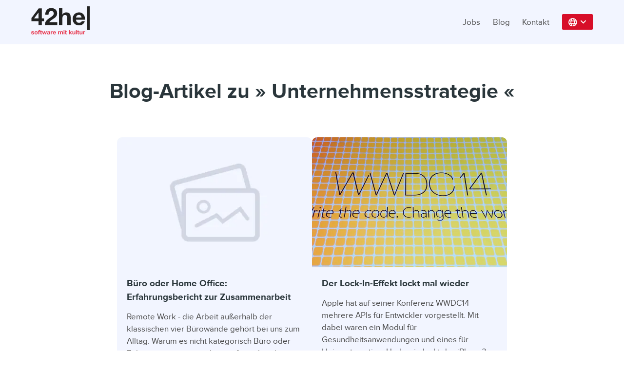

--- FILE ---
content_type: text/html;charset=utf-8
request_url: https://42he.com/de/tags/Unternehmensstrategie
body_size: 196269
content:
<!DOCTYPE html><html  lang="de"><head><meta charset="utf-8">
<meta name="viewport" content="width=device-width, initial-scale=1">
<title>Webbasierte Software für kleine Unternehmen</title>
<style>.button{align-items:center;-moz-appearance:none;-webkit-appearance:none;border:1px solid transparent;border-radius:4px;box-shadow:none;display:inline-flex;font-size:1rem;height:2.5em;justify-content:flex-start;line-height:1.5;padding:calc(.5em - 1px) calc(.75em - 1px);position:relative;vertical-align:top}.button:active,.button:focus{outline:none}.button{-webkit-touch-callout:none;-webkit-user-select:none;-moz-user-select:none;user-select:none}.content:not(:last-child),.subtitle:not(:last-child),.title:not(:last-child){margin-bottom:1.5rem}.navbar-burger{color:currentColor;font-family:inherit;font-size:1em}.navbar-burger,body,h1,h2,h3,h4,hr,html,li,ol,p,ul{margin:0;padding:0}h1,h2,h3,h4{font-size:100%;font-weight:400}ul{list-style:none}button{margin:0}html{box-sizing:border-box}*,:after,:before{box-sizing:inherit}html{background-color:#fff;font-size:16px;-moz-osx-font-smoothing:grayscale;-webkit-font-smoothing:antialiased;min-width:300px;overflow-x:hidden;overflow-y:scroll;text-rendering:optimizeLegibility;-webkit-text-size-adjust:100%;-moz-text-size-adjust:100%;text-size-adjust:100%}footer,section{display:block}body,button{font-family:ProximaNova}code{-moz-osx-font-smoothing:auto;-webkit-font-smoothing:auto;font-family:monospace}body{color:#4a4a4a;font-size:1em;font-weight:400;line-height:1.5}a{color:#d70e29;cursor:pointer}a:hover{color:#363636}code{color:#da1039;font-size:.875em;font-weight:400;padding:.25em .5em}code,hr{background-color:#f5f5f5}hr{border:none;display:block;height:2px;margin:1.5rem 0}img{height:auto;max-width:100%}span{font-style:inherit;font-weight:inherit}@keyframes spinAround{0%{transform:rotate(0)}to{transform:rotate(359deg)}}.dropdown-content{background-color:#fff;border-radius:4px;box-shadow:0 .5em 1em -.125em #0a0a0a1a,0 0 0 1px #0a0a0a05;padding-bottom:.5rem;padding-top:.5rem}.navbar{background-color:#fff;min-height:3.25rem;position:relative;z-index:30}.navbar.is-primary{background-color:#d70e29;color:#fff}.navbar.is-primary .navbar-brand>.navbar-item{color:#fff}.navbar.is-primary .navbar-brand>a.navbar-item:focus,.navbar.is-primary .navbar-brand>a.navbar-item:hover{background-color:#bf0c24;color:#fff}.navbar.is-primary .navbar-burger{color:#fff}@media screen and (min-width:1024px){.navbar.is-primary .navbar-end>.navbar-item,.navbar.is-primary .navbar-start>.navbar-item{color:#fff}.navbar.is-primary .navbar-end>a.navbar-item:focus,.navbar.is-primary .navbar-end>a.navbar-item:hover,.navbar.is-primary .navbar-start>a.navbar-item:focus,.navbar.is-primary .navbar-start>a.navbar-item:hover{background-color:#bf0c24;color:#fff}}.navbar.is-link{background-color:#d70e29;color:#fff}.navbar.is-link .navbar-brand>.navbar-item{color:#fff}.navbar.is-link .navbar-brand>a.navbar-item:focus,.navbar.is-link .navbar-brand>a.navbar-item:hover{background-color:#bf0c24;color:#fff}.navbar.is-link .navbar-burger{color:#fff}@media screen and (min-width:1024px){.navbar.is-link .navbar-end>.navbar-item,.navbar.is-link .navbar-start>.navbar-item{color:#fff}.navbar.is-link .navbar-end>a.navbar-item:focus,.navbar.is-link .navbar-end>a.navbar-item:hover,.navbar.is-link .navbar-start>a.navbar-item:focus,.navbar.is-link .navbar-start>a.navbar-item:hover{background-color:#bf0c24;color:#fff}}.navbar>.container{width:100%}.navbar-brand,.navbar>.container{align-items:stretch;display:flex;min-height:3.25rem}.navbar-brand{flex-shrink:0}.navbar-brand a.navbar-item:focus,.navbar-brand a.navbar-item:hover{background-color:transparent}.navbar-burger{-moz-appearance:none;-webkit-appearance:none;appearance:none;background:none;border:none;color:#4a4a4a;cursor:pointer;display:block;height:3.25rem;position:relative;width:3.25rem}.navbar-burger span{background-color:currentColor;display:block;height:1px;left:calc(50% - 8px);position:absolute;transform-origin:center;transition-duration:86ms;transition-property:background-color,opacity,transform;transition-timing-function:ease-out;width:16px}.navbar-burger span:first-child{top:calc(50% - 6px)}.navbar-burger span:nth-child(2){top:calc(50% - 1px)}.navbar-burger span:nth-child(3){top:calc(50% + 4px)}.navbar-burger:hover{background-color:#0000000d}.navbar-burger{margin-left:auto}.navbar-menu{display:none}.navbar-item{color:#4a4a4a;display:block;line-height:1.5;padding:.5rem .75rem;position:relative}a.navbar-item{cursor:pointer}a.navbar-item:focus,a.navbar-item:focus-within,a.navbar-item:hover{background-color:#fafafa;color:#d70e29}.navbar-item{flex-grow:0;flex-shrink:0}.navbar-item img{max-height:1.75rem}.navbar-item.has-dropdown{padding:0}.navbar-content{flex-grow:1;flex-shrink:1}.navbar-dropdown{font-size:.875rem;padding-bottom:.5rem;padding-top:.5rem}.navbar-dropdown .navbar-item{padding-left:1.5rem;padding-right:1.5rem}@media screen and (max-width:1023px){.navbar>.container{display:block}.navbar-brand .navbar-item{align-items:center;display:flex}.navbar-menu{background-color:#fff;box-shadow:0 8px 16px #0a0a0a1a;padding:.5rem 0}}@media screen and (min-width:1024px){.navbar,.navbar-end,.navbar-menu,.navbar-start{align-items:stretch;display:flex}.navbar{min-height:3.25rem}.navbar-burger{display:none}.navbar-item{align-items:center;display:flex}.navbar-item.has-dropdown{align-items:stretch}.navbar-item.is-hoverable:focus .navbar-dropdown,.navbar-item.is-hoverable:focus-within .navbar-dropdown,.navbar-item.is-hoverable:hover .navbar-dropdown{display:block}.navbar-menu{flex-grow:1;flex-shrink:0}.navbar-start{justify-content:flex-start;margin-right:auto}.navbar-end{justify-content:flex-end;margin-left:auto}.navbar-dropdown{background-color:#fff;border-bottom-left-radius:6px;border-bottom-right-radius:6px;border-top:2px solid #dbdbdb;box-shadow:0 8px 8px #0a0a0a1a;display:none;font-size:.875rem;left:0;min-width:100%;position:absolute;top:100%;z-index:20}.navbar-dropdown .navbar-item{padding:.375rem 1rem;white-space:nowrap}.navbar-dropdown a.navbar-item{padding-right:3rem}.navbar-dropdown a.navbar-item:focus,.navbar-dropdown a.navbar-item:hover{background-color:#f5f5f5;color:#0a0a0a}.container>.navbar .navbar-brand,.navbar>.container .navbar-brand{margin-left:-.75rem}.container>.navbar .navbar-menu,.navbar>.container .navbar-menu{margin-right:-.75rem}}.container{flex-grow:1;margin:0 auto;position:relative;width:auto}@media screen and (min-width:1024px){.container{max-width:960px}}@media screen and (min-width:1216px){.container:not(.is-max-desktop){max-width:1152px}}@media screen and (min-width:1408px){.container:not(.is-max-desktop):not(.is-max-widescreen){max-width:1344px}}.button{background-color:#fff;border-color:#dbdbdb;border-width:1px;color:#363636;cursor:pointer;justify-content:center;padding:calc(.5em - 1px) 1em;text-align:center;white-space:nowrap}.button:hover{border-color:#b5b5b5;color:#363636}.button:focus{border-color:#485fc7;color:#363636}.button:focus:not(:active){box-shadow:0 0 0 .125em #d70e2940}.button:active{border-color:#4a4a4a;color:#363636}.button.is-primary{background-color:#d70e29;border-color:transparent;color:#fff}.button.is-primary:hover{background-color:#cb0d27}.button.is-primary:focus,.button.is-primary:hover{border-color:transparent;color:#fff}.button.is-primary:focus:not(:active){box-shadow:0 0 0 .125em #d70e2940}.button.is-primary:active{background-color:#bf0c24;border-color:transparent;color:#fff}.button.is-link{background-color:#d70e29;border-color:transparent;color:#fff}.button.is-link:hover{background-color:#cb0d27}.button.is-link:focus,.button.is-link:hover{border-color:transparent;color:#fff}.button.is-link:focus:not(:active){box-shadow:0 0 0 .125em #d70e2940}.button.is-link:active{background-color:#bf0c24;border-color:transparent;color:#fff}.button.is-small:not(.is-rounded){border-radius:2px}.button.is-small{font-size:.75rem}.button.is-medium{font-size:1.25rem}.subtitle,.title{word-break:break-word}.subtitle span,.title span{font-weight:inherit}.subtitle .tag,.title .tag{vertical-align:middle}.title{color:#363636;font-size:2rem;font-weight:600;line-height:1.125}.title:not(.is-spaced)+.subtitle{margin-top:-1.25rem}.title.is-4{font-size:1.5rem}.subtitle{color:#4a4a4a;font-size:1.25rem;font-weight:400;line-height:1.25}.subtitle:not(.is-spaced)+.title{margin-top:-1.25rem}.subtitle.is-4{font-size:1.5rem}.content li+li{margin-top:.25em}.content blockquote:not(:last-child),.content dl:not(:last-child),.content ol:not(:last-child),.content p:not(:last-child),.content pre:not(:last-child),.content table:not(:last-child),.content ul:not(:last-child){margin-bottom:1em}.content h1,.content h2,.content h3,.content h4,.content h5,.content h6{color:#363636;font-weight:600;line-height:1.125}.content h1{font-size:2em;margin-bottom:.5em}.content h1:not(:first-child){margin-top:1em}.content h2{font-size:1.75em;margin-bottom:.5714em}.content h2:not(:first-child){margin-top:1.1428em}.content h3{font-size:1.5em;margin-bottom:.6666em}.content h3:not(:first-child){margin-top:1.3333em}.content h4{font-size:1.25em;margin-bottom:.8em}.content h5{font-size:1.125em;margin-bottom:.8888em}.content h6{font-size:1em;margin-bottom:1em}.content blockquote{background-color:#f5f5f5;border-left:5px solid #dbdbdb;padding:1.25em 1.5em}.content ol{list-style-position:outside;margin-left:2em;margin-top:1em}.content ol:not([type]){list-style-type:decimal}.content ol:not([type]).is-lower-alpha{list-style-type:lower-alpha}.content ol:not([type]).is-lower-roman{list-style-type:lower-roman}.content ol:not([type]).is-upper-alpha{list-style-type:upper-alpha}.content ol:not([type]).is-upper-roman{list-style-type:upper-roman}.content ul{list-style:disc outside;margin-left:2em;margin-top:1em}.content ul ul{list-style-type:circle;margin-top:.5em}.content ul ul ul{list-style-type:square}.content dd{margin-left:2em}.content figure{margin-left:2em;margin-right:2em;text-align:center}.content figure:not(:first-child){margin-top:2em}.content figure:not(:last-child){margin-bottom:2em}.content figure img{display:inline-block}.content figure figcaption{font-style:italic}.content pre{-webkit-overflow-scrolling:touch;overflow-x:auto;padding:1.25em 1.5em;white-space:pre;word-wrap:normal}.content sub,.content sup{font-size:75%}.content table{width:100%}.content table td,.content table th{border:solid #dbdbdb;border-width:0 0 1px;padding:.5em .75em;vertical-align:top}.content table th{color:#363636}.content table th:not([align]){text-align:inherit}.content table thead td,.content table thead th{border-width:0 0 2px;color:#363636}.content table tfoot td,.content table tfoot th{border-width:2px 0 0;color:#363636}.content table tbody tr:last-child td,.content table tbody tr:last-child th{border-bottom-width:0}.content .tabs li+li{margin-top:0}.content.is-small{font-size:.75rem}.content.is-normal{font-size:1rem}.content.is-medium{font-size:1.25rem}.content.is-large{font-size:1.5rem}.my-1{margin-bottom:.25rem!important;margin-top:.25rem!important}.mb-2{margin-bottom:.5rem!important}.mt-3{margin-top:.75rem!important}.mb-3{margin-bottom:.75rem!important}.mb-4{margin-bottom:1rem!important}.mb-5{margin-bottom:1.5rem!important}.pb-1,.py-1{padding-bottom:.25rem!important}.py-1{padding-top:.25rem!important}.pr-2{padding-right:.5rem!important}.py-2{padding-bottom:.5rem!important;padding-top:.5rem!important}.px-3{padding-left:.75rem!important;padding-right:.75rem!important}.py-3{padding-bottom:.75rem!important;padding-top:.75rem!important}.pt-5{padding-top:1.5rem!important}.pb-5,.py-5{padding-bottom:1.5rem!important}.py-5{padding-top:1.5rem!important}.pb-6,.py-6{padding-bottom:3rem!important}.py-6{padding-top:3rem!important}.is-flex-direction-column{flex-direction:column!important}.is-justify-content-flex-start{justify-content:flex-start!important}.is-justify-content-flex-end{justify-content:flex-end!important}.is-justify-content-center{justify-content:center!important}.is-justify-content-space-between{justify-content:space-between!important}.is-justify-content-space-around{justify-content:space-around!important}.is-justify-content-space-evenly{justify-content:space-evenly!important}.is-justify-content-start{justify-content:start!important}.is-justify-content-end{justify-content:end!important}.is-justify-content-left{justify-content:left!important}.is-justify-content-right{justify-content:right!important}.is-align-content-flex-start{align-content:flex-start!important}.is-align-content-flex-end{align-content:flex-end!important}.is-align-content-center{align-content:center!important}.is-align-content-space-between{align-content:space-between!important}.is-align-content-space-around{align-content:space-around!important}.is-align-content-space-evenly{align-content:space-evenly!important}.is-align-content-stretch{align-content:stretch!important}.is-align-content-start{align-content:start!important}.is-align-content-end{align-content:end!important}.is-align-content-baseline{align-content:baseline!important}.is-align-items-center{align-items:center!important}.is-align-self-center{align-self:center!important}.is-flex{display:flex!important}.has-background-light{background-color:#f2f5ff!important}.has-text-dark{color:#2a363b!important}a.has-text-dark:focus,a.has-text-dark:hover{color:#151b1d!important}.has-text-primary{color:#d70e29!important}a.has-text-primary:focus,a.has-text-primary:hover{color:#a70b20!important}.has-text-grey-dark{color:#4a4a4a!important}.has-text-grey{color:#7a7a7a!important}.is-size-2{font-size:2.5rem!important}.is-size-3{font-size:2rem!important}.is-size-4{font-size:1.5rem!important}.is-size-5{font-size:1.25rem!important}.is-size-6{font-size:1rem!important}@media screen and (max-width:768px){.is-size-3-mobile{font-size:2rem!important}.is-size-4-mobile{font-size:1.5rem!important}.is-size-5-mobile{font-size:1.25rem!important}.is-size-6-mobile{font-size:1rem!important}}.has-text-centered{text-align:center!important}.footer{background-color:#fafafa;padding:3rem 1.5rem 6rem}.hero{align-items:stretch;display:flex;flex-direction:column;justify-content:space-between}.hero .navbar{background:none}.hero.is-primary{background-color:#d70e29;color:#fff}.hero.is-primary a:not(.button):not(.dropdown-item):not(.tag):not(.pagination-link.is-current){color:inherit}.hero.is-primary .title{color:#fff}.hero.is-primary .subtitle{color:#ffffffe6}.hero.is-primary .subtitle a:not(.button){color:#fff}@media screen and (max-width:1023px){.hero.is-primary .navbar-menu{background-color:#d70e29}}.hero.is-primary .navbar-item{color:#ffffffb3}.hero.is-primary a.navbar-item:hover{background-color:#bf0c24;color:#fff}.hero.is-link{background-color:#d70e29;color:#fff}.hero.is-link a:not(.button):not(.dropdown-item):not(.tag):not(.pagination-link.is-current){color:inherit}.hero.is-link .title{color:#fff}.hero.is-link .subtitle{color:#ffffffe6}.hero.is-link .subtitle a:not(.button){color:#fff}@media screen and (max-width:1023px){.hero.is-link .navbar-menu{background-color:#d70e29}}.hero.is-link .navbar-item{color:#ffffffb3}.hero.is-link a.navbar-item:hover{background-color:#bf0c24;color:#fff}.hero.is-small .hero-body{padding:1.5rem}@media print,screen and (min-width:769px){.hero.is-medium .hero-body{padding:9rem 4.5rem}}.hero-body{flex-grow:1;flex-shrink:0;padding:3rem 1.5rem}@media print,screen and (min-width:769px){.hero-body{padding:3rem}}.section{padding:3rem 1.5rem}@media screen and (min-width:1024px){.section{padding:3rem}.section.is-medium{padding:9rem 4.5rem}}@font-face{font-display:swap;font-family:ProximaNova;font-style:normal;font-weight:400;src:url(/_nuxt/ProximaNova-Reg-webfont.Csg99vju.woff)}@font-face{font-display:swap;font-family:ProximaNova;font-style:normal;font-weight:500;src:url(/_nuxt/ProximaNova-Sbold-webfont.DFWUQeFy.woff)}@font-face{font-display:swap;font-family:ProximaNova;font-style:normal;font-weight:700;src:url(/_nuxt/ProximaNova-Bold-webfont.WPQfAw1S.woff)}:root{font-size:17px}body{font-size:1rem}a{outline:none;text-decoration:none}h1,h2,h3,h4{font-weight:700;margin:.5em 0}h1{font-size:1.7rem}h2{font-size:1.25rem}h3{font-size:1.1rem}h4{font-size:1rem}p{line-height:1.5;margin:20px 0}i{font-style:italic;font-weight:400}.content h1 a,.content h2 a,.content h3 a,.content h4 a,.content h5 a,.content h6 a{color:#2a363b}:focus-visible,a:focus-visible{outline:2px solid currentcolor;outline-offset:2px}</style>
<style>.app-navbar-logo[data-v-c00d5484]{height:auto;width:120px}@media screen and (max-width:950px){.app-navbar-logo[data-v-c00d5484]{width:80px}}@media screen and (max-width:1024px){.navbar-item[data-v-c00d5484]{padding:20px;text-align:center}.navbar-menu[data-v-c00d5484]{background-color:#f2f5ff;display:none;position:absolute;width:100vw}.navbar-menu-toggle[data-v-c00d5484]{display:block}}</style>
<style>button[data-v-4b0b0658]{background:none;border:0;color:inherit;cursor:pointer;font:inherit;outline:inherit;padding:0}@media screen and (max-width:1024px){.language-button[data-v-4b0b0658]{display:none}}</style>
<style>.blog-post-list-wrapper[data-v-9a5f2e29]{display:flex;flex-wrap:wrap;gap:20px;justify-content:center}@media screen and (max-width:950px){.blog-post-list-wrapper[data-v-9a5f2e29]{gap:20px}}</style>
<style>.blog-post-card[data-v-d95620c1]{display:flex;flex-direction:column;max-width:400px}.blog-post-card-image-wrapper[data-v-d95620c1]{display:flex}.blog-post-card-image[data-v-d95620c1]{border-radius:10px 10px 0 0;height:100%;max-width:100%;-o-object-fit:fill;object-fit:fill}.blog-post-card-content[data-v-d95620c1]{border-radius:0 0 10px 10px;min-height:250px;padding:10px 20px}</style>
<style>.app-footer[data-v-65ca541a]{align-items:center;display:flex;justify-content:space-between}.app-navbar-logo[data-v-65ca541a]{height:auto;width:100px}.app-footer-item[data-v-65ca541a]{display:flex;gap:20px}@media screen and (max-width:720px){.app-navbar-logo[data-v-65ca541a]{width:70px}}@media screen and (max-width:950px){.app-footer[data-v-65ca541a]{flex-direction:column;gap:20px}.app-footer-item[data-v-65ca541a]{flex-wrap:wrap;justify-content:center;padding:0 50px;text-align:center}}</style>
<link rel="stylesheet" href="/_nuxt/entry.LDLa3kNy.css" crossorigin>
<link rel="stylesheet" href="/_nuxt/BlogPostList._NeXBt5a.css" crossorigin>
<link rel="stylesheet" href="/_nuxt/default.CHkEqJD3.css" crossorigin>
<link rel="modulepreload" as="script" crossorigin href="/_nuxt/BsrYnRjK.js">
<link rel="modulepreload" as="script" crossorigin href="/_nuxt/BnUpihYk.js">
<link rel="modulepreload" as="script" crossorigin href="/_nuxt/BOmkl8lo.js">
<link rel="modulepreload" as="script" crossorigin href="/_nuxt/CYC2eAvO.js">
<link rel="modulepreload" as="script" crossorigin href="/_nuxt/BH0Wvmfd.js">
<link rel="modulepreload" as="script" crossorigin href="/_nuxt/DlAUqK2U.js">
<link rel="modulepreload" as="script" crossorigin href="/_nuxt/oP0CYemN.js">
<link rel="modulepreload" as="script" crossorigin href="/_nuxt/BibpdjaR.js">
<link rel="modulepreload" as="script" crossorigin href="/_nuxt/3k17RFei.js">
<link rel="preload" as="fetch" fetchpriority="low" crossorigin="anonymous" href="/_nuxt/builds/meta/0812f1dd-5487-402e-bb48-149fc4a97327.json">
<link rel="prefetch" as="image" type="image/svg+xml" href="/_nuxt/42he-logo-de.CL-oQgbS.svg">
<link rel="prefetch" as="image" type="image/svg+xml" href="/_nuxt/42he-logo-en.5_F4p9b-.svg">
<meta name="description" content="Anbieter von Software as a Service (SaaS) Lösungen für KMU aus Köln">
<meta name="keywords" content="Software as a Service, SaaS, webbasiert, Software, CRM, Kontaktmanagement, Köln, Kollaboration, Kultur">
<meta property="og:image" content="/img/42he-logo-de.svg">
<script type="module" src="/_nuxt/BsrYnRjK.js" crossorigin></script><meta name="sentry-trace" content="3cf9fcab73f33104880b738e92252ad3-a43fcf47cd2d8210-1"/>
<meta name="baggage" content="sentry-environment=production,sentry-release=42he-marketing-page-main-103810,sentry-public_key=b7be777a1b2549940adb233995ec2df7,sentry-trace_id=3cf9fcab73f33104880b738e92252ad3,sentry-sample_rate=1,sentry-transaction=GET%20%2Fde%2Ftags%2FUnternehmensstrategie,sentry-sampled=true"/></head><body><div id="__nuxt"><div><nav class="navbar has-background-light" role="navigation" aria-label="main navigation" data-v-c00d5484><div class="container" data-v-c00d5484><div class="navbar-start" data-v-c00d5484><div class="navbar-brand is-align-items-center py-3 px-3" data-v-c00d5484><a href="/de" class="app-navbar-logo" data-v-c00d5484><img src="/_nuxt/42he-logo-de.CL-oQgbS.svg" alt="42he" width="120" height="60" data-v-c00d5484></a><a role="button" class="navbar-burger" aria-label="menu" aria-expanded="false" data-v-c00d5484><span aria-hidden="true" data-v-c00d5484></span><span aria-hidden="true" data-v-c00d5484></span><span aria-hidden="true" data-v-c00d5484></span></a></div></div><div class="navbar-menu" data-v-c00d5484><div class="navbar-end" data-v-c00d5484><a href="/de/careers" class="navbar-item" data-v-c00d5484>Jobs</a><a href="/de/blog" class="navbar-item" data-v-c00d5484>Blog</a><a href="/de/kontakt" class="navbar-item" data-v-c00d5484>Kontakt</a><div class="navbar-item" data-v-c00d5484><div class="navbar-item is-hoverable has-dropdown is-flex is-align-items-center is-justify-content-center" data-v-c00d5484 data-v-4b0b0658><a class="language-button button is-small is-primary" role="button" aria-haspopup="true" tabindex="0" aria-label="Sprache" data-v-4b0b0658><img src="data:image/svg+xml,%3csvg%20width=&#39;20&#39;%20height=&#39;20&#39;%20viewBox=&#39;0%200%2020%2020&#39;%20fill=&#39;none&#39;%20xmlns=&#39;http://www.w3.org/2000/svg&#39;%3e%3ccircle%20cx=&#39;10&#39;%20cy=&#39;10&#39;%20r=&#39;9&#39;%20stroke=&#39;white&#39;%20stroke-width=&#39;2&#39;/%3e%3cpath%20d=&#39;M2%207H18&#39;%20stroke=&#39;white&#39;%20stroke-width=&#39;2&#39;/%3e%3cpath%20d=&#39;M2%2013H18&#39;%20stroke=&#39;white&#39;%20stroke-width=&#39;2&#39;/%3e%3cpath%20d=&#39;M8%2018.5C5%2012%205%209%208%201.5&#39;%20stroke=&#39;white&#39;%20stroke-width=&#39;2&#39;/%3e%3cpath%20d=&#39;M12%201.5C15%208%2015%2011%2012%2018.5&#39;%20stroke=&#39;white&#39;%20stroke-width=&#39;2&#39;/%3e%3c/svg%3e" class="pr-2" alt width="25" height="20" data-v-4b0b0658><img src="data:image/svg+xml,%3csvg%20width=&#39;11&#39;%20height=&#39;8&#39;%20viewBox=&#39;0%200%2011%208&#39;%20fill=&#39;none&#39;%20xmlns=&#39;http://www.w3.org/2000/svg&#39;%3e%3cpath%20d=&#39;M1%201.75L5.5%206.25L10%201.75&#39;%20stroke=&#39;white&#39;%20stroke-width=&#39;2&#39;%20stroke-linecap=&#39;round&#39;/%3e%3c/svg%3e" alt width="11" height="8" data-v-4b0b0658></a><div class="navbar-dropdown" data-v-4b0b0658><div data-v-4b0b0658><a href="/de" class="navbar-item" data-v-4b0b0658> 🇩🇪   Deutsch</a><a href="/en" class="navbar-item" data-v-4b0b0658> 🇬🇧   Englisch</a><a href="/es" class="navbar-item" data-v-4b0b0658> 🇪🇸   Spanisch</a></div></div></div></div></div></div></div></nav><!--[--><div class="container"><section class="section is-small has-text-centered"><h1 class="title is-size-2 is-size-4-mobile has-text-dark">Blog-Artikel zu » Unternehmensstrategie « </h1></section><section class="pb-6"><div data-v-9a5f2e29><div class="blog-post-list-wrapper" data-v-9a5f2e29><!--[--><div data-v-9a5f2e29><a href="/de/blog/2015-02-buero-oder-home-office-erfahrungsbericht-zur-zusammenarbeit" class="" data-v-9a5f2e29 data-v-d95620c1><div class="blog-post-card" data-v-d95620c1><div class="blog-post-card-image-wrapper" data-v-d95620c1><img onerror="this.setAttribute(&#39;data-error&#39;, 1)" width="600" height="400" alt data-nuxt-img srcset="/_ipx/f_webp&amp;s_600x400/img/no-image.png 1x, /_ipx/f_webp&amp;s_1200x800/img/no-image.png 2x" class="blog-post-card-image" src="/_ipx/f_webp&amp;s_600x400/img/no-image.png" data-v-d95620c1></div><div class="blog-post-card-content has-background-light" data-v-d95620c1><h3 class="is-size-5-mobile has-text-dark" data-v-d95620c1>Büro oder Home Office: Erfahrungsbericht zur Zusammenarbeit</h3><p class="has-text-grey-dark py-1 my-1" data-v-d95620c1>Remote Work - die Arbeit außerhalb der klassischen vier Bürowände gehört bei uns zum Alltag. Warum es nicht kategorisch Büro oder Zuhause sein muss und worauf man bei der Einführung von Remote-Arbeit achten sollte.</p></div></div></a></div><div data-v-9a5f2e29><a href="/de/blog/2014-06-der-lock-in-effekt-lockt-mal-wieder" class="" data-v-9a5f2e29 data-v-d95620c1><div class="blog-post-card" data-v-d95620c1><div class="blog-post-card-image-wrapper" data-v-d95620c1><img onerror="this.setAttribute(&#39;data-error&#39;, 1)" width="600" height="400" alt data-nuxt-img srcset="/_ipx/f_webp&amp;s_600x400/img/de/blog/2014-06-der-lock-in-effekt-lockt-mal-wieder/WWDC14-42he.jpg 1x, /_ipx/f_webp&amp;s_1200x800/img/de/blog/2014-06-der-lock-in-effekt-lockt-mal-wieder/WWDC14-42he.jpg 2x" class="blog-post-card-image" src="/_ipx/f_webp&amp;s_600x400/img/de/blog/2014-06-der-lock-in-effekt-lockt-mal-wieder/WWDC14-42he.jpg" data-v-d95620c1></div><div class="blog-post-card-content has-background-light" data-v-d95620c1><h3 class="is-size-5-mobile has-text-dark" data-v-d95620c1>Der Lock-In-Effekt lockt mal wieder</h3><p class="has-text-grey-dark py-1 my-1" data-v-d95620c1>Apple hat auf seiner Konferenz WWDC14 mehrere APIs für Entwickler vorgestellt. Mit dabei waren ein Modul für Gesundheitsanwendungen und eines für Heimautomation. Und ewig lockt das iPhone?</p></div></div></a></div><div data-v-9a5f2e29><a href="/de/blog/2014-02-company-building-zwischen-konsequenz-und-verantwortung-das-beispiel-37signals" class="" data-v-9a5f2e29 data-v-d95620c1><div class="blog-post-card" data-v-d95620c1><div class="blog-post-card-image-wrapper" data-v-d95620c1><img onerror="this.setAttribute(&#39;data-error&#39;, 1)" width="600" height="400" alt data-nuxt-img srcset="/_ipx/f_webp&amp;s_600x400/img/no-image.png 1x, /_ipx/f_webp&amp;s_1200x800/img/no-image.png 2x" class="blog-post-card-image" src="/_ipx/f_webp&amp;s_600x400/img/no-image.png" data-v-d95620c1></div><div class="blog-post-card-content has-background-light" data-v-d95620c1><h3 class="is-size-5-mobile has-text-dark" data-v-d95620c1>Company Building: zwischen Konsequenz und Verantwortung – das Beispiel 37signals</h3><p class="has-text-grey-dark py-1 my-1" data-v-d95620c1>Vorgestern machte eine Ankündigung der amerikanischen Softwareschmiede 37signals die Runde durch die einschlägigen Technologie-Blogs. Man hat sich entschlossen nur noch ein Produkt zu betreiben und alle anderen Produkte abzustoßen oder ohne weitere Entwicklung liegen zu lassen.</p></div></div></a></div><div data-v-9a5f2e29><a href="/de/blog/2013-10-fairness-to-the-people-appell-fuer-mehr-stil-zum-ende-einer-zusammenarbeit" class="" data-v-9a5f2e29 data-v-d95620c1><div class="blog-post-card" data-v-d95620c1><div class="blog-post-card-image-wrapper" data-v-d95620c1><img onerror="this.setAttribute(&#39;data-error&#39;, 1)" width="600" height="400" alt data-nuxt-img srcset="/_ipx/f_webp&amp;s_600x400/img/no-image.png 1x, /_ipx/f_webp&amp;s_1200x800/img/no-image.png 2x" class="blog-post-card-image" src="/_ipx/f_webp&amp;s_600x400/img/no-image.png" data-v-d95620c1></div><div class="blog-post-card-content has-background-light" data-v-d95620c1><h3 class="is-size-5-mobile has-text-dark" data-v-d95620c1>Fairness to the people: Appell für mehr Stil zum Ende einer Zusammenarbeit</h3><p class="has-text-grey-dark py-1 my-1" data-v-d95620c1>Aller Abschied ist schwer und scheiden tut weh. Es gibt viele Sprichwörter, die sich mit dem Ende einer Beziehung beschäftigen und sie gelten im Privaten und im Geschäftlichen. Ich will mich hier dem Ende einer Zusammenarbeit im Geschäftsleben widmen. Ob im Angestelltenverhältnis oder mit einem Freelancer ist im Grunde nebensächlich. Ach und dieser Artikel basiert nicht etwa auf einer wahren Geschichte innerhalb von 42he, sondern auf der Beobachtung einer entfernt bekannten Firma.</p></div></div></a></div><div data-v-9a5f2e29><a href="/de/blog/2013-10-sinn-und-unsinn-der-unternehmergesellschaft-ug-haftungsbeschraenkt-unser-fazit" class="" data-v-9a5f2e29 data-v-d95620c1><div class="blog-post-card" data-v-d95620c1><div class="blog-post-card-image-wrapper" data-v-d95620c1><img onerror="this.setAttribute(&#39;data-error&#39;, 1)" width="600" height="400" alt data-nuxt-img srcset="/_ipx/f_webp&amp;s_600x400/img/no-image.png 1x, /_ipx/f_webp&amp;s_1200x800/img/no-image.png 2x" class="blog-post-card-image" src="/_ipx/f_webp&amp;s_600x400/img/no-image.png" data-v-d95620c1></div><div class="blog-post-card-content has-background-light" data-v-d95620c1><h3 class="is-size-5-mobile has-text-dark" data-v-d95620c1>Sinn und Unsinn der Unternehmergesellschaft / UG (haftungsbeschränkt): Unser Fazit</h3><p class="has-text-grey-dark py-1 my-1" data-v-d95620c1>Wie vor einigen Wochen angekündigt, haben wir unsere Unternehmergesellschaft / UG (haftungsbeschränkt) mittlerweile zur GmbH (Gesellschaft mit beschränkter Haftung) umgewandelt. Hier will ich nun unsere Erfahrungen mit der noch recht jungen Rechtsform der Unternehmergesellschaft (seit 2008) beschreiben.</p></div></div></a></div><div data-v-9a5f2e29><a href="/de/blog/2013-04-die-mathematisierung-der-betriebswirtschaft-ueber-scheingenauigkeit-powerpoint" class="" data-v-9a5f2e29 data-v-d95620c1><div class="blog-post-card" data-v-d95620c1><div class="blog-post-card-image-wrapper" data-v-d95620c1><img onerror="this.setAttribute(&#39;data-error&#39;, 1)" width="600" height="400" alt data-nuxt-img srcset="/_ipx/f_webp&amp;s_600x400/img/no-image.png 1x, /_ipx/f_webp&amp;s_1200x800/img/no-image.png 2x" class="blog-post-card-image" src="/_ipx/f_webp&amp;s_600x400/img/no-image.png" data-v-d95620c1></div><div class="blog-post-card-content has-background-light" data-v-d95620c1><h3 class="is-size-5-mobile has-text-dark" data-v-d95620c1>Die Mathematisierung der Betriebswirtschaft. Über Scheingenauigkeit &amp; Powerpoint</h3><p class="has-text-grey-dark py-1 my-1" data-v-d95620c1>Das PowerPoint die Schuld an vielem trägt – manche behaupten sogar am Absturz des Spaceshuttles – ist sicherlich vielen bekannt. Ich habe jedoch ein neues Opfer ausgemacht: Die Mathematisierung der Betriebswirtschaft.</p></div></div></a></div><div data-v-9a5f2e29><a href="/de/blog/2013-03-probleme-beheben-nicht-nur-behandeln-support-albtraum-rufnummernuebernahme" class="" data-v-9a5f2e29 data-v-d95620c1><div class="blog-post-card" data-v-d95620c1><div class="blog-post-card-image-wrapper" data-v-d95620c1><img onerror="this.setAttribute(&#39;data-error&#39;, 1)" width="600" height="400" alt data-nuxt-img srcset="/_ipx/f_webp&amp;s_600x400/img/no-image.png 1x, /_ipx/f_webp&amp;s_1200x800/img/no-image.png 2x" class="blog-post-card-image" src="/_ipx/f_webp&amp;s_600x400/img/no-image.png" data-v-d95620c1></div><div class="blog-post-card-content has-background-light" data-v-d95620c1><h3 class="is-size-5-mobile has-text-dark" data-v-d95620c1>Probleme beheben, nicht nur behandeln: Support Albtraum Rufnummernübernahme</h3><p class="has-text-grey-dark py-1 my-1" data-v-d95620c1>Für ein jedes Unternehmen gehören “Anregungen” seitens der eigenen Kunden zum täglichen Geschäft. Bei Dienstleistern kann es ein aus Sicht des Kunden umständlicher Prozess sein, bei Software Anbietern nennt man es häufig Bug. Nun werden diese Anregungen aber leider allzu häufig falsch behandelt.</p></div></div></a></div><div data-v-9a5f2e29><a href="/de/blog/2012-12-das-c-level-die-wichtigen-dinge-im-startup" class="" data-v-9a5f2e29 data-v-d95620c1><div class="blog-post-card" data-v-d95620c1><div class="blog-post-card-image-wrapper" data-v-d95620c1><img onerror="this.setAttribute(&#39;data-error&#39;, 1)" width="600" height="400" alt data-nuxt-img srcset="/_ipx/f_webp&amp;s_600x400/img/no-image.png 1x, /_ipx/f_webp&amp;s_1200x800/img/no-image.png 2x" class="blog-post-card-image" src="/_ipx/f_webp&amp;s_600x400/img/no-image.png" data-v-d95620c1></div><div class="blog-post-card-content has-background-light" data-v-d95620c1><h3 class="is-size-5-mobile has-text-dark" data-v-d95620c1>Das C-Level: Die wichtigen Dinge im Startup</h3><p class="has-text-grey-dark py-1 my-1" data-v-d95620c1>Wenn ich in der letzten Zeit von neuen Gründungen hier in Deutschland lese, muss ich mich immer häufiger wundern. Die Teams haben oft weder ein fertiges Produkt, noch Kunden, noch den großen Drang zur Internationalisierung und haben das C-Level (CEO, CTO …) dennoch schon verteilt.</p></div></div></a></div><div data-v-9a5f2e29><a href="/de/blog/2012-12-startup-weekend-next-impressionen" class="" data-v-9a5f2e29 data-v-d95620c1><div class="blog-post-card" data-v-d95620c1><div class="blog-post-card-image-wrapper" data-v-d95620c1><img onerror="this.setAttribute(&#39;data-error&#39;, 1)" width="600" height="400" alt data-nuxt-img srcset="/_ipx/f_webp&amp;s_600x400/img/no-image.png 1x, /_ipx/f_webp&amp;s_1200x800/img/no-image.png 2x" class="blog-post-card-image" src="/_ipx/f_webp&amp;s_600x400/img/no-image.png" data-v-d95620c1></div><div class="blog-post-card-content has-background-light" data-v-d95620c1><h3 class="is-size-5-mobile has-text-dark" data-v-d95620c1>Startup Weekend NEXT Impressionen</h3><p class="has-text-grey-dark py-1 my-1" data-v-d95620c1>In den vergangenen Wochen war ich als Coach Teil der Startup Weekend NEXT Köln. Ursprünglich geht es bei dem Startup Weekend darum, dass junge Teams an einem Wochenende ihre Idee grundsätzlich durchdenken und an den Start bekommen. Damit es nicht bei dem Ergebnis der beiden Tage bleibt gibt es NEXT - ein Programm, in dem man als junges Gründerteam über drei Wochen lang zweimal wöchentlich mit anderen Teams und Coaches zusammen sitzt und an seiner Idee arbeitet.</p></div></div></a></div><div data-v-9a5f2e29><a href="/de/blog/2012-12-jeff-bezos-interview-innovationskraft-durch-experimente-erhoehen" class="" data-v-9a5f2e29 data-v-d95620c1><div class="blog-post-card" data-v-d95620c1><div class="blog-post-card-image-wrapper" data-v-d95620c1><img onerror="this.setAttribute(&#39;data-error&#39;, 1)" width="600" height="400" alt data-nuxt-img srcset="/_ipx/f_webp&amp;s_600x400/img/no-image.png 1x, /_ipx/f_webp&amp;s_1200x800/img/no-image.png 2x" class="blog-post-card-image" src="/_ipx/f_webp&amp;s_600x400/img/no-image.png" data-v-d95620c1></div><div class="blog-post-card-content has-background-light" data-v-d95620c1><h3 class="is-size-5-mobile has-text-dark" data-v-d95620c1>Jeff Bezos Interview: Innovationskraft durch Experimente erhöhen</h3><p class="has-text-grey-dark py-1 my-1" data-v-d95620c1>Der Amazon Chef Jeff Bezos hat vor einigen Tagen ein sehenswertes Interview gegeben. Er spricht verschiedene Punkte an, von Startups über Unternehmensorganisation bis zu DevOps Themen ist einiges dabei.</p></div></div></a></div><div data-v-9a5f2e29><a href="/de/blog/2012-11-goodbye-deutsche-lastschrift-die-gravierenden-folgen-der-umstellung-auf-die-sepa-lastschrift" class="" data-v-9a5f2e29 data-v-d95620c1><div class="blog-post-card" data-v-d95620c1><div class="blog-post-card-image-wrapper" data-v-d95620c1><img onerror="this.setAttribute(&#39;data-error&#39;, 1)" width="600" height="400" alt data-nuxt-img srcset="/_ipx/f_webp&amp;s_600x400/img/no-image.png 1x, /_ipx/f_webp&amp;s_1200x800/img/no-image.png 2x" class="blog-post-card-image" src="/_ipx/f_webp&amp;s_600x400/img/no-image.png" data-v-d95620c1></div><div class="blog-post-card-content has-background-light" data-v-d95620c1><h3 class="is-size-5-mobile has-text-dark" data-v-d95620c1>Goodbye deutsche Lastschrift: Die gravierenden Folgen der Umstellung auf die SEPA Lastschrift</h3><p class="has-text-grey-dark py-1 my-1" data-v-d95620c1>Einer der neuesten Aufreger im Zahlungsverkehr ist die Abschaffung der weit verbreiteten Lastschrift. Zum Februar nächsten Jahres tritt die neue Regelung in Kraft, mit der die SEPA Lastschrift das alte Lastschrift Verfahren ablösen soll. SEPA steht für Single Euro Payments Area und soll folglich den Zahlungsverkehr innerhalb der Euro Region vereinheitlichen. Die nationalen Zahlungsverfahren werden ab dann sukzessive eingestellt - bis Februar 2014 muss alles umgestellt sein, dann ist die alte Lastschrift definitiv tot.</p></div></div></a></div><div data-v-9a5f2e29><a href="/de/blog/2012-11-kundenservice-warum-wir-uns-gegen-zendesk-und-fuer-eine-eigenentwicklung-entschieden-haben" class="" data-v-9a5f2e29 data-v-d95620c1><div class="blog-post-card" data-v-d95620c1><div class="blog-post-card-image-wrapper" data-v-d95620c1><img onerror="this.setAttribute(&#39;data-error&#39;, 1)" width="600" height="400" alt data-nuxt-img srcset="/_ipx/f_webp&amp;s_600x400/img/no-image.png 1x, /_ipx/f_webp&amp;s_1200x800/img/no-image.png 2x" class="blog-post-card-image" src="/_ipx/f_webp&amp;s_600x400/img/no-image.png" data-v-d95620c1></div><div class="blog-post-card-content has-background-light" data-v-d95620c1><h3 class="is-size-5-mobile has-text-dark" data-v-d95620c1>Kundenservice: Warum wir uns gegen Zendesk und für eine Eigenentwicklung entschieden haben</h3><p class="has-text-grey-dark py-1 my-1" data-v-d95620c1>Vor einigen Wochen haben wir unser eigenes Support- und Hilfe System CentralDesk live geschaltet und alle unsere bestehenden Hilfe Artikel auf die neue Plattform umgezogen. Wir sind sicher nicht der erste und letzte Software Anbieter, der sich mit der Frage des Kundensupport über ein Hilfesystem beschäftigt, daher wollten wir unsere Eindrücke und Erfahrungen teilen.</p></div></div></a></div><div data-v-9a5f2e29><a href="/de/blog/2012-10-das-lean-startup-ist-tot-oder-doch-nicht" class="" data-v-9a5f2e29 data-v-d95620c1><div class="blog-post-card" data-v-d95620c1><div class="blog-post-card-image-wrapper" data-v-d95620c1><img onerror="this.setAttribute(&#39;data-error&#39;, 1)" width="600" height="400" alt data-nuxt-img srcset="/_ipx/f_webp&amp;s_600x400/img/no-image.png 1x, /_ipx/f_webp&amp;s_1200x800/img/no-image.png 2x" class="blog-post-card-image" src="/_ipx/f_webp&amp;s_600x400/img/no-image.png" data-v-d95620c1></div><div class="blog-post-card-content has-background-light" data-v-d95620c1><h3 class="is-size-5-mobile has-text-dark" data-v-d95620c1>Das Lean Startup ist tot. Oder doch nicht?</h3><p class="has-text-grey-dark py-1 my-1" data-v-d95620c1>Der eine oder andere hat sicher schon einmal von doo aus Bonn gehört - doo ist eines dieser Startups, die mit viel externem Geld und einem riesen Team hoffen das nächste große Ding zu bauen.</p></div></div></a></div><div data-v-9a5f2e29><a href="/de/blog/2012-10-community-commitment-und-einzelhandel" class="" data-v-9a5f2e29 data-v-d95620c1><div class="blog-post-card" data-v-d95620c1><div class="blog-post-card-image-wrapper" data-v-d95620c1><img onerror="this.setAttribute(&#39;data-error&#39;, 1)" width="600" height="400" alt data-nuxt-img srcset="/_ipx/f_webp&amp;s_600x400/img/no-image.png 1x, /_ipx/f_webp&amp;s_1200x800/img/no-image.png 2x" class="blog-post-card-image" src="/_ipx/f_webp&amp;s_600x400/img/no-image.png" data-v-d95620c1></div><div class="blog-post-card-content has-background-light" data-v-d95620c1><h3 class="is-size-5-mobile has-text-dark" data-v-d95620c1>Community, Commitment und Einzelhandel?</h3><p class="has-text-grey-dark py-1 my-1" data-v-d95620c1>In den 1990er Jahren gab es in meiner Heimatstadt drei Plattenläden. Einer war eher „Volksmusik und Musical“, also konzentriere sich die junge Kundschaft eher auf die anderen beiden. Während der eine von beiden größer und günstiger gelegen war, hatte der andere ein großartige Einrichtung: Eine Bar mit ein paar Hockern, Kaffee und Keksen. Dort konnte man die Musik mit Kopfhörern probe hören und es dauerte oft nicht lange, bis man bei einer Tasse Kaffee mit anderen Kunden und dem fachlich qualifizierten Personal in Kontakt kam. Man sprach über die Musik, die Bands und lernte neue Künstler und deren Platten kennen, für die man dann sein Taschengeld sparte. Es war nicht nur ein Geschäft, es war ein Treffpunkt, an dem Kultur und Austausch stattfand.</p></div></div></a></div><div data-v-9a5f2e29><a href="/de/blog/2012-08-was-eine-fussgaengerzone-mit-produktvertrieb-zu-tun-hat" class="" data-v-9a5f2e29 data-v-d95620c1><div class="blog-post-card" data-v-d95620c1><div class="blog-post-card-image-wrapper" data-v-d95620c1><img onerror="this.setAttribute(&#39;data-error&#39;, 1)" width="600" height="400" alt data-nuxt-img srcset="/_ipx/f_webp&amp;s_600x400/img/no-image.png 1x, /_ipx/f_webp&amp;s_1200x800/img/no-image.png 2x" class="blog-post-card-image" src="/_ipx/f_webp&amp;s_600x400/img/no-image.png" data-v-d95620c1></div><div class="blog-post-card-content has-background-light" data-v-d95620c1><h3 class="is-size-5-mobile has-text-dark" data-v-d95620c1>Was eine Fußgängerzone mit Produktvertrieb zu tun hat</h3><p class="has-text-grey-dark py-1 my-1" data-v-d95620c1>Neulich war ich in der Fußgängerzone in Bonn-Duisdorf. Bonn hat in mehren Stadteilen kleinere Fußgängerzonen und Einkaufsstraßen, der Stadtteil Duisdorf liegt recht weit draußen. Bei meinem Besuch sind mir mehrere Dinge aufgefallen, welche mich direkt an vergleichbare Probleme im Produktvertrieb erinnert haben, denn auch eine Einkaufsstraße ist ein Art von Produkt.</p></div></div></a></div><div data-v-9a5f2e29><a href="/de/blog/2012-05-der-fall-froodies-startup-insolvenz-nicht-trotz-sondern-wegen-grosser-vc-finanzierung" class="" data-v-9a5f2e29 data-v-d95620c1><div class="blog-post-card" data-v-d95620c1><div class="blog-post-card-image-wrapper" data-v-d95620c1><img onerror="this.setAttribute(&#39;data-error&#39;, 1)" width="600" height="400" alt data-nuxt-img srcset="/_ipx/f_webp&amp;s_600x400/img/no-image.png 1x, /_ipx/f_webp&amp;s_1200x800/img/no-image.png 2x" class="blog-post-card-image" src="/_ipx/f_webp&amp;s_600x400/img/no-image.png" data-v-d95620c1></div><div class="blog-post-card-content has-background-light" data-v-d95620c1><h3 class="is-size-5-mobile has-text-dark" data-v-d95620c1>Der Fall froodies: Startup Insolvenz nicht trotz sondern wegen großer VC Finanzierung</h3><p class="has-text-grey-dark py-1 my-1" data-v-d95620c1>Am Freitag war in der Webszene zu lesen, dass das Startup froodies (Lieferdienst von Lebensmitteln) überraschend Insolvenz anmelden musste. So heißt es bei Deutsche Startups: “Da es überraschend zusätzlichen Abstimmungsbedarf unter den Investoren gab, konnte die geplante zweite Finanzierungsrunde wider Erwarten nicht abgeschlossen werden. Gemeinsam mit dem vorläufigen Insolvenzverwalter werden nunmehr Möglichkeiten für eine Sanierung des Unternehmens geprüft”.</p></div></div></a></div><div data-v-9a5f2e29><a href="/de/blog/2012-03-crm-anwendungsfaelle-tisch-aus-oesterreich" class="" data-v-9a5f2e29 data-v-d95620c1><div class="blog-post-card" data-v-d95620c1><div class="blog-post-card-image-wrapper" data-v-d95620c1><img onerror="this.setAttribute(&#39;data-error&#39;, 1)" width="600" height="400" alt data-nuxt-img srcset="/_ipx/f_webp&amp;s_600x400/img/no-image.png 1x, /_ipx/f_webp&amp;s_1200x800/img/no-image.png 2x" class="blog-post-card-image" src="/_ipx/f_webp&amp;s_600x400/img/no-image.png" data-v-d95620c1></div><div class="blog-post-card-content has-background-light" data-v-d95620c1><h3 class="is-size-5-mobile has-text-dark" data-v-d95620c1>CRM Anwendungsfälle: tisch aus Österreich</h3><p class="has-text-grey-dark py-1 my-1" data-v-d95620c1>Durch unser Webformular ist es schon seit einiger Zeit möglich, Kontakte (neudeutsch Leads) ohne Umweg in den eigenen CentralStationCRM Account zu speichern. Die Vielzahl unserer Kunden nutzen diese Option für das klassische Kontaktformular im Web. Was noch möglich ist, zeigt das Beispiel unseres Kunden tisch aus Österreich.</p></div></div></a></div><div data-v-9a5f2e29><a href="/de/blog/2012-02-quo-vadis-apple-geraete-im-business-einsatz" class="" data-v-9a5f2e29 data-v-d95620c1><div class="blog-post-card" data-v-d95620c1><div class="blog-post-card-image-wrapper" data-v-d95620c1><img onerror="this.setAttribute(&#39;data-error&#39;, 1)" width="600" height="400" alt data-nuxt-img srcset="/_ipx/f_webp&amp;s_600x400/img/no-image.png 1x, /_ipx/f_webp&amp;s_1200x800/img/no-image.png 2x" class="blog-post-card-image" src="/_ipx/f_webp&amp;s_600x400/img/no-image.png" data-v-d95620c1></div><div class="blog-post-card-content has-background-light" data-v-d95620c1><h3 class="is-size-5-mobile has-text-dark" data-v-d95620c1>Quo Vadis: Apple Geräte im Business Einsatz</h3><p class="has-text-grey-dark py-1 my-1" data-v-d95620c1>Als ich 2004 auf den Mac umgestiegen bin, war es um Windows schlecht bestellt. Das Service Pack 2 von Windows XP war noch nicht auf dem Markt und der Blaster Wurm trieb gerade sein Unwesen. Viele neue oder neu aufgesetzte PCs waren schon infiziert, bevor man auch nur ansatzweise die Chance hatte über die damals noch langsamen Internetleitungen die nötigen Updates zu laden. Selbst wenn man es mit offline Updates von CD o.ä. geschafft hatte, war man einer wachsenden Flut von digitalem Ungeziefer ausgesetzt. Verglichen damit (und auch in Sachen Bedienung und Lieferumfang) war der Mac damals ein Segen. Auspacken, Anschalten und in fünf Minuten war man einsatzbereit. Seitdem bin ich ein Fan dieser Geräte und habe diese auch vielen Freunden, Bekannten und Kollegen empfohlen.</p></div></div></a></div><div data-v-9a5f2e29><a href="/de/blog/2012-02-ganzheitliche-produktentwicklung-design-for-production" class="" data-v-9a5f2e29 data-v-d95620c1><div class="blog-post-card" data-v-d95620c1><div class="blog-post-card-image-wrapper" data-v-d95620c1><img onerror="this.setAttribute(&#39;data-error&#39;, 1)" width="600" height="400" alt data-nuxt-img srcset="/_ipx/f_webp&amp;s_600x400/img/no-image.png 1x, /_ipx/f_webp&amp;s_1200x800/img/no-image.png 2x" class="blog-post-card-image" src="/_ipx/f_webp&amp;s_600x400/img/no-image.png" data-v-d95620c1></div><div class="blog-post-card-content has-background-light" data-v-d95620c1><h3 class="is-size-5-mobile has-text-dark" data-v-d95620c1>Ganzheitliche Produktentwicklung: Design for Production</h3><p class="has-text-grey-dark py-1 my-1" data-v-d95620c1>In der letzten Zeit gab es vermehrt Diskussionen über die Lieferkette von Apple und die dort vorherrschenden Arbeitsbedingungen der großteils ungelernten Arbeiter in China. Hinzu kommt die Debatte in den USA, ob man die Produktion nicht „nach Hause“ holen könnte. Präsident Obama soll Steve Jobs vor dessen Tod sogar gefragt haben, was nötig sei, um die Arbeitsplätze zurück zu holen. Jobs soll die Anfrage abgewiegelt haben.</p></div></div></a></div><div data-v-9a5f2e29><a href="/de/blog/2012-01-venture-capital-finanzierung-von-jungen-unternehmen-und-unvollstaendige-informationen" class="" data-v-9a5f2e29 data-v-d95620c1><div class="blog-post-card" data-v-d95620c1><div class="blog-post-card-image-wrapper" data-v-d95620c1><img onerror="this.setAttribute(&#39;data-error&#39;, 1)" width="600" height="400" alt data-nuxt-img srcset="/_ipx/f_webp&amp;s_600x400/img/no-image.png 1x, /_ipx/f_webp&amp;s_1200x800/img/no-image.png 2x" class="blog-post-card-image" src="/_ipx/f_webp&amp;s_600x400/img/no-image.png" data-v-d95620c1></div><div class="blog-post-card-content has-background-light" data-v-d95620c1><h3 class="is-size-5-mobile has-text-dark" data-v-d95620c1>Venture Capital Finanzierung von jungen Unternehmen und unvollständige Informationen</h3><p class="has-text-grey-dark py-1 my-1" data-v-d95620c1>Mit einem Bekannten sprach ich vor kurzem über seine Erfahrungen bei der Finanzierung einer früheren Firma (man könnte es Startup nennen). Inspiriert durch das Gespräch habe ich über die Gründe für den großen Aufwand sowohl für den finanzierenden VC als auch für die finanzierte Firma nachgedacht.</p></div></div></a></div><div data-v-9a5f2e29><a href="/de/blog/2012-01-rim-hat-einen-neuen-ceo-und-jetzt" class="" data-v-9a5f2e29 data-v-d95620c1><div class="blog-post-card" data-v-d95620c1><div class="blog-post-card-image-wrapper" data-v-d95620c1><img onerror="this.setAttribute(&#39;data-error&#39;, 1)" width="600" height="400" alt data-nuxt-img srcset="/_ipx/f_webp&amp;s_600x400/img/no-image.png 1x, /_ipx/f_webp&amp;s_1200x800/img/no-image.png 2x" class="blog-post-card-image" src="/_ipx/f_webp&amp;s_600x400/img/no-image.png" data-v-d95620c1></div><div class="blog-post-card-content has-background-light" data-v-d95620c1><h3 class="is-size-5-mobile has-text-dark" data-v-d95620c1>RIM hat einen neuen CEO – und jetzt?</h3><p class="has-text-grey-dark py-1 my-1" data-v-d95620c1>Nach langer Talfahrt und verlorenen Marktanteilen hat RIM also jetzt einen neuen CEO, welcher die vorherige Doppelspitze ablöst. Die Frage die sich alle stellen: Bringt das noch was? RIM ist mit seinen Blackberry Geräten im klassischen &quot;Enterprise Dilemma&quot; gefangen.</p></div></div></a></div><div data-v-9a5f2e29><a href="/de/blog/2012-01-bootstrapping-zitat-zum-montag" class="" data-v-9a5f2e29 data-v-d95620c1><div class="blog-post-card" data-v-d95620c1><div class="blog-post-card-image-wrapper" data-v-d95620c1><img onerror="this.setAttribute(&#39;data-error&#39;, 1)" width="600" height="400" alt data-nuxt-img srcset="/_ipx/f_webp&amp;s_600x400/img/no-image.png 1x, /_ipx/f_webp&amp;s_1200x800/img/no-image.png 2x" class="blog-post-card-image" src="/_ipx/f_webp&amp;s_600x400/img/no-image.png" data-v-d95620c1></div><div class="blog-post-card-content has-background-light" data-v-d95620c1><h3 class="is-size-5-mobile has-text-dark" data-v-d95620c1>Bootstrapping Zitat zum Montag</h3><p class="has-text-grey-dark py-1 my-1" data-v-d95620c1>Ich bin eben über einen älteren Artikel der U.S. News &amp; World Report gestolpert. Der Ausschnitt trifft den Nagel auf den Kopf.</p></div></div></a></div><div data-v-9a5f2e29><a href="/de/blog/2012-01-der-begriff-startup-leidet-und-leidet" class="" data-v-9a5f2e29 data-v-d95620c1><div class="blog-post-card" data-v-d95620c1><div class="blog-post-card-image-wrapper" data-v-d95620c1><img onerror="this.setAttribute(&#39;data-error&#39;, 1)" width="600" height="400" alt data-nuxt-img srcset="/_ipx/f_webp&amp;s_600x400/img/no-image.png 1x, /_ipx/f_webp&amp;s_1200x800/img/no-image.png 2x" class="blog-post-card-image" src="/_ipx/f_webp&amp;s_600x400/img/no-image.png" data-v-d95620c1></div><div class="blog-post-card-content has-background-light" data-v-d95620c1><h3 class="is-size-5-mobile has-text-dark" data-v-d95620c1>Der Begriff Startup leidet und leidet</h3><p class="has-text-grey-dark py-1 my-1" data-v-d95620c1>Ich denke die Startup Welt ist an vielen Stellen krank. Gut ist, dass Unternehmertum wieder in aller Munde ist und gesellschaftlich als wertvoller angesehen wird. Der Hype um Berlin leistet hier sicherlich einen positiven Beitrag. Allerdings schlägt der Hype allzu schnell um und Erinnerungen an den dot-com-burst Anfang 2000 kommen hoch. Unternehmen, die groß aufgeblasen werden und am Ende nichts dahinter haben. Der rote-Zahlen König Groupon ist das prominenteste Beispiel mit seinem IPO Ende 2011.</p></div></div></a></div><div data-v-9a5f2e29><a href="/de/blog/2012-01-deutsche-industriequalitaet-wohin-ist-sie-in-der-it" class="" data-v-9a5f2e29 data-v-d95620c1><div class="blog-post-card" data-v-d95620c1><div class="blog-post-card-image-wrapper" data-v-d95620c1><img onerror="this.setAttribute(&#39;data-error&#39;, 1)" width="600" height="400" alt data-nuxt-img srcset="/_ipx/f_webp&amp;s_600x400/img/no-image.png 1x, /_ipx/f_webp&amp;s_1200x800/img/no-image.png 2x" class="blog-post-card-image" src="/_ipx/f_webp&amp;s_600x400/img/no-image.png" data-v-d95620c1></div><div class="blog-post-card-content has-background-light" data-v-d95620c1><h3 class="is-size-5-mobile has-text-dark" data-v-d95620c1>Deutsche Industriequalität – wohin ist sie in der IT?</h3><p class="has-text-grey-dark py-1 my-1" data-v-d95620c1>Industriequalität oder auch neudeutsch „industrial strength“, darunter versteht man im besonders gut durchdachte, robuste und wertige Produkte für den täglichen, professionellen Einsatz. Merkwürdigerweise trifft das oft nicht auf die IT zu.</p></div></div></a></div><div data-v-9a5f2e29><a href="/de/blog/2012-01-den-kunden-nicht-aus-dem-blick-verlieren-philips-zeigt-wie-es-nicht-geht" class="" data-v-9a5f2e29 data-v-d95620c1><div class="blog-post-card" data-v-d95620c1><div class="blog-post-card-image-wrapper" data-v-d95620c1><img onerror="this.setAttribute(&#39;data-error&#39;, 1)" width="600" height="400" alt data-nuxt-img srcset="/_ipx/f_webp&amp;s_600x400/img/no-image.png 1x, /_ipx/f_webp&amp;s_1200x800/img/no-image.png 2x" class="blog-post-card-image" src="/_ipx/f_webp&amp;s_600x400/img/no-image.png" data-v-d95620c1></div><div class="blog-post-card-content has-background-light" data-v-d95620c1><h3 class="is-size-5-mobile has-text-dark" data-v-d95620c1>Den Kunden nicht aus dem Blick verlieren. Philips zeigt, wie es nicht geht.</h3><p class="has-text-grey-dark py-1 my-1" data-v-d95620c1>Ich habe mir zu Weihnachten mal einen modernen Flachbild Fernseher gegönnt. Das alte Röhrengerät wurde nach Jahren etwas altersschwach. Nach einigen Tagen der Benutzung fällt auf, dass der Hersteller Philips bei der Entwicklung an alle gedacht hat, nicht aber den zahlenden Kunden.</p></div></div></a></div><div data-v-9a5f2e29><a href="/de/blog/2011-10-danke-lukasz-ueber-die-pr-strategie-der-6wunderkinder-aus-berlin" class="" data-v-9a5f2e29 data-v-d95620c1><div class="blog-post-card" data-v-d95620c1><div class="blog-post-card-image-wrapper" data-v-d95620c1><img onerror="this.setAttribute(&#39;data-error&#39;, 1)" width="600" height="400" alt data-nuxt-img srcset="/_ipx/f_webp&amp;s_600x400/img/no-image.png 1x, /_ipx/f_webp&amp;s_1200x800/img/no-image.png 2x" class="blog-post-card-image" src="/_ipx/f_webp&amp;s_600x400/img/no-image.png" data-v-d95620c1></div><div class="blog-post-card-content has-background-light" data-v-d95620c1><h3 class="is-size-5-mobile has-text-dark" data-v-d95620c1>Danke Lukasz! Über die PR-Strategie der 6Wunderkinder aus Berlin</h3><p class="has-text-grey-dark py-1 my-1" data-v-d95620c1>Soeben bin ich durch Rivva über einen der besten Beiträge in den vergangenen Wochen gestolpert. Lukasz Gadowski von Team Europe Ventures schreibt über die Zitat &quot;Assoziale Hetzkampagne von 6wunderkinder in der Berliner Start-Up Szene&quot;.</p></div></div></a></div><div data-v-9a5f2e29><a href="/de/blog/2011-10-apples-marketing-problem-mit-dem-iphone-4s" class="" data-v-9a5f2e29 data-v-d95620c1><div class="blog-post-card" data-v-d95620c1><div class="blog-post-card-image-wrapper" data-v-d95620c1><img onerror="this.setAttribute(&#39;data-error&#39;, 1)" width="600" height="400" alt data-nuxt-img srcset="/_ipx/f_webp&amp;s_600x400/img/no-image.png 1x, /_ipx/f_webp&amp;s_1200x800/img/no-image.png 2x" class="blog-post-card-image" src="/_ipx/f_webp&amp;s_600x400/img/no-image.png" data-v-d95620c1></div><div class="blog-post-card-content has-background-light" data-v-d95620c1><h3 class="is-size-5-mobile has-text-dark" data-v-d95620c1>Apples Marketing Problem mit dem iPhone 4s</h3><p class="has-text-grey-dark py-1 my-1" data-v-d95620c1>Es ist schon erstaunlich, was in den letzten Tagen passiert ist. In der Vergangenheit galten Apple Produktvorstellungen immer als revolutionäre Zukunftsvisionen, und nun, ein einfaches Update? Das iPhone 4s ist sicherlich ein gutes Update, vielleicht nicht unbedingt für die Besitzer eines iPhone 4, aber für diejenigen, welche vor 2 Jahren ein 3GS mit einem Vertrag bekommen haben, ist es sicherlich ein großes Update. Von uns “Geeks” mal abgesehen, kaufen normale Leute eben nur alle zwei Jahre ein Handy mit dem Vertrag zusammen. Wir stellen also fest: so weit alles in Ordnung. Bei jedem anderen Hersteller wäre das keine Meldung wert gewesen.</p></div></div></a></div><div data-v-9a5f2e29><a href="/de/blog/2011-09-sell-different-warum-sich-unternehmen-immer-weiter-von-ihren-kunden-entfremden" class="" data-v-9a5f2e29 data-v-d95620c1><div class="blog-post-card" data-v-d95620c1><div class="blog-post-card-image-wrapper" data-v-d95620c1><img onerror="this.setAttribute(&#39;data-error&#39;, 1)" width="600" height="400" alt data-nuxt-img srcset="/_ipx/f_webp&amp;s_600x400/img/no-image.png 1x, /_ipx/f_webp&amp;s_1200x800/img/no-image.png 2x" class="blog-post-card-image" src="/_ipx/f_webp&amp;s_600x400/img/no-image.png" data-v-d95620c1></div><div class="blog-post-card-content has-background-light" data-v-d95620c1><h3 class="is-size-5-mobile has-text-dark" data-v-d95620c1>Sell different! Warum sich Unternehmen immer weiter von ihren Kunden entfremden</h3><p class="has-text-grey-dark py-1 my-1" data-v-d95620c1>Wie möchten heute Kritik los werden und regen damit hoffentlich den ein oder anderen Vertriebler und das ein oder andere Unternehmen zum Nachdenken an. Unter dem Motto “Sell different” wollen wir Unternehmen zurück zu den klassischen Werten des Vertriebs führen und prangern dabei viele mittlerweile modernen Methoden und Techniken im Vertrieb an. Lassen Sie sich darauf ein und hinterfragen auch Ihre aktuelle Arbeitsweise und die Ihres Unternehmens. Es wird eine Reihe von Artikeln von unserer Seite geben, aber auch andere sind aufgerufen dazu zu schreiben. Ich werde diese Meinungen dann hier erwähnen und kommentieren.</p></div></div></a></div><div data-v-9a5f2e29><a href="/de/blog/2011-08-appell-fuer-bootstrapping-und-gegen-die-verzerrte-wahrnehmung-in-startups-und-presse" class="" data-v-9a5f2e29 data-v-d95620c1><div class="blog-post-card" data-v-d95620c1><div class="blog-post-card-image-wrapper" data-v-d95620c1><img onerror="this.setAttribute(&#39;data-error&#39;, 1)" width="600" height="400" alt data-nuxt-img srcset="/_ipx/f_webp&amp;s_600x400/img/no-image.png 1x, /_ipx/f_webp&amp;s_1200x800/img/no-image.png 2x" class="blog-post-card-image" src="/_ipx/f_webp&amp;s_600x400/img/no-image.png" data-v-d95620c1></div><div class="blog-post-card-content has-background-light" data-v-d95620c1><h3 class="is-size-5-mobile has-text-dark" data-v-d95620c1>Appell für Bootstrapping und gegen die verzerrte Wahrnehmung in Startups und Presse</h3><p class="has-text-grey-dark py-1 my-1" data-v-d95620c1>Wir sind eine sogenannte „bootstrapped company“, aber was bedeutet das eigentlich? Nach der englischen Redewendung &quot;pull oneself over a fence by one&#39;s bootstraps&quot; bedeutet bootstrapping etwas aus eigener Kraft zu schaffen. Im Falle eines Startups bedeutet bootstrapping also ohne externe Finanzierung und aus eigener Kraft zu wachsen.</p></div></div></a></div><div data-v-9a5f2e29><a href="/de/blog/2011-06-gutscheinmarkt-warum-google-offers-groupon-den-rang-ablaufen-wird" class="" data-v-9a5f2e29 data-v-d95620c1><div class="blog-post-card" data-v-d95620c1><div class="blog-post-card-image-wrapper" data-v-d95620c1><img onerror="this.setAttribute(&#39;data-error&#39;, 1)" width="600" height="400" alt data-nuxt-img srcset="/_ipx/f_webp&amp;s_600x400/img/no-image.png 1x, /_ipx/f_webp&amp;s_1200x800/img/no-image.png 2x" class="blog-post-card-image" src="/_ipx/f_webp&amp;s_600x400/img/no-image.png" data-v-d95620c1></div><div class="blog-post-card-content has-background-light" data-v-d95620c1><h3 class="is-size-5-mobile has-text-dark" data-v-d95620c1>Gutscheinmarkt: Warum Google Offers Groupon den Rang ablaufen wird</h3><p class="has-text-grey-dark py-1 my-1" data-v-d95620c1>Google plant mit Google Offers einen Dienst für lokale Angebote ähnlich wie Groupon und die unzähligen Gutschein Clone der letzten Monate. Verglichen zu all jenen relativ kleinen Anbietern könnte Google mit seiner Reichweite und Marktmacht Groupon allerdings als Erster den Rang ablaufen.</p></div></div></a></div><div data-v-9a5f2e29><a href="/de/blog/2011-06-verschenken-ist-kein-geschaeftsmodell-ueber-die-verquere-wahrnehmung-in-startups" class="" data-v-9a5f2e29 data-v-d95620c1><div class="blog-post-card" data-v-d95620c1><div class="blog-post-card-image-wrapper" data-v-d95620c1><img onerror="this.setAttribute(&#39;data-error&#39;, 1)" width="600" height="400" alt data-nuxt-img srcset="/_ipx/f_webp&amp;s_600x400/img/no-image.png 1x, /_ipx/f_webp&amp;s_1200x800/img/no-image.png 2x" class="blog-post-card-image" src="/_ipx/f_webp&amp;s_600x400/img/no-image.png" data-v-d95620c1></div><div class="blog-post-card-content has-background-light" data-v-d95620c1><h3 class="is-size-5-mobile has-text-dark" data-v-d95620c1>Verschenken ist kein Geschäftsmodell! Über die verquere Wahrnehmung in Startups</h3><p class="has-text-grey-dark py-1 my-1" data-v-d95620c1>In seinem Blog titelte Seth Godin vor einigen Tagen “Getting funded is not the same as succeeding”. Er spricht darüber, dass das Erhalten von Venture Capital oder die Aufnahme in Harvard immer nur ein Schritt zum Ziel, nie aber das Ziel selber sein kann.</p></div></div></a></div><div data-v-9a5f2e29><a href="/de/blog/2011-05-edison-und-das-robust-design-warum-zu-innovative-innovationen-floppen" class="" data-v-9a5f2e29 data-v-d95620c1><div class="blog-post-card" data-v-d95620c1><div class="blog-post-card-image-wrapper" data-v-d95620c1><img onerror="this.setAttribute(&#39;data-error&#39;, 1)" width="600" height="400" alt data-nuxt-img srcset="/_ipx/f_webp&amp;s_600x400/img/no-image.png 1x, /_ipx/f_webp&amp;s_1200x800/img/no-image.png 2x" class="blog-post-card-image" src="/_ipx/f_webp&amp;s_600x400/img/no-image.png" data-v-d95620c1></div><div class="blog-post-card-content has-background-light" data-v-d95620c1><h3 class="is-size-5-mobile has-text-dark" data-v-d95620c1>Edison und das “Robust Design”: Warum zu innovative Innovationen floppen</h3><p class="has-text-grey-dark py-1 my-1" data-v-d95620c1>Heute schreibe ich über Innovationen. Insbesondere über “Robust Design” im Sinne des Thomas Edison bei der Umsetzung von neuen Ideen oder Konzepten. Nur die innovative Idee zu haben und sie umzusetzen reicht nämlich meistens nicht. Schließlich will die Neuheit auch erklärt und vor allen Dingen verstanden werden.</p></div></div></a></div><!--]--></div></div></section></div><!--]--><footer class="footer has-background-light" data-v-65ca541a><div class="app-footer container" data-v-65ca541a><div data-v-65ca541a><a href="/de" class="app-footer-logo" data-v-65ca541a><img src="/_nuxt/42he-logo-de.CL-oQgbS.svg" alt="42he" width="120" height="60" data-v-65ca541a></a></div><div class="app-footer-item" data-v-65ca541a><a href="/de/careers" class="has-text-dark" data-v-65ca541a>Jobs</a><a href="/de/blog" class="has-text-dark" data-v-65ca541a>Blog</a><a href="https://centralstationcrm.de/" rel="noopener noreferrer" target="_blank" class="has-text-dark" data-v-65ca541a>CentralStationCRM</a><a href="https://centralplanner.de/" rel="noopener noreferrer" target="_blank" class="has-text-dark" data-v-65ca541a>CentralPlanner</a><a href="https://partner.42he.com/" rel="noopener noreferrer" target="_blank" class="has-text-dark" data-v-65ca541a>Partnerprogramm</a><a href="/de/kontakt" class="has-text-dark" data-v-65ca541a>Kontakt</a><a href="/de/datenschutz" class="has-text-dark" data-v-65ca541a>Datenschutz</a><a href="/de/impressum" class="has-text-dark" data-v-65ca541a>Impressum</a><!----><!----><!----><!----></div></div></footer></div></div><div id="teleports"></div><script type="application/json" data-nuxt-data="nuxt-app" data-ssr="true" id="__NUXT_DATA__">[["ShallowReactive",1],{"data":2,"state":1764,"once":1767,"_errors":1768,"serverRendered":121,"path":1770},["ShallowReactive",3],{"/de/tags/Unternehmensstrategie":4},[5,130,222,268,336,425,463,510,556,622,670,727,799,862,891,923,955,1047,1109,1159,1221,1250,1274,1311,1359,1403,1479,1509,1554,1604,1667,1714],{"id":6,"title":7,"author":8,"body":12,"date":115,"description":116,"extension":117,"image":118,"meta":119,"navigation":121,"path":122,"seo":123,"stem":124,"tags":125,"__hash__":129},"blog_de/de/blog/2015-02-buero-oder-home-office-erfahrungsbericht-zur-zusammenarbeit.md","Büro oder Home Office: Erfahrungsbericht zur Zusammenarbeit",{"name":9,"description":10,"image":11},"Axel von Leitner","Mitbegründer von 42he. Beschäftigt sich mit den betriebswirtschaftlichen Dingen und steckt viel Herzblut in Design & Usability.\nAxel schreibt insbesondere über Produktivität, Design und Startup-Themen.","/img/team/Axel-von-Leitner.jpeg",{"type":13,"value":14,"toc":105},"minimark",[15,19,24,27,30,34,37,41,44,48,51,56,68,72,75,78,82,91,95,98,102],[16,17,18],"div",{},"Bis vor gut 1,5 Jahren hatten wir kein festes Büro. Als das Team wuchs und wir ein Büro bezogen, wurde es natürlich auch genutzt. Ein Großteil des Teams saß ab sofort gemeinsam im Office. Seit etwa einem Monat haben wir wieder eine neue Situation: Jetzt sind zwei Leute fest im Büro, einer kommt nur einmal pro Woche und ich bin auch nur zwei Tage dort oder beim Kollegen. Mittlerweile können wir also auf ein paar Erfahrungen in der Remote-Zusammenarbeit zurückblicken; ein paar davon möchte ich hier teilen. ",[20,21,23],"h2",{"id":22},"unterschiedliche-arbeit-unterschiedliche-konzentration-unterschiedliche-umgebung","Unterschiedliche Arbeit, unterschiedliche Konzentration, unterschiedliche Umgebung",[16,25,26],{},"Wer nicht gerade in der Fabrik am Band steht, hat in der Regel unterschiedliche Tätigkeiten. Einige erfordern tiefe Konzentration, andere macht man so nebenbei. Alle Arbeiten der ersten Kategorie kann man in der Regel besser alleine und in Ruhe erledigen, sie sind daher optimal für die Arbeit im Home Office. \u2028An einem fest abgesteckten Thema programmieren kann ich am besten alleine. An solchen Tagen wäre auch die Fahrt ins Büro reine Zeitverschwendung. Wenn ich aber viele kleine Dinge auf dem Zettel habe, dann ist Input der Kollegen Gold wert und ich bin in einem Raum mit anderen besser aufgehoben. ",[16,28,29],{},"Außerdem kann ich mich Zuhause komplett abkoppeln und ausklinken. Wenn es sein muss schließe ich die Chat Programme und bin auf mich gestellt. Im Büro fällt das deutlich schwieriger. ",[20,31,33],{"id":32},"work-life-you-name-it","Work Life … you name it",[16,35,36],{},"Work Life Balance ist eines der Buzzwörter unserer Zeit. Und oftmals wird die Arbeit von Zuhause als DIE Lösung dafür gefeiert. Und es stimmt: Wenn ich mir die Zeit zum pendeln spare, Mittags mal eine Runde laufen gehen oder Einkäufe in der Stadt erledigen kann, dann ist das entspannend und ermöglicht eine bessere Balance zwischen Arbeit und allem anderen. Und doch ist nicht alles rosarot; auch bei der Arbeit von Zuhause gibt es einige Tücken. Wenn jeder arbeitet, wie er lustig ist, dann verschwimmen die Grenzen und es besteht die Gefahr, dass der ein oder andere vermeintlich weniger arbeitet als er soll. Aber: das Gegenteil ist der Fall. Und ehe man sich versieht, hat man eine Kultur des “immer on”. Dann arbeitet jeder zu Hause mehr als im Büro. Insofern berichten viele Remote-Firmen, dass sie eher schauen müssen, dass die Leute nicht zu viel machen. ",[20,38,40],{"id":39},"mit-vorfreude-ins-büro","Mit Vorfreude ins Büro",[16,42,43],{},"Seitdem ich maximal zweimal pro Woche im Büro bin, freue ich mich umso mehr die anderen zu sehen, mich auszutauschen und gemeinsam an Dingen zu arbeiten. Auch wenn ich nun etwa 45 Minuten pro Strecke unterwegs bin, solange ich es nicht täglich machen muss und ich mir selbst keinen Stress mache, gleicht das Pendeln eher einer Pause zwischen zwei Arbeitszeiten. Ich beginne meinen Arbeitstag aktuell gegen sieben Uhr, arbeite von Zuhause bis sich die Staus auf NRWs Straßen gelegt haben und mache mich dann auf den Weg ins Büro. ",[20,45,47],{"id":46},"remote-arbeiten-das-sollten-sie-nicht-machen","Remote arbeiten - das sollten Sie nicht machen:",[16,49,50],{},"Ich bin mit unserer Mischung aus Home Office und Büro aktuell ziemlich zufrieden. Ist das allgemeingültig? Natürlich nicht.",[16,52,53],{},[54,55],"br",{},[16,57,58,59,67],{},"Alleine oder von Zuhause arbeiten ist nicht nicht jedermanns Sache. Wer mit starker ",[60,61,66],"a",{"target":62,"rel":63,"href":65},"_blank",[64],"nofollow","http://de.wikipedia.org/wiki/Aufschieben","Prokrastination"," zu kämpfen hat oder sich immer wieder ertappt, wie er von Link zu Link klickt und so gar nicht vorankommt, der wird im Home Office vermutlich eher schlechter zurechtkommen, als im Büro. Soll heißen: zwingen kann und sollte man niemanden zum Home Office. Und glauben Sie mir: Die wenigsten Leute würden das Home Office als Freifahrtschein zum Abgammeln nehmen. ",[16,69,70],{},[54,71],{},[16,73,74],{},"Ebenfalls wichtig für die Arbeit in einem verteilten Team, ist die Fähigkeit, schriftlich zu kommunizieren. Das klingt vielleicht banal, ist aber entscheidend, wenn Sie zusammen arbeiten wollen ohne nebeneinander zu sitzen. Wenn man die Hälfte der Zeit aneinander vorbei schreibt, dann macht die Remote-Arbeit wenig Spaß. Und die verteilte Arbeit spielt ihre Vorteile eigentlich erst voll aus, wenn Sie asynchron kommunizieren. Was das heißt? Wenn Sie bei jeder Kleinigkeit zum Telefon oder Skype greifen, holen Sie Ihr Gegenüber genauso aus seiner Tätigkeit, als würden Sie ihm auf die Schulter tippen. Alles was nicht zeitkritisch ist, sollte schriftlich diskutiert und bestenfalls sogar gelöst werden. Schriftlich zu kommunizieren ist deshalb enorm wichtig bei der Remote-Zusammenarbeit. ",[16,76,77],{},"Achten Sie also am besten schon bei der Suche neuer Kollegen auf diese Fähigkeit, zum Beispiel, indem Sie Teile des Bewerbungsprozesses bewusst nur mittels schriftlicher Kommunikation laufen lassen. ",[20,79,81],{"id":80},"keine-halben-remote-teams","Keine halben (remote) Teams",[16,83,84,85,90],{},"Wenn mehrere Leute eng zusammen arbeiten sollen, dann machen Sie keine halb-halb Lösung. Sagen wir Sie haben ein 5-köpfiges Kommunikationsteam. Lassen Sie nicht einen oder eine aus diesem Team überwiegend von Zuhause arbeiten, während alle anderen nebeneinander sitzen. Die Leute vor Ort werden die kleinen, aber feinen Dinge “auf dem Flur” oder in der Mittagspause besprechen. Der Einzelne im Home Office ist dann außen vor, egal wie oft Sie sagen “Besprechungen und Entscheidungen nur im Chat”. Selbst wenn Sie eine virtuelle Kaffeemaschine haben, solange im Büro eine echte steht, wird vieles dort passieren. Und das grenzt die Heimarbeiter aus und demotiviert sie schneller, als Sie regelmäßige, ",[60,86,89],{"target":62,"rel":87,"href":88},[64],"http://whatsupteam.com/de","digitale Status-Meetings"," einführen können. ",[20,92,94],{"id":93},"mein-fazit-zur-verteilten-teamarbeit","Mein Fazit zur verteilten Teamarbeit",[16,96,97],{},"Remote, sprich von Zuhause arbeiten können, ist klasse. Dass ich meinen Arbeitsplatz an die jeweilige Aufgabe anpassen kann, ist ungemein förderlich für meine Produktivität. Das muss nicht jedem so gehen und es gibt wie immer auch den Mittelweg zwischen alle im Büro und alle im Home Office. Sie müssen sich also nicht für einen der Wege entscheiden, sondern können es auf kleiner Flamme ausprobieren - zum Beispiel indem sich jeder einen Tag pro Woche aussuchen kann, außer ihren Office-Dienstag. Oder indem Sie Freitags grundsätzlich alle von Zuhause arbeiten. ",[16,99,100],{},[54,101],{},[16,103,104],{},"Unerlässlich für die Remote-Arbeit sind die richtigen Tools. Nur mit E-Mail und Telefon würde unsere Zusammenarbeit nicht funktionieren. Die Tools die wir einsetzen unterstützen und fördern die Zusammenarbeit. Mehr noch: sie sind für die Zusammenarbeit über Standorte- und Zeiten hinweg gebaut. Sorgen Sie also dafür, dass Sie und ihr Team vernünftig kommunizieren können. Welche Tools wir aktuell einsetzen, können wir gerne einmal in einem gesonderten Beitrag hier erklären.",{"title":106,"searchDepth":107,"depth":107,"links":108},"",2,[109,110,111,112,113,114],{"id":22,"depth":107,"text":23},{"id":32,"depth":107,"text":33},{"id":39,"depth":107,"text":40},{"id":46,"depth":107,"text":47},{"id":80,"depth":107,"text":81},{"id":93,"depth":107,"text":94},"2015-02-24T13:40:10.000Z","Remote Work - die Arbeit außerhalb der klassischen vier Bürowände gehört bei uns zum Alltag. Warum es nicht kategorisch Büro oder Zuhause sein muss und worauf man bei der Einführung von Remote-Arbeit achten sollte.","md",null,{"meta_description":120},"Remote Work - die Arbeit außerhalb der klassischen vier Bürowände gehört bei uns zum Alltag. Aber worauf kommt es an bei der flexiblen Wahl des Arbeitsplatzes?",true,"/de/blog/2015-02-buero-oder-home-office-erfahrungsbericht-zur-zusammenarbeit",{"title":7,"description":116},"de/blog/2015-02-buero-oder-home-office-erfahrungsbericht-zur-zusammenarbeit",[126,127,128],"Coworking","Kreativität","Unternehmensstrategie","2D5xLVBnn8PuzDtElwUmqzeUJyuIvBrtQT2CJmtoM_g",{"id":131,"title":132,"author":133,"body":137,"date":209,"description":210,"extension":117,"image":211,"meta":212,"navigation":121,"path":214,"seo":215,"stem":216,"tags":217,"__hash__":221},"blog_de/de/blog/2014-06-der-lock-in-effekt-lockt-mal-wieder.md","Der Lock-In-Effekt lockt mal wieder",{"name":134,"description":135,"image":136},"Moritz Machner","Mitbegründer von 42he. Technischer Kopf und Chefentwickler mit Passion für schlanke Designs.","/img/team/Moritz-Machner.jpeg",{"type":13,"value":138,"toc":205},[139,144,148,151,155,159,174,178,181,185,188,191,195,198,202],[16,140,141,142],{},"Apple hat auf seiner Konferenz WWDC14 mehrere APIs für Entwickler vorgestellt. Mit dabei waren ein Modul für Gesundheitsanwendungen und eines für Heimautomation. Auch die Zusammenarbeit zwischen den iOS Geräten und dem Mac über die iCloud sollen mit den neuen Betriebsystemen im Herbst verbessert werden. Doch das ist nicht nur positiv. ",[54,143],{},[16,145,146],{},[54,147],{},[16,149,150],{},"Der App-Store, die iCloud und die neuen Module sind eigentlich die Lehre aus dem Plattform-Krieg mit Microsoft Windows in den 1990er Jahren. Und den hat bekanntlich Microsoft gewonnen, da sie mehr Programme auf ihrer Plattform hatten und jeden erdenklichen Weg nutzten, den Kunden nicht mehr runter zu lassen. Man spricht hier auch vom “Lock-In” Effekt. Durch Inkompatibilitäten erhöht man die Wechselkosten für den Kunden so sehr, dass sich ein Wechsel auf eine andere Plattform nicht lohnt. Beispiele sind hier der berüchtigte Windows Media Player oder das Microsoft Office Paket, dessen Dokumente oft von anderer Software nicht gelesen werden kann. ",[16,152,153],{},[54,154],{},[20,156,158],{"id":157},"apple-war-auf-einem-guten-weg","Apple war auf einem guten Weg",[16,160,161,162,167,168,173],{},"In den frühen Jahren war bei Apple alles proprietär. Es ging soweit, dass sogar die Kopfhöreranschlüsse nur auf spezielle Apple-Kopfhörer passten. Das änderte sich in den 2000er Jahren. Anschlüsse und Schnittstellen wurden offener und kompatibler mit externen Produkten. Doch ganz vertrieben werden konnte die Attitüde nie. Inzwischen versucht man es sogar tatsächlich wieder mit eigenen ",[60,163,166],{"target":62,"rel":164,"href":165},[64],"http://www.heise.de/mac-and-i/meldung/Apple-veroeffentlicht-Spezifikationen-fuer-Lightning-Kopfhoerer-2216060.html","\"Lightning\"-Kopfhöreranschlüssen"," (Hintergrund ist sicherlich die ",[60,169,172],{"target":62,"rel":170,"href":171},[64],"http://www.heise.de/mac-and-i/meldung/Apple-Chef-Tim-Cook-zur-Beats-Uebernahme-Ein-Vorsprung-fuer-Apple-und-unglaubliche-neue-Mitarbeiter-2211284.html","Übernahme von \"Beats\"","). Und während Steve Jobs bei der Vorstellung des ersten iPhones am 9. Januar 2007 den Entwicklern noch geraten hat, Web-Anwendungen zu schreiben, wurde beim nächsten iPhone der App Store vorgeführt. Man kann natürlich zu den internen Diskussionen bei Apple nur mutmaßen, aber das am Horizont aufziehende und von Jobs tief verachtete Android wird wohl einer der Gründe gewesen sein. ",[16,175,176],{},[54,177],{},[16,179,180],{},"Dieser iOS Appstore führt auf allen Seiten zu Problemen, welche durch offene Standards und das Web eigentlich gelöst sind. Neulich las ich ein Interview, wo der Vertreter eines Presseverlags sagte es sei zu aufwändig, Zeitschriften Apps für die verschiedenen Plattformen zu schreiben. Es müsste etwas geben, was man plattformübergreifend nutzen könnte. Gibt es, nennt sich Webseite.  ",[16,182,183],{},[54,184],{},[16,186,187],{},"Die wenigsten Anwendungen bedürfen wirklich einer vollständig nativen App. Es ist allein der Komfort auf ein Symbol zu drücken und es öffnet sich das gesuchte Programm. Ob dieses nun in einer App oder im Browser läuft ist für die meisten Anwendungen selbst, spätestens seit HTML5, unerheblich. Einen Unterschied macht es hingegen für den Nutzer, denn der ist bei einer Lösung die Browser läuft völlig frei in der Wahl des Gerätes, der Plattform und des Browsers. ",[16,189,190],{}," ",[20,192,194],{"id":193},"lock-in-effekte-bei-der-heimautomatisierung","Lock-In Effekte bei der Heimautomatisierung",[16,196,197],{},"Bei der Heimautomatisierung kann nun wirklich niemand den Lock-In eines Herstellers brauchen. Wenn jeder Lichtschalter, die Heizung und der Kühlschrank nur noch mit iOS kompatibel sind, ist das erstmal sicherlich gut für Apple, aber für Sie als Kunden sehr bescheiden. Und auch für Apple kann das ganz schnell in einer Sackgasse enden. Bis jetzt haben sich die offenen Standards am Ende immer durchgesetzt, was selbst Microsoft inzwischen schmerzhaft feststellen musste. ",[16,199,200],{},[54,201],{},[16,203,204],{},"Sowohl als Entwickler wie auch als Kunde sollte man von solcher “Managerschläue” Abstand halten. Unsere API beispielsweise kann man von jeder Plattform benutzen, warum nicht die der iCloud?",{"title":106,"searchDepth":107,"depth":107,"links":206},[207,208],{"id":157,"depth":107,"text":158},{"id":193,"depth":107,"text":194},"2014-06-11T15:50:30.000Z","Apple hat auf seiner Konferenz WWDC14 mehrere APIs für Entwickler vorgestellt. Mit dabei waren ein Modul für Gesundheitsanwendungen und eines für Heimautomation. Und ewig lockt das iPhone?","/img/de/blog/2014-06-der-lock-in-effekt-lockt-mal-wieder/WWDC14-42he.jpg",{"meta_description":213},"Apple hat auf der WWDC14 Konferenz mehrere APIs vorgestellt, u. a. Module für Gesundheitsanwendungen und zur Heimautomation. Droht ein Lock-In-Effekt?","/de/blog/2014-06-der-lock-in-effekt-lockt-mal-wieder",{"title":132,"description":210},"de/blog/2014-06-der-lock-in-effekt-lockt-mal-wieder",[218,128,219,220],"Apple","APP-Store","iOS","e5kBUWHJe3D7vrm1VJRvRS6v5DpFhpFB4AnAsZZ_jOQ",{"id":223,"title":224,"author":225,"body":226,"date":259,"description":260,"extension":117,"image":118,"meta":261,"navigation":121,"path":262,"seo":263,"stem":264,"tags":265,"__hash__":267},"blog_de/de/blog/2014-02-company-building-zwischen-konsequenz-und-verantwortung-das-beispiel-37signals.md","Company Building: zwischen Konsequenz und Verantwortung – das Beispiel 37signals",{"name":9,"description":10,"image":11},{"type":13,"value":227,"toc":256},[228,237,240,243,246,250,253],[229,230,231,232,236],"p",{},"Vorgestern machte eine Ankündigung der amerikanischen Softwareschmiede ",[60,233,235],{"href":234,"target":62},"http://37signals.com/","37signals"," die Runde durch die einschlägigen Technologie-Blogs. Man hat sich entschlossen nur noch ein Produkt zu betreiben und alle anderen Produkte abzustoßen oder ohne weitere Entwicklung liegen zu lassen.",[229,238,239],{},"37signals ist in erster Linie bekannt für die Projektmanagement Software Basecamp, hat aber auch eine CRM Software, einen Gruppenchat und eine Reihe anderer Software Lösungen entwickelt. Außerdem ist einer der Gründer der Erfinder von Ruby on Rails - der Programmiersprache, mit der auch wir ausschließlich arbeiten.",[229,241,242],{},"Wie viele andere sehen auch wir 37signals als Vorbild, sowohl im Hinblick auf die Art wie sie ihre Firma bauen und gestalten, aber auch im Hinblick auf ihre Liebe zum Detail bei der Produktentwicklung. Ich übertreibe nicht, wenn ich sage, sie haben unseren Stil der Softwareentwicklung und insbesondere auch unsere Entscheidungsfindung (z.B. bei neuen Funktionen) maßgeblich beeinflusst.",[229,244,245],{},"Aus der geschäftlichen Sicht könnten wir als Betreiber einer CRM Software sicher eher glücklich sein, dass sich ein internationaler Wettbewerber vom Spielfeld verabschiedet. Dennoch bin ich mehr oder weniger schockiert über diese Entscheidung, zeigt sie doch eine gewisse Gleichgültigkeit gegenüber den eigenen Kunden.",[20,247,249],{"id":248},"wie-viel-konsequenz-darf-sein","Wie viel Konsequenz darf sein?",[229,251,252],{},"Seit der Ankündigung gestern frage ich mich also, wie weit die Konsequenz in den eigenen Entscheidungen gehen kann oder sollte. Ist es in Ordnung den eigenen Kunden zu offenbaren, dass man einzelnen Dienste verkaufen oder im „Maintenance Mode“ auf Halde schieben will, nur um zu 100% an dem liebsten Baby zu arbeiten? Oder muss eine Firma dann so Konsequent sein und erkennen, dass sie sich selbst in die Situation gebracht hat und nun eine Verantwortung für die gewonnenen Kunden trägt?",[229,254,255],{},"Meine Entscheidung steht fest: Bei so stark komplementären Produkten muss die Verantwortung überwiegen und der Spaß an der „One-Product-Company“ muss hinten anstehen.",{"title":106,"searchDepth":107,"depth":107,"links":257},[258],{"id":248,"depth":107,"text":249},"2014-02-07T08:12:00.000Z","Vorgestern machte eine Ankündigung der amerikanischen Softwareschmiede 37signals die Runde durch die einschlägigen Technologie-Blogs. Man hat sich entschlossen nur noch ein Produkt zu betreiben und alle anderen Produkte abzustoßen oder ohne weitere Entwicklung liegen zu lassen.",{},"/de/blog/2014-02-company-building-zwischen-konsequenz-und-verantwortung-das-beispiel-37signals",{"title":224,"description":260},"de/blog/2014-02-company-building-zwischen-konsequenz-und-verantwortung-das-beispiel-37signals",[266,128],"Startup","svfbRs8-F8uod7H3fZ2gthXpxWaDa3ZJcONz3KZBEKY",{"id":269,"title":270,"author":271,"body":272,"date":329,"description":276,"extension":117,"image":118,"meta":330,"navigation":121,"path":331,"seo":332,"stem":333,"tags":334,"__hash__":335},"blog_de/de/blog/2013-10-fairness-to-the-people-appell-fuer-mehr-stil-zum-ende-einer-zusammenarbeit.md","Fairness to the people: Appell für mehr Stil zum Ende einer Zusammenarbeit",{"name":9,"description":10,"image":11},{"type":13,"value":273,"toc":325},[274,277,280,283,294,298,301,305,309,322],[229,275,276],{},"Aller Abschied ist schwer und scheiden tut weh. Es gibt viele Sprichwörter, die sich mit dem Ende einer Beziehung beschäftigen und sie gelten im Privaten und im Geschäftlichen. Ich will mich hier dem Ende einer Zusammenarbeit im Geschäftsleben widmen. Ob im Angestelltenverhältnis oder mit einem Freelancer ist im Grunde nebensächlich. Ach und dieser Artikel basiert nicht etwa auf einer wahren Geschichte innerhalb von 42he, sondern auf der Beobachtung einer entfernt bekannten Firma.",[229,278,279],{},"Wenn Geschäftsbeziehungen oder Anstellungsverhältnisse enden, kommt es immer wieder zu merkwürdigem, meist unfairem Verhalten auf beiden Seiten. Häufig gibt es gar keinen gravierenden Konflikt zwischen Unternehmensleitung und Mitarbeiter/Freelancer. Dennoch höre ich immer wieder, wie - Verzeihung - stillos zum Ende einer teils langjährigen und für beide Seiten erfolgreichen Beziehung miteinander umgegangen wird.",[229,281,282],{},"Es gibt natürlich verschiedene Arten, wie man es schafft, die Zusammenarbeit mit einem bitteren Beigeschmack zu beenden. Zeichen, die ich bereits mehrfach gesehen habe, sind:",[284,285,286,287,286,291],"ul",{},"\n\t",[288,289,290],"li",{},"Abkopplung der Person von seinem Arbeitsgerät (IT Zugänge, Kundendaten, Laufwerke u.ä.) “über Nacht” und bevor das Gespräch zur Beendigung der Zusammenarbeit gesucht wurde",[288,292,293],{},"totale Freistellung bis zum Vertragsende (z.B. indem alle Zugänge gesperrt werden)",[20,295,297],{"id":296},"absehbarkeit-der-kündigung","Absehbarkeit der Kündigung",[229,299,300],{},"Und wenn es wirklich so überraschend kommt, dass selbst der Betroffene noch nichts davon mitbekommen hat, dann sollten Sie vielleicht noch einmal über die Plausibilität des Grundes nachdenken. Nicht persönliche Ursachen wie Insolvenzen klammere ich hier jetzt mal aus.",[20,302,304],{"id":303},"langfristige-auswirkungen-von-fehlender-fairness","Langfristige Auswirkungen von fehlender Fairness",[60,306,308],{"href":307,"target":62},"http://www.youtube.com/watch?v=Ew_tdY0V4Zo","Youtube",[229,310,311,312,316,317,321],{},"Der Arbeitgeber steht damit zunächst in einem schlechten Licht. Eine Wendung nimmt das Ganze jedoch, als sich ihr Chef (und eine Reihe an Kollegen) zu Wort melden - ebenfalls per ",[60,313,315],{"href":314,"target":62},"http://www.youtube.com/watch?v=1ukGrwL4ky4","Video auf Youtube",". Der Chef liefert außerdem ein paar interessante ",[60,318,320],{"href":319,"target":62},"http://gawker.com/next-media-animation-responds-to-the-quit-heard-round-1434926654","Hintergrundinformationen",", welche die Kündigende auf einmal als ziemlich undankbar dastehen lassen.",[229,323,324],{},"Das Beispiel zeigt eindrucksvoll, wie schnell und weitreichend die Auswirkungen einer kleinen Schlammschlacht oder wie ich es nenne - fehlender Fairness - sein können. In dem Sinne: Ich bin für mehr Fairness und Vertrauen, auch zum Ende einer Zusammenarbeit. Die letzte Erinnerung an eine Zusammenarbeit sollte nicht so negativ sein, dass sie alles Vorherige überschattet.",{"title":106,"searchDepth":107,"depth":107,"links":326},[327,328],{"id":296,"depth":107,"text":297},{"id":303,"depth":107,"text":304},"2013-10-29T14:10:56.000Z",{},"/de/blog/2013-10-fairness-to-the-people-appell-fuer-mehr-stil-zum-ende-einer-zusammenarbeit",{"title":270,"description":276},"de/blog/2013-10-fairness-to-the-people-appell-fuer-mehr-stil-zum-ende-einer-zusammenarbeit",[128],"GPy9Kdbo_jGAvZpLtjrMgBoCRyZJlQcBNWJ3ua_qVx8",{"id":337,"title":338,"author":339,"body":340,"date":414,"description":415,"extension":117,"image":118,"meta":416,"navigation":121,"path":417,"seo":418,"stem":419,"tags":420,"__hash__":424},"blog_de/de/blog/2013-10-sinn-und-unsinn-der-unternehmergesellschaft-ug-haftungsbeschraenkt-unser-fazit.md","Sinn und Unsinn der Unternehmergesellschaft / UG (haftungsbeschränkt): Unser Fazit",{"name":9,"description":10,"image":11},{"type":13,"value":341,"toc":410},[342,355,358,362,370,378,391,394,397,401,404,407],[229,343,344,345,349,350,354],{},"Wie vor einigen Wochen angekündigt, haben wir unsere ",[60,346,348],{"href":347,"target":62},"http://de.wikipedia.org/wiki/Unternehmergesellschaft_(haftungsbeschr%C3%A4nkt)","Unternehmergesellschaft"," / UG (haftungsbeschränkt) mittlerweile zur ",[60,351,353],{"href":352,"target":62},"http://de.wikipedia.org/wiki/Gesellschaft_mit_beschr%C3%A4nkter_Haftung_(Deutschland)","GmbH"," (Gesellschaft mit beschränkter Haftung) umgewandelt. Hier will ich nun unsere Erfahrungen mit der noch recht jungen Rechtsform der Unternehmergesellschaft (seit 2008) beschreiben.",[229,356,357],{},"Der wahrscheinlich größte Vorteil der UG ist die relativ einfache und günstige Gründung. Der Gesetzgeber hat mit dem Musterprotokoll eine gute Grundlage für die einfachsten Gründungen geschaffen (maximal drei Anteilseigner, maximal ein Geschäftsführer). Wer mit diesen Limitierungen leben kann, der kann für gut 250 Euro eine Unternehmergesellschaft  gründen (etwa 100 Euro Notarkosten, 150 Euro Registereintragung & Veröffentlichung). Das Stammkapital muss dabei mindestens einen Euro betragen. Faktisch wird aber sicher kaum eine UG mit nur einem Euro gegründet, da die Zahlungsunfähigkeit dann immer direkt mit schwingt. Das Musterprotokoll zur Vereinfachung der Gründung gilt übrigens auch für die GmbH, d.h. auch dort schreibt es die Notarkosten fest für die Gründungen nach Schema F.",[20,359,361],{"id":360},"was-spricht-für-die-gründung-einer-unternehmergesellschaft-ug","Was spricht für die Gründung einer Unternehmergesellschaft / UG?",[284,363,364,367],{},[288,365,366],{},"Die UG ist eine Kapitalgesellschaft, d.h. es gibt keine private Haftung wie etwa bei einer GBR\n",[288,368,369],{},"\nDer Kapitalbedarf (Gründungskosten & Stammkapital) ist sehr gering verglichen mit der GmbH\n",[229,371,372,373,377],{},"Neben den genannten Vorteilen bringt die UG als Kapitalgesellschaft aber durchaus auch einige Nachteile mit sich. Von Beginn an hat man die ",[374,375,376],"strong",{},"Pflichten der normalen GmbH",", d.h. die doppelte Buchführung oder die Pflicht zum Jahresabschluss. Grundlage des UG Rechts ist das GmbH Gesetz.",[229,379,380,381,385,386,390],{},"Das sind die Fakten rund um die Unternehmergesellschaft, daneben gibt es aber auch noch weiche Faktoren die man bei der Rechtsformwahl berücksichtigen sollte. Für uns als Software as a Service Anbieter bedeutet die GmbH vor allem einen solideren Außenauftritt. Nicht selten wollten sich Interessenten von ",[60,382,384],{"href":383,"target":62},"https://centralstationcrm.de/ratgeber/CRM-Tool","CentralStationCRM"," oder ",[60,387,389],{"href":388,"target":62},"https://CentralPlanner.de","CentralPlanner"," zusätzlich in einem Telefongespräch absichern, denn schließlich kennt man den Gegenüber im Online Geschäft nicht und will wissen, mit wem man eine wichtige Geschäftsbeziehung eingeht. Für Geschäftsmodelle mit einem hohen Bedarf an Vertrauen zum Anbieter stellt die UG also sicher einen Nachteil zur GmbH dar. Wie groß der ist, können wir bislang auch nur schätzen.",[229,392,393],{},"Ein finanzieller Aspekt der UG ist die Pflicht zur Bildung von Rücklagen. 25% des Jahresüberschusses müssen “thesauriert”, dürfen also nicht ausgeschüttet werden bis die 25.000 Euro Stammkapital erreicht wurden. Damit wird die UG später automatisch aus Mitteln der Gesellschaft in eine GmbH umgewandelt und nicht etwa durch einen Nachschuss seitens der Gesellschafter. Grundsätzlich gut, dass das geht. Unser Notar bzw. das Registergericht bestand für die Umwandlung allerdings auf die Prüfung des letzten Jahresabschlusses durch einen Wirtschaftsprüfer.",[229,395,396],{},"Je nach Umfang dieser Prüfung werden dabei schnell 1.000 bis 1.500 Euro fällig. Da die meisten UGs die Umwandlung zur GmbH aus den Gesellschaftsmitteln finanzieren werden, kann diese Summe also fest eingeplant werden. Insbesondere, wenn man beabsichtigt, die gegründete UG schnellstmöglich zur GmbH umzuwandeln. Der Kostenvorteil gegenüber der klassischen GmbH wird damit nahezu aufgezehrt.",[20,398,400],{"id":399},"unser-fazit-zur-gründung-einer-unternehmergesellschaft-haftungsbeschränkt","Unser Fazit zur Gründung einer Unternehmergesellschaft (haftungsbeschränkt)",[229,402,403],{},"Die UG ermöglicht einen schnellen und günstigen Einstieg. Bei langfristigem Bestehen der Gesellschaft werden aber doch noch einige Kosten fällig, die den anfänglichen Kostenvorteil aufheben oder sogar ins negative umkehren. Einmalige Prüfungskosten werden viele UGs treffen, ebenso wie die Kosten für einen später zu erstellenden individuellen Gesellschaftervertrag. Das Standard Musterprotokoll, welches die UG Gründung erst so günstig macht, enthält zum Beispiel keine Regelungen zum Anteilsverkauf und lässt auch den Erbfall aus. All das sind Dinge, die jeder Unternehmer besser früher als später sauber geregelt haben sollte. Ansonsten kann es bei Gründungen mit mehreren Gesellschaftern schnell mal ernsthafte Probleme geben (z.B. bei einer Scheidung, dem Anteilsverkauf oder im Todesfall).",[229,405,406],{},"Für viele “Lean Startups” ist die UG damit eine gute Option, denn so kann der Kapitalbedarf zu Beginn minimiert und auf später vertagt werden. Wenn sich das Geschäft dann etabliert und ausreichende Erlöse fließen, werden auch die Notar- und Prüfungskosten nicht mehr so ins Gewicht fallen.",[229,408,409],{},"Wer ohnehin Kapital für größere Anfangsinvestitionen benötigt, der sollte sich überlegen, ob ein Kredit zur Aufbringung des GmbH Stammkapitals nicht der mittelfristig bessere Weg ist. Es sind nicht nur die Kosten für die spätere UG Umwandlung, sondern auch der nötige Zeitaufwand bis alles unter Dach und Fach ist.",{"title":106,"searchDepth":107,"depth":107,"links":411},[412,413],{"id":360,"depth":107,"text":361},{"id":399,"depth":107,"text":400},"2013-10-22T06:52:48.000Z","Wie vor einigen Wochen angekündigt, haben wir unsere Unternehmergesellschaft / UG (haftungsbeschränkt) mittlerweile zur GmbH (Gesellschaft mit beschränkter Haftung) umgewandelt. Hier will ich nun unsere Erfahrungen mit der noch recht jungen Rechtsform der Unternehmergesellschaft (seit 2008) beschreiben.",{},"/de/blog/2013-10-sinn-und-unsinn-der-unternehmergesellschaft-ug-haftungsbeschraenkt-unser-fazit",{"title":338,"description":415},"de/blog/2013-10-sinn-und-unsinn-der-unternehmergesellschaft-ug-haftungsbeschraenkt-unser-fazit",[421,422,423,128],"Bootstrapping","Gründung","Rückblick","msM6DFdBqZZcmPkZ6R3gSdccRtrhSnBtP1hEtkRLAJ8",{"id":426,"title":427,"author":428,"body":429,"date":455,"description":433,"extension":117,"image":118,"meta":456,"navigation":121,"path":457,"seo":458,"stem":459,"tags":460,"__hash__":462},"blog_de/de/blog/2013-04-die-mathematisierung-der-betriebswirtschaft-ueber-scheingenauigkeit-powerpoint.md","Die Mathematisierung der Betriebswirtschaft. Über Scheingenauigkeit & Powerpoint",{"name":134,"description":135,"image":136},{"type":13,"value":430,"toc":451},[431,434,437,441,445,448],[229,432,433],{},"Das PowerPoint die Schuld an vielem trägt – manche behaupten sogar am Absturz des Spaceshuttles – ist sicherlich vielen bekannt. Ich habe jedoch ein neues Opfer ausgemacht: Die Mathematisierung der Betriebswirtschaft.",[229,435,436],{},"Seit Jahren hält der Trend an, innerhalb der BWL immer mehr durch Zahlen, Statistiken und Diagramme erklären zu wollen. Das ist meines Erachtens jedoch problematisch.",[20,438,440],{"id":439},"grenzen-des-quantitativen","Grenzen des Quantitativen",[20,442,444],{"id":443},"gefühlte-vorteile","Gefühlte Vorteile",[229,446,447],{},"Eine vernünftige, qualitative Auseinandersetzung mit einem Sachverhalt benötigt die Sprache und keine Bulletpoints oder nette Diagramme. Sie benötigt Zeit diese niederzuschreiben und auf Seite des Empfängers auch wieder Zeit, um verstanden zu werden. Ein „Business-Dashboard“ kann dieses nicht liefern. Es ist eine Illusion, innerhalb von Sekunden den Zustand eines Unternehmens oder auch nur einer Abteilung begreifen zu können. PowerPoint als Berichtsmedium kann das nicht liefern.",[229,449,450],{},"Aus diesen Gründen ist unser CRM System auch sehr sparsam, was Zahlen angeht. Bei den Finanzzahlen bieten wir diese natürlich an, sogar mit schönem Diagramm, da es hier natürlich Sinn ergibt. An vielen anderen Stellen laden wir den Nutzer hingegen dazu ein, ein paar Sätze zum Sachverhalt in ein Textfeld zu schreiben. Zu quantifizieren, was sich schlecht quantifizieren lässt ist aber grundsätzlich eine schlechte Idee.",{"title":106,"searchDepth":107,"depth":107,"links":452},[453,454],{"id":439,"depth":107,"text":440},{"id":443,"depth":107,"text":444},"2013-04-03T06:10:33.000Z",{},"/de/blog/2013-04-die-mathematisierung-der-betriebswirtschaft-ueber-scheingenauigkeit-powerpoint",{"title":427,"description":433},"de/blog/2013-04-die-mathematisierung-der-betriebswirtschaft-ueber-scheingenauigkeit-powerpoint",[461,128],"BWL","yDycyvWYWi_nWWnTtmot_QnFpoAkek23GP5hrY13ma8",{"id":464,"title":465,"author":466,"body":467,"date":500,"description":471,"extension":117,"image":118,"meta":501,"navigation":121,"path":502,"seo":503,"stem":504,"tags":505,"__hash__":509},"blog_de/de/blog/2013-03-probleme-beheben-nicht-nur-behandeln-support-albtraum-rufnummernuebernahme.md","Probleme beheben, nicht nur behandeln: Support Albtraum Rufnummernübernahme",{"name":9,"description":10,"image":11},{"type":13,"value":468,"toc":496},[469,472,476,480,484,487,490,493],[229,470,471],{},"Für ein jedes Unternehmen gehören “Anregungen” seitens der eigenen Kunden zum täglichen Geschäft. Bei Dienstleistern kann es ein aus Sicht des Kunden umständlicher Prozess sein, bei Software Anbietern nennt man es häufig Bug. Nun werden diese Anregungen aber leider allzu häufig falsch behandelt.",[20,473,475],{"id":474},"auswirkung-behandeln-ursache-beheben","Auswirkung behandeln != Ursache beheben",[60,477,479],{"href":478},"http://blog.42he.com/2013/02/usability-formulare-ohne-jede-intelligenz/","Kölner Abfallbetriebe",[20,481,483],{"id":482},"wechsel-von-o2-zu-congstar-ein-drama-in-20-e-mails","Wechsel von o2 zu Congstar: Ein Drama in 20 E-Mails",[229,485,486],{},"Dieser Prozess kostete mich unzählige E-Mails (stets mit ähnlichen Inhalten), mehrere Telefonate und dauerte insgesamt knapp einen Monat.\nWas war passiert? Die Congstar Anfrage bei o2 zur Übernahme der Rufnummer wurde immer wieder abgewiesen. Von Congstar erhielt ich jeweils einen Standard Brief, eine Standard Mail und eine Standard SMS. Stets mit den gleichen, nichtssagenden, Informationen. Die ersten zwei Gespräche mit der o2 Hotline offenbarten Einblicke in die Tiefen der IT, so dass ich mir fast die Haare raufte. Der neue Anbieter muss mit der Kundennummer anfragen, um eine Nummer übernehmen zu können. Das ist aber nicht etwa die Kundennummer, die der Kunde von seinen Rechnungen kennt - Nein, es ist eine gesonderte “interne Nummer”, die der Kunde nicht kennt. Clever!",[229,488,489],{},"Selbst damit wurde die Congstar Anfrage aber weiterhin abgelehnt. Schlussendlich stellt sich heraus, dass es bei der Übernahme auch einen exakten Treffer bei dem Firmennamen geben muss. Wenn o2 einen als Gesellschaft mit beschränkter Haftung oder ohne Rechtsform gespeichert hat, dann kann der andere Mobilfunker mit der Kurzform GmbH anfragen, bis er schwarz wird. Versteht sich von alleine, dass die Anbieter das untereinander natürlich nicht lösen können, sondern alles schön in Kundenhand legen. Wer sich nicht kümmert, der kann eben nicht wechseln.",[229,491,492],{},"Ich war am Ende kurz davor mich damit abzufinden und die Nummer wegzuwerfen oder eben bis zum Ende meines Lebens bei o2 zu bleiben. Die fehlende Transparenz und die Machtlosigkeit sind der Grauen für jeden Kunden.",[229,494,495],{},"Dabei ist es so einfach solche Situationen und Frustrationen zu vermeiden. Probleme die auftauchen sollten bestenfalls direkt gelöst und nicht nur behandelt werden. Spätestens bei so offensichtlichen Dingen, wie einer unterschiedlichen Schreibweise der Rechtsform in der Rufnummernmitnahme müsste es doch Klick machen bei dem verantwortlichen Manager. Ich hoffe in jedem Fall nie wieder mit einem Business Vertrag wechseln zu müssen.",{"title":106,"searchDepth":107,"depth":107,"links":497},[498,499],{"id":474,"depth":107,"text":475},{"id":482,"depth":107,"text":483},"2013-03-14T10:19:28.000Z",{},"/de/blog/2013-03-probleme-beheben-nicht-nur-behandeln-support-albtraum-rufnummernuebernahme",{"title":465,"description":471},"de/blog/2013-03-probleme-beheben-nicht-nur-behandeln-support-albtraum-rufnummernuebernahme",[506,507,508,128],"Enterprise","IT Strategie","Support","hbpM0yQ7E1i8418xz_zW6T5kexurovcnTF2buwesTO0",{"id":511,"title":512,"author":513,"body":514,"date":548,"description":518,"extension":117,"image":118,"meta":549,"navigation":121,"path":550,"seo":551,"stem":552,"tags":553,"__hash__":555},"blog_de/de/blog/2012-12-das-c-level-die-wichtigen-dinge-im-startup.md","Das C-Level: Die wichtigen Dinge im Startup",{"name":134,"description":135,"image":136},{"type":13,"value":515,"toc":543},[516,519,523,528,531,535,539],[229,517,518],{},"Wenn ich in der letzten Zeit von neuen Gründungen hier in Deutschland lese, muss ich mich immer häufiger wundern. Die Teams haben oft weder ein fertiges Produkt, noch Kunden, noch den großen Drang zur Internationalisierung und haben das C-Level (CEO, CTO …) dennoch schon verteilt.",[20,520,522],{"id":521},"schon-im-nasdaq","Schon im NASDAQ?",[524,525,527],"del",{"dateTime":526},"2012-12-18T07:26:59+00:00","Aufsichtsräten",[524,529,530],{"dateTime":526},"Beiräten",[20,532,534],{"id":533},"spatz-in-der-hand-statt-taube-auf-dem-dach","Spatz in der Hand statt Taube auf dem Dach",[60,536,538],{"href":537},"http://blog.42he.com/2012/12/startup-weekend-next-impressionen/","Startup Weekends NEXT Mentorings feststellte",[20,540,542],{"id":541},"ehrlich-währt-am-längsten","Ehrlich währt am längsten",{"title":106,"searchDepth":107,"depth":107,"links":544},[545,546,547],{"id":521,"depth":107,"text":522},{"id":533,"depth":107,"text":534},{"id":541,"depth":107,"text":542},"2012-12-18T07:31:57.000Z",{},"/de/blog/2012-12-das-c-level-die-wichtigen-dinge-im-startup",{"title":512,"description":518},"de/blog/2012-12-das-c-level-die-wichtigen-dinge-im-startup",[554,266,128],"C-Level","i4cPYy-2SR3TemlHy8ykNU6Zv6gACk-I2NsWG_TXCjI",{"id":557,"title":558,"author":559,"body":560,"date":613,"description":564,"extension":117,"image":118,"meta":614,"navigation":121,"path":615,"seo":616,"stem":617,"tags":618,"__hash__":621},"blog_de/de/blog/2012-12-startup-weekend-next-impressionen.md","Startup Weekend NEXT Impressionen",{"name":9,"description":10,"image":11},{"type":13,"value":561,"toc":611},[562,565,568,586,589,592,605],[229,563,564],{},"In den vergangenen Wochen war ich als Coach Teil der Startup Weekend NEXT Köln. Ursprünglich geht es bei dem Startup Weekend darum, dass junge Teams an einem Wochenende ihre Idee grundsätzlich durchdenken und an den Start bekommen. Damit es nicht bei dem Ergebnis der beiden Tage bleibt gibt es NEXT - ein Programm, in dem man als junges Gründerteam über drei Wochen lang zweimal wöchentlich mit anderen Teams und Coaches zusammen sitzt und an seiner Idee arbeitet.",[229,566,567],{},"Kern des gesamten Programmes ist es, dass sich die Teams die Hände schmutzig machen. Es geht nicht um tolle Marketing Konzepte oder darum einen möglichst glatten Businessplan zu schreiben. Die Teams müssen für jede Veranstaltung mit 10-15 potentiellen Kunden sprechen und tief in ihr Thema eintauchen. Bei den gemeinsamen Sessions präsentieren sie dann ihren Fortschritt, arbeiten an Teilbereichen ihres Geschäftsmodells und tauschen sich mit den anderen Teams und den Coaches aus.",[229,569,570,571,575,576,580,581,585],{},"Die Teams und ihre Ideen waren sehr vielfältig bei Startup Weekend NEXT Köln. Das Team um ",[60,572,574],{"href":573,"target":62},"http://cabismo.de/","Cabismo"," will den Markt der Funkmietwagen mit zusätzlichen Kunden versorgen und das für Funkmietwagen sein, was myTaxi für die normalen Taxen ist. Das von mir betreute Team QDEGA will ",[60,577,579],{"href":578,"target":62},"http://qdega.com","Kundenbindungsprogramme für die Gastronomie"," und weitere Branchen anbieten und hat seit dem Start des Programms bereits drei Kunden für sich gewonnen. Diese beiden Teams sind bereits etwas weiter mit ihrer Idee, arbeiten aber auch schon etwas länger an Konzept oder sogar Produktentwicklung im Falle von QDEGA. Andere Teams beschäftigen sich mit dem Markt für Micro Dienstleistungen (zB. IKEA Möbel aufbauen, Botengänge etc), der Organisation von Yoga Studios oder versuchen das Aufwachen & Verschlafen zu einem sozialen Ereignis zu machen (",[60,582,584],{"href":583,"target":62},"http://www.snoozzz.me/","Snoozzz",").",[229,587,588],{},"Das spannende an den drei Wochen waren die Teams und Ideen, die unterschiedlicher hätten nicht sein können. Einzig der fehlende Entwickler zur Umsetzung der Idee zieht sich durch so gut wie jedes Team. Ich drücke den Teams die Daumen, ganz gleich ob sie ihre Idee jetzt wirklich in die Tat umsetzen oder die Veranstaltung als Chance gesehen haben, um die Denk- und Arbeitsweise zu verinnerlichen.",[229,590,591],{},"\"Get out of the building\" ist und war das Motto. Erfolgreiche Firmen entstehen, indem sich die Beteiligten die Hände dreckig machen. Alle Ideen, Konzepte und Businesspläne sind nichts wert, wenn man den Kunden nicht spricht, versteht und erreicht.",[229,593,594,595,599,600,604],{},"Hier noch einige Bilder zur Veranstaltung - Location war übrigens der ",[60,596,598],{"href":597,"target":62},"http://www.startplatz.de/","STARTPLATZ"," im Mediapark. Das STARTPLATZ Team hat ebenfalls einen ",[60,601,603],{"href":602,"target":62},"http://www.startplatz.de/startup-weekend-next-working-sessions-im-startplatz/","Artikel"," zur Veranstaltung geschrieben:",[229,606,607],{},[608,609,610],"span",{},"gallery link=\"file\" columns=\"1\"",{"title":106,"searchDepth":107,"depth":107,"links":612},[],"2012-12-15T15:43:37.000Z",{},"/de/blog/2012-12-startup-weekend-next-impressionen",{"title":558,"description":564},"de/blog/2012-12-startup-weekend-next-impressionen",[619,266,620,128],"lean startup","StartupWeekendNext","iStvJm2BZ8FXPRHM_gXw_p5FW0GpQ3B-r813l2bFi6s",{"id":623,"title":624,"author":625,"body":626,"date":660,"description":661,"extension":117,"image":118,"meta":662,"navigation":121,"path":663,"seo":664,"stem":665,"tags":666,"__hash__":669},"blog_de/de/blog/2012-12-jeff-bezos-interview-innovationskraft-durch-experimente-erhoehen.md","Jeff Bezos Interview: Innovationskraft durch Experimente erhöhen",{"name":9,"description":10,"image":11},{"type":13,"value":627,"toc":658},[628,636,639,642,649],[229,629,630,631,635],{},"Der Amazon Chef Jeff Bezos hat vor einigen Tagen ein sehenswertes Interview gegeben. Er spricht verschiedene Punkte an, von Startups über Unternehmensorganisation bis zu ",[60,632,634],{"href":633},"http://blog.42he.com/tag/devops/","DevOps"," Themen ist einiges dabei.",[229,637,638],{},"Ein besonders interessanter Aspekt ist die Verbindung zwischen der Innovationskraft und der Zahl der “Experimente”, die man als Unternehmen durchführt. Bezos sagt je mehr Experimente man machen kann, desto schneller kann man Innovationen schaffen. Die Hälfte an Experimenten führt zu der Hälfte an Innovationen. Ergo sind langsame, langwierige Prozesse oder komplexe Organisationsstrukturen (Management Überfluss, Hierarchien etc.) der Feind jeder Innovation.",[229,640,641],{},"Hier das Gespräch mit dem Amazon Gründer und Chef:",[643,644],"iframe",{"width":645,"height":646,"src":647,"frameBorder":648,"allowFullScreen":121},560,315,"http://www.youtube.com/embed/O4MtQGRIIuA","0",[229,650,651,652,655],{},"Link: ",[60,653],{"href":654,"target":62},"http://www.youtube.com/watch?v=O4MtQGRIIuA",[60,656,654],{"href":654,"rel":657},[64],{"title":106,"searchDepth":107,"depth":107,"links":659},[],"2012-12-09T17:18:32.000Z","Der Amazon Chef Jeff Bezos hat vor einigen Tagen ein sehenswertes Interview gegeben. Er spricht verschiedene Punkte an, von Startups über Unternehmensorganisation bis zu DevOps Themen ist einiges dabei.",{},"/de/blog/2012-12-jeff-bezos-interview-innovationskraft-durch-experimente-erhoehen",{"title":624,"description":661},"de/blog/2012-12-jeff-bezos-interview-innovationskraft-durch-experimente-erhoehen",[667,668,266,128],"Amazon","Innovation","5AxRhsDMSZEncYjgzgQUgmsv5JdmxHYyn4IQ-XLMfFw",{"id":671,"title":672,"author":673,"body":674,"date":716,"description":678,"extension":117,"image":118,"meta":717,"navigation":121,"path":718,"seo":719,"stem":720,"tags":721,"__hash__":726},"blog_de/de/blog/2012-11-goodbye-deutsche-lastschrift-die-gravierenden-folgen-der-umstellung-auf-die-sepa-lastschrift.md","Goodbye deutsche Lastschrift: Die gravierenden Folgen der Umstellung auf die SEPA Lastschrift",{"name":9,"description":10,"image":11},{"type":13,"value":675,"toc":710},[676,679,682,686,690,693,696,700,704,707],[229,677,678],{},"Einer der neuesten Aufreger im Zahlungsverkehr ist die Abschaffung der weit verbreiteten Lastschrift. Zum Februar nächsten Jahres tritt die neue Regelung in Kraft, mit der die SEPA Lastschrift das alte Lastschrift Verfahren ablösen soll. SEPA steht für Single Euro Payments Area und soll folglich den Zahlungsverkehr innerhalb der Euro Region vereinheitlichen. Die nationalen Zahlungsverfahren werden ab dann sukzessive eingestellt - bis Februar 2014 muss alles umgestellt sein, dann ist die alte Lastschrift definitiv tot.",[229,680,681],{},"Was zunächst so klingt als nutze man zukünftig lediglich IBAN und BIC an Stelle der Kontonummer und der Bankleitzahl bringt bei näherer Betrachtung einige gravierende Änderungen für gewerbliche Nutzer des Lastschriftverfahrens mit sich. Insbesondere Anbieter, die Online Dienstleistungen erbringen oder Produkte anbieten werden voraussichtlich einige neue, bürokratische Hürden überwinden müssen und das nicht einmalig, sondern für jeden einzelnen Kunden.",[20,683,685],{"id":684},"status-quo-der-lastschrift-vor-der-sepa-umstellung","Status Quo der Lastschrift vor der SEPA Umstellung",[20,687,689],{"id":688},"folgen-der-umstellung-von-lastschrift-auf-sepa","Folgen der Umstellung von Lastschrift auf SEPA",[229,691,692],{},"In der FAZ der vergangenen Woche las ich, dass ein weiterer Seiteneffekt der neuen SEPA Lastschrift eine Verzögerung bei dem Einzug ist. Der Auftraggeber der Lastschrift, also beispielsweise wir, muss im neuen Modell Tage vorher ankündigen, welchen Betrag er von welchem Konto abbuchen möchte. Bei sich ändernden Beträgen muss der Zahlende auch noch informiert werden, um sein Konto auffüllen zu können - bald könnten die Mobilfunker ohne Allnet-Flatrate Tarif also monatlich Nachrichten versenden müssen, um mir mitzuteilen, dass sich meine Rechnung diesen Monat auf 32 Euro anstelle von 30 Euro beläuft.",[229,694,695],{},"Diese Ankündigungspflicht würde zu zusätzlichem Aufwand führen und die Liquiditätslage vieler Unternehmen zusätzlich verschärfen. Es ist nicht unwahrscheinlich, dass das Geld mit dem neuen Verfahren 5-10 Tage später erst beim Anbieter ist. Der Online Shopper wartet dann bei Lastschrift Zahlung also einfach ab sofort 12 anstatt 2 Tage auf seine Waren?",[20,697,699],{"id":698},"einmalauswirkung-der-sepa-einführung-wegfall-aller-karteileichen","Einmalauswirkung der SEPA Einführung: Wegfall aller “Karteileichen”",[20,701,703],{"id":702},"kann-man-den-folgen-ausweichen","Kann man den Folgen ausweichen?",[229,705,706],{},"Einer der heute wichtigsten Bereiche, das Internet, wurde bei den Überlegungen und dem Beschluss zur Umstellung von deutscher Lastschrift auf das einheitliche SEPA Lastschrift Verfahren wieder einmal komplett außen vor gelassen. Erst entscheidet man, dann sollen sich andere überlegen, wie Online Dienste wie wir oder auch insbesondere Spendenportale die Umstellung hinbekommen können. Welche Mehrbelastung auf die primär automatisiert arbeitenden Dienste zu kommt, wenn sie zukünftig pro Kunde eine schriftliche Zustimmung einsammeln, verarbeiten und vorhalten müssen, das bedenkt niemand.",[229,708,709],{},"Die grundsätzlich tolle Idee einer Vereinheitlichung im Euro Raum wird somit zum sehr aufwändigen Unterfangen für alle Nutzer der heutigen deutschen Lastschrift. Noch glaube ich nicht daran, dass der dann mögliche grenzübergreifende Einzug die gravierenden Nachteile der Umstellung aufwiegen können. Auch unsere Hausbank sagte mir, dass in 2013 noch einiges passieren muss, damit insbesondere die Online Dienste die Umstellung meistern können.",{"title":106,"searchDepth":107,"depth":107,"links":711},[712,713,714,715],{"id":684,"depth":107,"text":685},{"id":688,"depth":107,"text":689},{"id":698,"depth":107,"text":699},{"id":702,"depth":107,"text":703},"2012-11-26T11:53:31.000Z",{},"/de/blog/2012-11-goodbye-deutsche-lastschrift-die-gravierenden-folgen-der-umstellung-auf-die-sepa-lastschrift",{"title":672,"description":678},"de/blog/2012-11-goodbye-deutsche-lastschrift-die-gravierenden-folgen-der-umstellung-auf-die-sepa-lastschrift",[722,723,724,725,128],"ELV","Lastschrift","Payment","SEPA","BX7bGY1YraZDHPEt3IsJPwFf18Ju09J9-6htiqryKbE",{"id":728,"title":729,"author":730,"body":731,"date":790,"description":791,"extension":117,"image":118,"meta":792,"navigation":121,"path":793,"seo":794,"stem":795,"tags":796,"__hash__":798},"blog_de/de/blog/2012-11-kundenservice-warum-wir-uns-gegen-zendesk-und-fuer-eine-eigenentwicklung-entschieden-haben.md","Kundenservice: Warum wir uns gegen Zendesk und für eine Eigenentwicklung entschieden haben",{"name":9,"description":10,"image":11},{"type":13,"value":732,"toc":785},[733,742,745,749,752,756,761,764,768,771,779,782],[229,734,735,736,741],{},"Vor einigen Wochen haben wir unser eigenes ",[60,737,740],{"target":62,"rel":738,"href":739},[64],"https://centraldesk.com/de","Support- und Hilfe System"," CentralDesk live geschaltet und alle unsere bestehenden Hilfe Artikel auf die neue Plattform umgezogen. Wir sind sicher nicht der erste und letzte Software Anbieter, der sich mit der Frage des Kundensupport über ein Hilfesystem beschäftigt, daher wollten wir unsere Eindrücke und Erfahrungen teilen.",[229,743,744],{},"Kundensupport ist uns wie den meisten ein ernstes Anliegen. Unsere Angebote sind stets ein Paket aus Software, dem Betrieb und schlussendlich dem Support, wenn einmal eine Frage oder ein Problem auftaucht. Tagelange Wartezeiten und hilflose Kunden sind bei einem solchen Paket keine Option, jedenfalls nicht wenn man einer langfristigen Zusammenarbeit interessiert ist.",[20,746,748],{"id":747},"anforderungen-an-das-hilfe-system","Anforderungen an das Hilfe System",[229,750,751],{},"Das das System für uns einfach und schnell benutzbar sein soll, um schnell Hilfestellung leisten zu können, ist selbstverständlich. Wir wollten kein komplexes System, sondern eine einfache und schlanke Lösung. Auf Agenten Benchmarking zur Krönung des beste und schlechtesten Support Mitarbeiters können wir gut und gerne verzichten.",[20,753,755],{"id":754},"pro-und-contra-zendesk-als-hilfesystem","Pro und Contra Zendesk als Hilfesystem",[60,757,760],{"target":62,"rel":758,"href":759},[64],"http://www.zendesk.com/","Zendesk",[229,762,763],{},"Was die Erfahrungen aus unserem Bekanntenkreis angeht, so sagen die meisten Zendesk in Ordnung - ich habe aber keinen begeisterten Zendesk Kunden getroffen.",[20,765,767],{"id":766},"zendesk-von-kundenseite","Zendesk von Kundenseite",[229,769,770],{},"Zu guter Letzt hatten wir das Gefühl, dass die Verbesserungsmöglichkeiten für uns bei Zendesk und Co nur eingeschränkt sind. Im Gegensatz zum Agenten Benchmarking wollen wir zum Beispiel sehen, welche Suchanfragen in unserer Hilfe erfolglos bleiben, um unsere Artikelbasis in dem Bereich zu verbessern. Nur darauf zu hoffen, dass ein Kunde dann schon fragen wird, wenn er keine passende Antwort findet, war und ist uns nicht genug.",[229,772,773,774,778],{},"Aus all diesen Gründen haben wir uns gegen Zendesk und die anderen bestehenden Support- und Ticketing Systeme entschieden und unsere eigene Lösung gebaut. Der ",[60,775,777],{"target":62,"rel":776,"href":739},[64],"CentralDesk"," ist ab sofort die Anlaufstelle für alle Fragen zu unseren drei Produkte.",[229,780,781],{},"Für uns als kleines, wachsendes Team bedeutet die Abkehr von E-Mail Support mehr Flexibilität für die Zukunft. Ab sofort gibt es eine schlanke und ansprechende Anlaufstelle für unseren Kundenservice. Durch die verbesserten Hilfeseiten merken wir schon jetzt einen Rückgang bei den eingehenden Anfragen. Kunden können sich besser selber helfen, wir bekommen direkteres Feedback durch Bewertungen und sind außerdem gerüstet für Zuwachs in unserem Kundenservice Team.",[229,783,784],{},"Uns war das Thema zu wichtig, als das wir Einschränkungen oder Nachteile in Kauf nehmen wollten.",{"title":106,"searchDepth":107,"depth":107,"links":786},[787,788,789],{"id":747,"depth":107,"text":748},{"id":754,"depth":107,"text":755},{"id":766,"depth":107,"text":767},"2012-11-09T07:12:22.000Z","Vor einigen Wochen haben wir unser eigenes Support- und Hilfe System CentralDesk live geschaltet und alle unsere bestehenden Hilfe Artikel auf die neue Plattform umgezogen. Wir sind sicher nicht der erste und letzte Software Anbieter, der sich mit der Frage des Kundensupport über ein Hilfesystem beschäftigt, daher wollten wir unsere Eindrücke und Erfahrungen teilen.",{},"/de/blog/2012-11-kundenservice-warum-wir-uns-gegen-zendesk-und-fuer-eine-eigenentwicklung-entschieden-haben",{"title":729,"description":791},"de/blog/2012-11-kundenservice-warum-wir-uns-gegen-zendesk-und-fuer-eine-eigenentwicklung-entschieden-haben",[777,797,128,760],"Kundenservice","rYijBl550kid6k3xzvnuciw5vupvZAhLDAFWU9r_aKA",{"id":800,"title":801,"author":802,"body":803,"date":853,"description":807,"extension":117,"image":118,"meta":854,"navigation":121,"path":855,"seo":856,"stem":857,"tags":858,"__hash__":861},"blog_de/de/blog/2012-10-das-lean-startup-ist-tot-oder-doch-nicht.md","Das Lean Startup ist tot. Oder doch nicht?",{"name":9,"description":10,"image":11},{"type":13,"value":804,"toc":851},[805,808,816,819,839,842,845,848],[229,806,807],{},"Der eine oder andere hat sicher schon einmal von doo aus Bonn gehört - doo ist eines dieser Startups, die mit viel externem Geld und einem riesen Team hoffen das nächste große Ding zu bauen.",[229,809,810,811,815],{},"Der Gründer von besagtem Startup, Frank Thelen, erzählte vor einigen Monaten noch auf so ziemlich jeder Startup Bühne, dass das \"Lean Startup\" mittlerweile tot ist. Auch bei Netzwertig gab er ein ausführliches ",[60,812,814],{"href":813,"target":62},"http://netzwertig.com/2012/09/24/entrepreneur-und-investor-frank-thelen-das-lean-startup-ist-tot/","Interview"," dazu. Heute gilt das App Startup -mindestens für Consumer Startups. Diese Startups müssen ihr Produkt laut Thelen ab Tag 1 auf mehreren Plattformen nativ zur Verfügung stellen, ansonsten wird man nie die kritische Masse erreichen.",[229,817,818],{},"Doch das war vor ein paar Monaten. Heute, einige Zeit nach dem ersten Launch von doo, hört man andere Töne.",[820,821,822,823,826,831],"blockquote",{},"\n“Wir haben erst einmal tief durchgeatmet und dann das gesamte Feedback unserer Nutzer analysiert, Nutzer-Interviews geführt und eine Umfrage darüber gestartet, was unsere Nutzer wirklich über doo denken und wie sie die Software nutzen. Die Ergebnisse haben wir dann in eine neue Entwicklungsplanung gegossen, die uns zwei zusätzliche Monate harter Arbeit und konzentrierter Programmierung bescherte”\n- Frank Thelen\n",[229,824,825],{},"\"Wir sind jedoch so tief in unsere Konzepte, Designs, Algorithmen und Ideen abgetaucht, dass wir dabei zwei wichtige Punkte vollständig aus dem Blick verloren haben: Simplify und Vorsicht mit dem ‘Revolutionieren’ tief verwurzelter Gewohnheiten!\"",[284,827,828],{},[288,829,830],{},"Frank Thelen",[229,832,833,834,838],{},"(Quelle: ",[60,835,837],{"href":836,"target":62},"http://www.deutsche-startups.de/2012/10/17/doo-wenige-nutzer/","Deutsche Startups",")",[229,840,841],{},"Soso, zu tief abgetaucht und wichtige Punkte aus dem Blick verloren? Ein großer und wichtiger Punkt des angeblich so toten Lean Startup Konzeptes ist es genau das zu verhindern, indem man sich früh das Feedback seiner potentiellen Kunden einholt. Im App Startup, wo man versucht die neue Idee auf n Endgeräten zum laufen zu bringen benötigt man aber natürlich Zeit.",[229,843,844],{},"Bei all dem \"Think Big\" und dem Presse Rummel macht er die Fehler auf die Startups ohne großes Bankkonto gar nicht erst kommen. Und bei all den kleinlauten Worten handelt es sich doch bei dem Nutzerzahlen Striptease auch nur um eines: einen verzweifelten Versuch das Konzept noch einmal zu promoten.",[229,846,847],{},"Im April schrieb mir Frank Thelen übrigens noch auf Twitter, dass es gar nicht so sehr auf das Geld ankommt welches er \"eingenommen\" hat. Aus meinen vermuteten 5 Millionen Euro VC sind bis heute anscheinend 8 Millionen geworden.",[229,849,850],{},"Mein Tipp an ihn und seine Wunderkinder Freunde: macht doch lieber eine Marketing und PR Agentur auf. Hypen könnt Ihr, Produkt jawohl eher nicht.",{"title":106,"searchDepth":107,"depth":107,"links":852},[],"2012-10-18T06:21:38.000Z",{},"/de/blog/2012-10-das-lean-startup-ist-tot-oder-doch-nicht",{"title":801,"description":807},"de/blog/2012-10-das-lean-startup-ist-tot-oder-doch-nicht",[859,619,128,860],"doo","VC","75vTX8xvgJhDZiMcWPeKr-QwUPtjBYCZUl8Z8v5T5Ag",{"id":863,"title":864,"author":865,"body":866,"date":882,"description":870,"extension":117,"image":118,"meta":883,"navigation":121,"path":884,"seo":885,"stem":886,"tags":887,"__hash__":890},"blog_de/de/blog/2012-10-community-commitment-und-einzelhandel.md","Community, Commitment und Einzelhandel?",{"name":134,"description":135,"image":136},{"type":13,"value":867,"toc":880},[868,871,874,877],[229,869,870],{},"In den 1990er Jahren gab es in meiner Heimatstadt drei Plattenläden. Einer war eher „Volksmusik und Musical“, also konzentriere sich die junge Kundschaft eher auf die anderen beiden. Während der eine von beiden größer und günstiger gelegen war, hatte der andere ein großartige Einrichtung: Eine Bar mit ein paar Hockern, Kaffee und Keksen. Dort konnte man die Musik mit Kopfhörern probe hören und es dauerte oft nicht lange, bis man bei einer Tasse Kaffee mit anderen Kunden und dem fachlich qualifizierten Personal in Kontakt kam. Man sprach über die Musik, die Bands und lernte neue Künstler und deren Platten kennen, für die man dann sein Taschengeld sparte. Es war nicht nur ein Geschäft, es war ein Treffpunkt, an dem Kultur und Austausch stattfand.",[229,872,873],{},"Der Laden profitierte hiervon, zum Beispiel durch kostenlose „Verkäufer“. Das waren einfach andere junge Leute, die man fragen konnte. Der Laden profitierte auch durch die entsprechend häufigen Besuche und die daraus resultierenden Käufe. Vielleicht lag es aber auch daran, dass man ein Kulturprodukt (Musik) wie solches behandelt hat, und nicht wie reine „Ware“.",[229,875,876],{},"Nun, Plattenläden gibt es ja nicht mehr wirklich und die „das könnte Sie auch interessieren“ Funktion von den Online Musikläden ist sicher nicht dasselbe. Aber auch im Einzelhandel gibt es so etwas nicht mehr. Am schlimmsten sind die Läden, welche mit hellen Hölzern freundlich und gemütlich aufgemacht sind, aber wo das Personal diese „Kauf schnell was und verpiss Dich schnell“ Attitüde hat. Da fällt mir spontan die Kette eines größeren Apple Verkäufers ein. Der Ladendesigner hat wahrscheinlich eher an das Erlebnis gedacht, während das kennzahlengesteuerte Personal die Kunden wie Schnelldreher behandelt und meint 1.500 Euro teures Haarspray zu verkaufen.",[229,878,879],{},"Im Web schmeißt man heutzutage immer gerne den Begriff „Community“ und dessen Wichtigkeit durch die Gegend. Sie kann nicht nur loyale Kunden schaffen, sondern auch ein Geschäft attraktiver machen. Zusätzlich hat man im Falle der „Kaffeebar“ auch noch eine zusätzliche Einnahmequelle. Aber wenn die Verkäufer im Beispiel des Computer Händlers den selben emotionalen Bezug zum Produkt haben wie zu einem Kilo Mehl und es auch keine Community gibt, dann kann ich das Produkt auch im Internet bestellen. Wer für sich den Wert der Community erkennt, der tut gut daran dies auch ernsthaft umzusetzen und es nicht nur als Marketing Tool zu sehen.",{"title":106,"searchDepth":107,"depth":107,"links":881},[],"2012-10-16T06:30:37.000Z",{},"/de/blog/2012-10-community-commitment-und-einzelhandel",{"title":864,"description":870},"de/blog/2012-10-community-commitment-und-einzelhandel",[888,889,128],"Community Building","Einzelhandel","etWb-UU6dauI6ic01sPrS553K59bYT8R4ozPpUTkQ0U",{"id":892,"title":893,"author":894,"body":895,"date":914,"description":899,"extension":117,"image":118,"meta":915,"navigation":121,"path":916,"seo":917,"stem":918,"tags":919,"__hash__":922},"blog_de/de/blog/2012-08-was-eine-fussgaengerzone-mit-produktvertrieb-zu-tun-hat.md","Was eine Fußgängerzone mit Produktvertrieb zu tun hat",{"name":134,"description":135,"image":136},{"type":13,"value":896,"toc":912},[897,900,903,906,909],[229,898,899],{},"Neulich war ich in der Fußgängerzone in Bonn-Duisdorf. Bonn hat in mehren Stadteilen kleinere Fußgängerzonen und Einkaufsstraßen, der Stadtteil Duisdorf liegt recht weit draußen. Bei meinem Besuch sind mir mehrere Dinge aufgefallen, welche mich direkt an vergleichbare Probleme im Produktvertrieb erinnert haben, denn auch eine Einkaufsstraße ist ein Art von Produkt.",[229,901,902],{},"Schon bei der Anreise fällt einem die großräumige “Auto Todeszone” um die Fußgängerzone herum. Trotz reichlich leerer Parkplätze gibt es hier anscheinend überall Parkscheinautomaten mit Preisen wie in der Innenstadt und den dazugehörigen Damen und Herren vom Ordnungsamt. Mein erster Gedanke: Da kann ich ja auch gleich in die Innenstadt fahren, da kann man genauso schlecht und teuer parken. Wenn man dann die eigentliche Fußgängerzone betritt, findet man neben gefühlten 10 Dönerbuden doch relativ wenig attraktive Geschäfte und auch einiges an Leerständen auf. Dann fällt mir ein großes Marketing Budget auf, denn an fast jeder Laterne hängt ein Fähnchen, welches auf die Attraktivität des Stadtteils hinweist.",[229,904,905],{},"Was ist hier also passiert? Meiner Mutmaßung nach war es wohl mal zu “Regierungszeiten” hier in Bonn eine beliebte Einkaufsstraße. Dann wurde das “Produkt” unattraktiver. Statt aber die Probleme zu lösen (Attraktivität für Kunden und Gewerbetreibende), probiert man es anscheinend mit Marketing. Ob hier Fähnchen aufhängen noch hilft, wenn ich für die selben Parkgebühren viel attraktivere Geschäfte in der Innenstadt bekomme?",[229,907,908],{},"Hier haben wir dann auch den direkten Bezug zum Produkt. Leider sehe ich es zu oft, dass gerade in großen Konzernen veraltete Software zu hohen Preisen verkauft werden soll. Wenn es dann nicht mehr so läuft, verbessert man nicht das Produkt oder den Preis, man versucht es einfach mit viel Marketing und Kaltakquise in den Markt zu “drücken”. Die Ursachen sind hier natürlich vielfältig. Oft beginnt es, dass Konzerne und anscheinend die eine oder andere Stadtverwaltung von Kennzahlen gesteuert wird. Hier geht es um das Geld, meist um das  kurzfristige. Da ist es natürlich verlockender, mit Marketing- und Vertriebsinvestitionen kurzfristig mehr Umsatz an Lizenzen oder auch Parkgebühren zu generieren, anstatt erst einmal in ein ordentliches Produkt zu investieren. Kurzfristig funktioniert diese Strategie oft sogar, aber sie endet langfristig oft im Desaster. Spätestens wenn es hier neben Leerständen nur noch 30 Dönerbuden gibt, bzw. die Software technologisch völlig veraltet ist, geht man meiste böse baden. Im Mobilfunkbereich könnte man Nokia und RIM als Beispiele nennen, wo es spannend sein wird, ob sie jemals wieder zu Apple und Android aufschließen können.",[229,910,911],{},"Auch für den Vertrieb gibt es natürlich schöneres, als ein schlechtes Produkt zu schlechten Konditionen mit Gewalt in den Markt pressen müssen. Von den Reibungen innerhalb der Organisation (z.B. verstärkter Supportaufwand, Programmierer die mehr aufräumen und reparieren als entwickeln) mal ganz abgesehen wird der Kunde dadurch auch nicht unbedingt glücklicher. Meiner Meinung nach ist es wichtig, ein langfristiges und tiefgehendes Produktdenken zu haben, anstatt nur auf kurzfristige Erfolge zu setzten. Jeder Anreiz der etwas anderes fördert, ist ein falscher Anreiz.",{"title":106,"searchDepth":107,"depth":107,"links":913},[],"2012-08-06T06:57:21.000Z",{},"/de/blog/2012-08-was-eine-fussgaengerzone-mit-produktvertrieb-zu-tun-hat",{"title":893,"description":899},"de/blog/2012-08-was-eine-fussgaengerzone-mit-produktvertrieb-zu-tun-hat",[920,128,921],"Marketing","Vertrieb","JrPC700wsNtxxNumlYsPum-UzqB6pt9Zg1uJnQ2NHH4",{"id":924,"title":925,"author":926,"body":927,"date":947,"description":931,"extension":117,"image":118,"meta":948,"navigation":121,"path":949,"seo":950,"stem":951,"tags":952,"__hash__":954},"blog_de/de/blog/2012-05-der-fall-froodies-startup-insolvenz-nicht-trotz-sondern-wegen-grosser-vc-finanzierung.md","Der Fall froodies: Startup Insolvenz nicht trotz sondern wegen großer VC Finanzierung",{"name":9,"description":10,"image":11},{"type":13,"value":928,"toc":945},[929,932,935,938],[229,930,931],{},"Am Freitag war in der Webszene zu lesen, dass das Startup froodies (Lieferdienst von Lebensmitteln) überraschend Insolvenz anmelden musste. So heißt es bei Deutsche Startups: “Da es überraschend zusätzlichen Abstimmungsbedarf unter den Investoren gab, konnte die geplante zweite Finanzierungsrunde wider Erwarten nicht abgeschlossen werden. Gemeinsam mit dem vorläufigen Insolvenzverwalter werden nunmehr Möglichkeiten für eine Sanierung des Unternehmens geprüft”.",[229,933,934],{},"Dumm gelaufen für die Gründer, Mitarbeiter und Kunden. Ein typischer Fall nach Schema F: Erste Finanzierung, Cash Burn Rate hoch, Profitabilität in weiter Ferne, zweite Finanzierung notwendig, \"abstimmungsbedarf\" bei einem Investor, Insolvenz.",[229,936,937],{},"Das muss keine Kausalkette sein, es ist aber nicht der erste und auch sicher nicht der letzte Fall, wo es genau so gelaufen ist. Mit der ersten großen Finanzierung im frühen Stadium eines Unternehmens wird das Unternehmen kostenseitig so aufgepumpt, dass es bei dem kleinsten Windstoß zwangsläufig in sich zusammen fällt.",[229,939,940,941,944],{},"Und das diese Weg häufig sehr nahe liegt habe ich vergangene Woche erst wieder festgestellt. Ich war in einer Vorlesung für E-Business mit Studenten kurz vor ihrem Abschluss und habe dort ein paar Worte zu CRM in der Praxis und zu unserer \"Gründerstory\" verloren. Wie wir unser Unternehmen finanzieren und das wir dabei ohne externe Millionen auskommen, war für nahezu alle im Raum befremdlich. Ich hoffe, dass Fälle wie dieser dazu beitragen, dass die Gründer von morgen sehr genau hinterfragen ",[374,942,943],{},"ob und wieviel Geld sie für den Start benötigen",".",{"title":106,"searchDepth":107,"depth":107,"links":946},[],"2012-05-21T09:02:10.000Z",{},"/de/blog/2012-05-der-fall-froodies-startup-insolvenz-nicht-trotz-sondern-wegen-grosser-vc-finanzierung",{"title":925,"description":931},"de/blog/2012-05-der-fall-froodies-startup-insolvenz-nicht-trotz-sondern-wegen-grosser-vc-finanzierung",[953,266,128,860],"Finanzierung","sE3rMje_PtNOftbkisvZLZxEz51HhojjCwtg-ikAs4E",{"id":956,"title":957,"author":958,"body":960,"date":1036,"description":964,"extension":117,"image":118,"meta":1037,"navigation":121,"path":1042,"seo":1043,"stem":1044,"tags":1045,"__hash__":1046},"blog_de/de/blog/2012-03-crm-anwendungsfaelle-tisch-aus-oesterreich.md","CRM Anwendungsfälle: tisch aus Österreich",{"name":959,"description":118,"image":118},"Yvonne Westphal",{"type":13,"value":961,"toc":1034},[962,965,973,976,983,986,999,1002,1007,1010,1023,1031],[229,963,964],{},"Durch unser Webformular ist es schon seit einiger Zeit möglich, Kontakte (neudeutsch Leads) ohne Umweg in den eigenen CentralStationCRM Account zu speichern. Die Vielzahl unserer Kunden nutzen diese Option für das klassische Kontaktformular im Web. Was noch möglich ist, zeigt das Beispiel unseres Kunden tisch aus Österreich.",[229,966,967,968,972],{},"Das Team rund um ",[60,969,971],{"href":970},"http://tisch.me","tisch"," besteht aus Architekten, Projekt und Bauleitern und Moderatoren und entwickelt eine Plattform für Baugemeinschaften - also Leute, die zusammen bauen wollen. tisch selber beschreibt die Idee so:",[229,974,975],{},"“Mama, Papa (berufstätig), Oma (leicht schwerhörig) und Lisa (quicklebendige 5 Jahre alt) suchen 150 m² Eigentumswohnung im Erdgeschoss in generationsübergreifender Hausgemeinschaft.“\n„Hans und Lena, rüstiges Rentnerpaar, suchen barrierefreie Eigentumswohnung plus Nachbarschaftskinder zum Spielen, Hausaufgaben machen und kümmern, zwecks Gehirnjogging und Jungbleiben.“\n„Gerda (schwanger) und Moritz (Vater in spé) suchen günstige Eigentumswohnung mit Oma und Opa zum Ausleihen.”",[977,978],"img",{"src":979,"alt":980,"width":981,"height":982},"https://lh6.googleusercontent.com/6JF7nwKppnkR1OUwKzFBjlqyYbIeZFdy6mYQ78K89Xo5gQlzehpP8QFChzQFrHk-_9MW3kt6XUBmTWQcI-atZuta29dfjcD8h43QGM-pZtOUnB5C4vA","42he","587px;","482px;",[229,984,985],{},"Das Beispiel erklärt es sehr schön: Unterschiedliche, aber sich ergänzende und daher passende Familien oder Lebenspartner treffen sich nicht per Zufall in der Nachbarschaft, sondern planen es im Vorhinein. So werden Wohnanlagen errichtet, die Wohnen und Arbeiten intelligent verbinden. Die Baugemeinschaften planen miteinander, entwickeln ihren individuellen Wohnraum und vereinbaren die für sie jeweils richtige Mischung aus Nähe und Distanz für eine gute Nachbarschaft. Hinrich Böttcher berichtet „Gemeinschaftliches Bauen hilft, die Zersiedelung der Landschaft zu reduzieren und fördert die Entstehung lebendiger Ortsteile mit hoher Lebensqualität“. Die Architektin und Mitbegründerin Heike Schlauch ergänzt: „Solche Wohnanlagen sind von den Bewohnern maßgeschneidert wie ein Einfamilienhaus, bieten aber viele Vorteile darüber hinaus”.",[229,987,988,989,993,994],{},"Um nun all diese unterschiedlichen Interessen zu koordinieren und zu moderieren, sammelt tisch die Kontaktdaten bereits bei dem Erstkontakt über die eigene Webseite und speichert sie im eigenen CentralStationCRM Account. Auf der Webseite ",[60,990,992],{"href":991},"http://tisch.me/","tisch.me"," können sich Interessenten zum einen für Veranstaltungen wie eine Podiumsdiskussion anmelden oder aber bei klarem Interesse an einer Baugemeinschaft eben solch eine beantragen. Für beide Fälle nutzt tisch das Webformular des eigenen CentralStationCRM Systems.\n",[977,995],{"src":996,"alt":980,"width":997,"height":998},"https://lh4.googleusercontent.com/g8hf_zVixYZGrFgAxiosfA54Urb98K-BgO3wFvbh76hWzWiv_-QskflbKlN4ZBHLeboYwZcUgBrQLOcVRsJYOUUexZp8o4OUa6pU7vsyBMSGZDQcD_0","515px;","414px;",[229,1000,1001],{},"Je nachdem, ob es sich um einen festen Interessenten oder einen ersten Besuch bei einer der Veranstaltung handelt, nutzt tisch ein ausführliches oder ein sehr kurzes Formular. Erstinteressenten werden so nicht abgeschreckt und bei dem Interesse an einer eigenen Baugemeinschaft kann das tisch Team alle notwendigen Informationen direkt abfragen.",[977,1003],{"src":1004,"alt":980,"width":1005,"height":1006},"https://lh5.googleusercontent.com/WI6T6wCZuuflZCnEznyo813dBwNi_31jFxd26Xa0P-Gl6qbVzgHT48FPd62EmXgxLWBwgzP1_e0fHlgvgSuJ43WCeOF042Z9Uf42q658RmYr_qSVLqg","626px;","454px;",[229,1008,1009],{},"Für das große Formular werden die Daten zunächst an den tisch Server übertragen. Dieser wertet die Informationen aus, passt sie auf die Datenstruktur von CentralStationCRM an und übermittelt die Daten dann an das ausführliche CentralStationCRM Formular. So ist es möglich zusätzliche Informationen abzufragen oder Informationen in beliebiger Struktur als Notiz abzuspeichern. Im tisch Beispiel wird so später direkt deutlich, für welche der offenen Baugemeinschaften sich der neue Kontakt interessiert, sodass er mit den richtigen Informationen versorgt werden kann.",[229,1011,1012,1013,1017,1018,1022],{},"Über neue Interessenten oder Anmeldungen wird der verantwortliche tisch Mitarbeiter bei Bedarf per E-Mail informiert. Er kann dann direkt mit der Bearbeitung der Anfrage fortfahren und verschwendet keine Zeit mit der Datenübertragung.\n",[60,1014,1016],{"href":1015},"https://centralstationcrm.de/blog/2011-07-14-Verbesserte-Einbindung-von-Webseite-und-CRM-System","Hier in unserem Blog finden Sie einige Informationen über die Erstellung eines eigenen Webformulars"," für Ihren CentralStationCRM Account. Ganz ausgefallene Anwendungsfälle können auch mit unserer ",[60,1019,1021],{"href":1020},"http://42he.com/developer/index","Programmierschnittstelle"," umgesetzt werden.",[229,1024,1025,1026,1030],{},"Zur weiteren Planung der Baugemeinschaften will das tisch Team übrigens mit unserem ",[60,1027,1029],{"href":1028},"https://centralsphere.de","Projektmanagement System CentralSphere"," arbeiten. Dort können alle Beteiligten einer Baugemeinschaft eingeladen werden und sich an einem zentralen Ort austauschen und Ideen besprechen.",[229,1032,1033],{},"Wir freuen uns sehr, dass wir das tisch Team bei der Abwicklung dieser tollen Idee unterstützen können und wünschen weiterhin viel Erfolg.",{"title":106,"searchDepth":107,"depth":107,"links":1035},[],"2012-03-16T15:04:04.000Z",{"excerpt":1038},{"type":13,"value":1039},[1040],[229,1041,964],{},"/de/blog/2012-03-crm-anwendungsfaelle-tisch-aus-oesterreich",{"title":957,"description":964},"de/blog/2012-03-crm-anwendungsfaelle-tisch-aus-oesterreich",[507,128],"HbyYTEsK_bx-WEcBUXMwCzN5aEMDpksAfOGqFLmxxfk",{"id":1048,"title":1049,"author":1050,"body":1051,"date":1101,"description":1055,"extension":117,"image":118,"meta":1102,"navigation":121,"path":1103,"seo":1104,"stem":1105,"tags":1106,"__hash__":1108},"blog_de/de/blog/2012-02-quo-vadis-apple-geraete-im-business-einsatz.md","Quo Vadis: Apple Geräte im Business Einsatz",{"name":134,"description":135,"image":136},{"type":13,"value":1052,"toc":1095},[1053,1056,1060,1064,1068,1072,1076,1080,1084,1088,1092],[229,1054,1055],{},"Als ich 2004 auf den Mac umgestiegen bin, war es um Windows schlecht bestellt. Das Service Pack 2 von Windows XP war noch nicht auf dem Markt und der Blaster Wurm trieb gerade sein Unwesen. Viele neue oder neu aufgesetzte PCs waren schon infiziert, bevor man auch nur ansatzweise die Chance hatte über die damals noch langsamen Internetleitungen die nötigen Updates zu laden. Selbst wenn man es mit offline Updates von CD o.ä. geschafft hatte, war man einer wachsenden Flut von digitalem Ungeziefer ausgesetzt. Verglichen damit (und auch in Sachen Bedienung und Lieferumfang) war der Mac damals ein Segen. Auspacken, Anschalten und in fünf Minuten war man einsatzbereit. Seitdem bin ich ein Fan dieser Geräte und habe diese auch vielen Freunden, Bekannten und Kollegen empfohlen.",[20,1057,1059],{"id":1058},"die-abkehr-vom-professionellem-markt","Die Abkehr vom professionellem Markt...",[20,1061,1063],{"id":1062},"und-rein-in-den-consumer-markt","... und rein in den Consumer Markt",[60,1065,1067],{"href":1066,"target":62},"http://en.wikipedia.org/wiki/Macbook","MacBook",[60,1069,1071],{"href":1070,"target":62},"http://en.wikipedia.org/wiki/Imac","iMac",[60,1073,1075],{"href":1074,"target":62},"http://en.wikipedia.org/wiki/MacBookPro","MacBookPro",[60,1077,1079],{"href":1078,"target":62},"http://en.wikipedia.org/wiki/MacPro","MacPro",[60,1081,1083],{"href":1082,"target":62},"http://en.wikipedia.org/wiki/Apple_Cinema_Display","Cinema Displays",[20,1085,1087],{"id":1086},"das-27-ipad-dank-lion","Das 27“ iPad dank Lion",[20,1089,1091],{"id":1090},"zuverlässigkeit-und-beständigkeit","Zuverlässigkeit und Beständigkeit",[229,1093,1094],{},"Wie sehen die Grafiker, Designer und Entwickler die aktuelle Apple Strategie?",{"title":106,"searchDepth":107,"depth":107,"links":1096},[1097,1098,1099,1100],{"id":1058,"depth":107,"text":1059},{"id":1062,"depth":107,"text":1063},{"id":1086,"depth":107,"text":1087},{"id":1090,"depth":107,"text":1091},"2012-02-24T11:54:45.000Z",{},"/de/blog/2012-02-quo-vadis-apple-geraete-im-business-einsatz",{"title":1049,"description":1055},"de/blog/2012-02-quo-vadis-apple-geraete-im-business-einsatz",[218,1107,1079,128],"KMU","pW_DDojVxz-em1HbK_5teynUDpgE-UMYPHU4pbt25vU",{"id":1110,"title":1111,"author":1112,"body":1113,"date":1151,"description":1117,"extension":117,"image":118,"meta":1152,"navigation":121,"path":1153,"seo":1154,"stem":1155,"tags":1156,"__hash__":1158},"blog_de/de/blog/2012-02-ganzheitliche-produktentwicklung-design-for-production.md","Ganzheitliche Produktentwicklung: Design for Production",{"name":134,"description":135,"image":136},{"type":13,"value":1114,"toc":1146},[1115,1118,1121,1125,1129,1132,1136,1139],[229,1116,1117],{},"In der letzten Zeit gab es vermehrt Diskussionen über die Lieferkette von Apple und die dort vorherrschenden Arbeitsbedingungen der großteils ungelernten Arbeiter in China. Hinzu kommt die Debatte in den USA, ob man die Produktion nicht „nach Hause“ holen könnte. Präsident Obama soll Steve Jobs vor dessen Tod sogar gefragt haben, was nötig sei, um die Arbeitsplätze zurück zu holen. Jobs soll die Anfrage abgewiegelt haben.",[229,1119,1120],{},"Im Gegensatz zu den USA ist der Export in Deutschland noch sehr stark. Viele produzierende Unternehmen des Mittelstandes sind in ihrem Bereich sogar Weltmarkführer - trotz der gegenüber China deutlich höheren Löhne. Das liegt sicherlich an verschiedenen Gründen, vom gut ausgebildeten Facharbeiter bis hin zur ordentlichen Infrastruktur. Aber als Saas (Software as a Service) oder Cloud Anbieter kann man von einem Grund besonders viel lernen. Dem Design seiner Produkte.",[20,1122,1124],{"id":1123},"was-man-von-der-produzierenden-industrie-lernen-kann","Was man von der produzierenden Industrie lernen kann",[20,1126,1128],{"id":1127},"die-lektion-für-cloud-und-saas-provider","Die Lektion für Cloud und SaaS Provider",[229,1130,1131],{},"Oft war die allgemeine Annahme, dass man einfach mehrere große Server kaufen kann und das Problem sich damit von alleine löst. Die Annahme ist aber nicht ganz richtig, da das System zunächst einmal für den Betrieb auf mehreren Servern gleichzeitig ausgelegt sein muss. Dazu kommt noch, dass man viele effiziente Techniken zur Skalierung nicht nutzen kann. Beispielweise werden beim Caching Seiten zwischengespeichert, so dass der Server diese nicht aus der Datenbank zeitaufwändig neu generieren muss, sondern einfach die Seite aus dem Cache nehmen kann. Diese klappt natürlich nur solange, bis die zugrundeliegenden Daten sich geändert haben und das muss eine Applikation dem Cache natürlich mitteilen, sonst bekommt der Benutzer eine Seite mit veralteten Daten angezeigt. Man kann also nicht einfach nachträglich von außen an das System „anflanschen“, die Software muss von Anfang an darauf ausgelegt sein.",[20,1133,1135],{"id":1134},"design-for-production-ist-genau-so-wichtig-wie-das-eigentliche-produkt","Design for Production ist genau so wichtig, wie das eigentliche Produkt",[229,1137,1138],{},"Die optimale Lösung für ein neues Projekt oder Startup ist natürlich, wenn ein oder mehrere Teammitglieder entsprechendes Wissen mitbringen. Falls das nicht der Fall sein sollte - es sind durchaus komplexe Technologien über die wir hier sprechen - sollte man die Entwicklung auf jeden Fall frühzeitig von einem entsprechenden Spezialisten begleiten lassen. Diese Integration von „Development“ und „Operations“ wird unter dem Begriff „DevOps“ immer moderner. Doch dazu später mehr.",[229,1140,1141,1142,944],{},"Zu dem Thema werden wir übrigens im März bei der Strategy Fire in Hamburg sprechen. Hier gibt es eine ",[60,1143,1145],{"href":1144,"target":62},"http://12.strategy-fire.com/hamburg/referenten-hamburg#axel-von-leitner_hh","kurze Beschreibung des Vortrags",{"title":106,"searchDepth":107,"depth":107,"links":1147},[1148,1149,1150],{"id":1123,"depth":107,"text":1124},{"id":1127,"depth":107,"text":1128},{"id":1134,"depth":107,"text":1135},"2012-02-09T19:29:13.000Z",{},"/de/blog/2012-02-ganzheitliche-produktentwicklung-design-for-production",{"title":1111,"description":1117},"de/blog/2012-02-ganzheitliche-produktentwicklung-design-for-production",[634,1157,128],"Entwicklung","E63S3prXWjoieivEsTm4FvHcros9GhO78g-PlJ4Gpvw",{"id":1160,"title":1161,"author":1162,"body":1163,"date":1214,"description":1167,"extension":117,"image":118,"meta":1215,"navigation":121,"path":1216,"seo":1217,"stem":1218,"tags":1219,"__hash__":1220},"blog_de/de/blog/2012-01-venture-capital-finanzierung-von-jungen-unternehmen-und-unvollstaendige-informationen.md","Venture Capital Finanzierung von jungen Unternehmen und unvollständige Informationen",{"name":9,"description":10,"image":11},{"type":13,"value":1164,"toc":1212},[1165,1168,1171,1179,1182,1185,1192,1198,1201,1203,1205],[229,1166,1167],{},"Mit einem Bekannten sprach ich vor kurzem über seine Erfahrungen bei der Finanzierung einer früheren Firma (man könnte es Startup nennen). Inspiriert durch das Gespräch habe ich über die Gründe für den großen Aufwand sowohl für den finanzierenden VC als auch für die finanzierte Firma nachgedacht.",[229,1169,1170],{},"Doch von Beginn an: Bei der Finanzierung von einem jungen Unternehmen durch externe Kapitalgeber gibt es vor dem Abschluss der Finanzierung einige Dinge zu klären und vor allen Dingen offen zu legen. Bevor ein Vertrag geschlossen ist, sind daher beide Seiten sehr restriktiv und vorsichtig mit ihren Informationen - Vertraulichkeitserklärung hin- oder her.",[229,1172,1173,1174,1178],{},"Ein Grund für dieses Pokerspiel sind unvollständige Informationen. Jeder der auch nur einen Grundkurs in BWL gehört hat, kennt den Begriff der Informationsasymmetrie (",[60,1175,1177],{"href":1176,"title":1177,"target":62},"http://de.wikipedia.org/wiki/Asymmetrische_Information","Wikipedia","): zu dem Zeitpunkt des Vertragsschlusses verfügen die Vertragsparteien nicht über die gleichen Informationen. Übertragen wir das einmal auf den Fall des VC’s und des jungen Unternehmen. Der Venture Capitalist bzw. die Gesellschaft dahinter hat sicherlich einen Investmentfokus, z.B. junge Tech-Unternehmen aus Berlin (kleiner Spaß). Zu mindestens denkt man, dass man sich dort besonders gut auskennt und vor allen Dingen über gute Kontakte verfügt. Das können bestehende und etablierte Unternehmen, andere junge Firmen oder aber auch Firmen in “stealth mode” sein - also solche, die noch nicht offiziell gestartet sind und davon auch noch nichts nach außen geben. Gerade in Copy-Cat 201x ist es also gar nicht so unwahrscheinlich, dass der Finanzierer bereits andere und ähnliche Startups auf dem Schirm hat, von denen der Gegenüber (das junge Unternehmen) noch nicht einmal gehört hat. Er hat einen beachtlichen Informationsvorteil.",[229,1180,1181],{},"Auf der anderen Seite sieht es ähnlich aus mit den Informationen. Wenn die junge Firma bzw. die Gründer dahinter nicht ganz ungeschickt sind, will man vor Vertragssschluss natürlich auch nicht alles offen legen, was man sich möglicherweise schon ausgedacht hat. Das können Teile der Strategie, vorhandene Kontakte oder auch andere “VC Eisen im Feuer” sein.",[229,1183,1184],{},"Nun reden also beide Seiten über eine gemeinsame Zukunft, aber keiner will mit der Ganzen Wahrheit heraus rücken. Jede Seite versucht natürlich so viel wie möglich von der Gegenseite zu erfahren, um einen möglichst guten Deal für sich raus zu schlagen. Zusätzlich sichert man sich aber dennoch über Verträge und Klauseln ab.",[229,1186,1187,1188,1191],{},"Man kann sich vorstellen, wie zeit- und nervenraubend ein solcher Prozess ist. Gerade für eine junge Firma mit limitierten Ressourcen wird so eine kleine “Due Dilligence” schnell zur Zerreißprobe. Außerdem möchte ich behaupten, dass in der Zeit wenig anderes geht. ",[374,1189,1190],{},"Die Produktentwicklung leidet massiv unter den Verhandlungen für eine externe Finanzierung."," Und alles andere wäre aus Sicht des Startups auch grob fahrlässig, um nicht zu sagen dumm in Anbetracht der nicht gerade gönnerhaften Investoren und VC’s.",[229,1193,1194,1196],{},[54,1195],{},[54,1197],{},[820,1199,1200],{},"\n“Raising money has become a disease. Entrepreneurs are wasting lots of brainpower scheming to raise money” - Michael Lutz, CEO Gammalink\n",[54,1202],{},[54,1204],{},[229,1206,1207,1208,1210],{},"Zwar werden die Informationsasymmetrien mit Unterschrift des Vertrags kleiner, Zeit und Nerven wird das Verhältnis dennoch laufend kosten. Viel mehr junge Firmen sollten sich das sparen und sich stattdessen auf ihr Produkt konzentrieren. Viel Geld macht das Produkt nicht zwangsläufig besser.\n",[54,1209],{},[54,1211],{},{"title":106,"searchDepth":107,"depth":107,"links":1213},[],"2012-01-31T15:33:22.000Z",{},"/de/blog/2012-01-venture-capital-finanzierung-von-jungen-unternehmen-und-unvollstaendige-informationen",{"title":1161,"description":1167},"de/blog/2012-01-venture-capital-finanzierung-von-jungen-unternehmen-und-unvollstaendige-informationen",[421,266,128,860],"zmFvMbDrJhS_StBRQztLTXa7KMq-j0QiIZnVBEjfL3U",{"id":1222,"title":1223,"author":1224,"body":1225,"date":1241,"description":1229,"extension":117,"image":118,"meta":1242,"navigation":121,"path":1243,"seo":1244,"stem":1245,"tags":1246,"__hash__":1249},"blog_de/de/blog/2012-01-rim-hat-einen-neuen-ceo-und-jetzt.md","RIM hat einen neuen CEO – und jetzt?",{"name":134,"description":135,"image":136},{"type":13,"value":1226,"toc":1239},[1227,1230,1233,1236],[229,1228,1229],{},"Nach langer Talfahrt und verlorenen Marktanteilen hat RIM also jetzt einen neuen CEO, welcher die vorherige Doppelspitze ablöst. Die Frage die sich alle stellen: Bringt das noch was? RIM ist mit seinen Blackberry Geräten im klassischen \"Enterprise Dilemma\" gefangen.",[229,1231,1232],{},"Große Unternehmen mögen den Blackberry, weil er sich über den zughörigen Blackberry Enterprise Server zentral verwalten lässt. Das ist natürlich für die IT Abteilung effizient und befriedigt gleichzeitig das Management, welche die absolute Kontrolle über die Mitarbeiter hat. Nur leider ist es genau das nicht, was moderne Nutzer wollen, jüngere gar als \"normal\" gewöhnt sind. Die Freiheit, das Gerät als persönliches und personalisiertes Werkzeug zu nutzen. Völlig verständlich finden die Mitarbeiter es furchtbar albern, dass man beispielsweise die Twitter App nicht einfach im AppStore laden kann, sondern erst drei Anträge bei der IT Abteilung stellen muss.",[229,1234,1235],{},"Damit sind wir genau bei dem Dilemma. Die Leute die es kaufen sind leider nicht die Leute die es nutzen. Daher entstehen hier naturgemäß Interessenkonflikte. Besonders hart wird es für Hersteller, wenn es dabei ernste Zielkonflikte gibt, für die es kein einfache Lösung gibt. Kontrolle vs. Freiheit oder Individualisierung vs. die Effizienz der Masse sind es im Fall von Blackberry.",[229,1237,1238],{},"Hier wählt man am besten eine Seite und bleibt dabei. Blackberry hätte im Enterprise Markt sicherlich noch genug Kunden und wäre dort auch fast ganz alleine, weil Apple mit dem iPhone ja schon klar gemacht hat, wo sie bereit sind für Provider und Konzernkunden Kompromisse einzugehen - und vor allem wo nicht. Jetzt auf Teufel komm raus mit dem iPhone zu konkurrieren macht für Blackberry einfach kein Sinn. Nicht nur wegen dem Vorsprung, sondern auch weil es der eigentlichen Kernkompetenz und gewachsenen Kundenstruktur zuwider läuft.",{"title":106,"searchDepth":107,"depth":107,"links":1240},[],"2012-01-24T08:06:38.000Z",{},"/de/blog/2012-01-rim-hat-einen-neuen-ceo-und-jetzt",{"title":1223,"description":1229},"de/blog/2012-01-rim-hat-einen-neuen-ceo-und-jetzt",[1247,506,1248,128],"Blackberry","RIM","w35yEQtWBAf9_wYwCRjTnf0PeW5wxkNdACjHlauQMj8",{"id":1251,"title":1252,"author":1253,"body":1254,"date":1267,"description":1258,"extension":117,"image":118,"meta":1268,"navigation":121,"path":1269,"seo":1270,"stem":1271,"tags":1272,"__hash__":1273},"blog_de/de/blog/2012-01-bootstrapping-zitat-zum-montag.md","Bootstrapping Zitat zum Montag",{"name":9,"description":10,"image":11},{"type":13,"value":1255,"toc":1265},[1256,1259,1262],[229,1257,1258],{},"Ich bin eben über einen älteren Artikel der U.S. News & World Report gestolpert. Der Ausschnitt trifft den Nagel auf den Kopf.",[820,1260,1261],{},"\nIt's not necessarily that bootstrappers can't raise big bucks. Rather, these go-getters think financing on the fly is the smarter way to start a company. \"When you raise money, you are spending all your energy on finding out what your investors want and proving you can return their capital in a certain amount of time,\" says entrepreneur Bijoy Goswami. So attention is diverted from focusing on potential customers and what's needed to build the best business possible. Having little money to spend forces the bootstrapper to innovate and be flexible.\n",[229,1263,1264],{},"Allen einen guten Start in die Woche!",{"title":106,"searchDepth":107,"depth":107,"links":1266},[],"2012-01-23T09:49:57.000Z",{},"/de/blog/2012-01-bootstrapping-zitat-zum-montag",{"title":1252,"description":1258},"de/blog/2012-01-bootstrapping-zitat-zum-montag",[421,128],"_6ioUgklfrzj8I1EUsKRPSWFCwWqkTt_7jkJEW-6kSo",{"id":1275,"title":1276,"author":1277,"body":1278,"date":1304,"description":1282,"extension":117,"image":118,"meta":1305,"navigation":121,"path":1306,"seo":1307,"stem":1308,"tags":1309,"__hash__":1310},"blog_de/de/blog/2012-01-der-begriff-startup-leidet-und-leidet.md","Der Begriff Startup leidet und leidet",{"name":9,"description":10,"image":11},{"type":13,"value":1279,"toc":1300},[1280,1283,1287,1290,1294,1297],[229,1281,1282],{},"Ich denke die Startup Welt ist an vielen Stellen krank. Gut ist, dass Unternehmertum wieder in aller Munde ist und gesellschaftlich als wertvoller angesehen wird. Der Hype um Berlin leistet hier sicherlich einen positiven Beitrag. Allerdings schlägt der Hype allzu schnell um und Erinnerungen an den dot-com-burst Anfang 2000 kommen hoch. Unternehmen, die groß aufgeblasen werden und am Ende nichts dahinter haben. Der rote-Zahlen König Groupon ist das prominenteste Beispiel mit seinem IPO Ende 2011.",[20,1284,1286],{"id":1285},"internetunternehmen-auf-die-deutschland-stolz-sein-kann","Internetunternehmen, auf die Deutschland stolz sein kann ",[229,1288,1289],{},"Ich bin so gar nicht mit stolz erfüllt, wenn ich an die neuen Namen auf der Liste denke, denn sie sind es, die den Begriff Startup immer mehr prägen. In meiner Wahrnehmung bedeutet Startup heute leider nicht mehr “junges Unternehmen”. Startups sind heute vermehrt Läden, die innerhalb kürzester Zeit große Aufmerksamkeit in den Medien bekommen. Man erkennt sie daran, dass Gründerszene und Co einem täglich den Newsfeed damit zuhageln und daran das sie ordentlich “trommeln” (Nein, den Feed löschen reicht mir nicht).",[20,1291,1293],{"id":1292},"appell-an-mündige-medien","Appell an mündige Medien",[229,1295,1296],{},"Ein Beispiel zur Gründerszene Liste: wieso macht euch ein Laden wie Doo stolz? Es gibt bislang einzig eine Idee, nicht den Ansatz eines Proof of Concept oder gar ein Produkt. In einem Interview sagt der Chef Frank Thelen selbst, dass eine normale Finanzierungssumme 100-150k Euro wären - warum lässt Doo sich dann mit 5,5 Mio Euro finanzieren?",[229,1298,1299],{},"Es ist doch der blanke Hohn, wenn stattdessen Unternehmen wie Jimdo - ein langjährig international erfolgreiches und immernoch jung gebliebenes Startup - nicht erwähnt werden. Alleine der Homepagebaukasten erfüllt mich mit mehr stolz, als die fünf neuen Namen zusammen.",{"title":106,"searchDepth":107,"depth":107,"links":1301},[1302,1303],{"id":1285,"depth":107,"text":1286},{"id":1292,"depth":107,"text":1293},"2012-01-16T17:48:44.000Z",{},"/de/blog/2012-01-der-begriff-startup-leidet-und-leidet",{"title":1276,"description":1282},"de/blog/2012-01-der-begriff-startup-leidet-und-leidet",[266,128,860],"T2GmYCK5waAvMG5rexKHN1wDfo0y_KCZMYUHlZTufTk",{"id":1312,"title":1313,"author":1314,"body":1315,"date":1349,"description":1319,"extension":117,"image":118,"meta":1350,"navigation":121,"path":1351,"seo":1352,"stem":1353,"tags":1354,"__hash__":1358},"blog_de/de/blog/2012-01-deutsche-industriequalitaet-wohin-ist-sie-in-der-it.md","Deutsche Industriequalität – wohin ist sie in der IT?",{"name":134,"description":135,"image":136},{"type":13,"value":1316,"toc":1344},[1317,1320,1323,1327,1330,1334,1337,1341],[229,1318,1319],{},"Industriequalität oder auch neudeutsch „industrial strength“, darunter versteht man im besonders gut durchdachte, robuste und wertige Produkte für den täglichen, professionellen Einsatz. Merkwürdigerweise trifft das oft nicht auf die IT zu.",[229,1321,1322],{},"Egal ob es die Gastronomieküche aus Edelstahl oder die Bohrmaschine im Metallgehäuse ist - Wo hart gearbeitet wird und das Material Tag für Tag seine Leistung bringen muss, ist beste Qualität gerade gut genut. Bei diesen Produkten sind gute Leistung und Handhabung selbstverständlich. Auch die Usability und das Design müssen gut durchdacht sein. Hier stimmt jedes Detail.",[20,1324,1326],{"id":1325},"verdrehte-welt-in-der-it","Verdrehte Welt in der IT...",[229,1328,1329],{},"Während viele User inzwischen beispielweise privat einen Apple Laptop besitzen, welcher mit Vollmetallgehäuse und robusten UNIX basiertem Betriebssystem eine durchaus anständige Qualität hat, findet man in Betrieben oft genau das Gegenteil. Nehmen wir wieder die Eingabegeräte als Beispiel - in den meisten Firmen tippen die Mitarbeiter täglich tausende Buchstaben auf den billigsten, klapprigen, 4€ Tastaturen. Hier ist jeder 14 jährige Hobbyanwender besser ausgestattet. Dieses Paradoxon wäre in unserem Küchenbeispiel in der Gastronomie undenkbar. Klar, vielleicht kauft sich ein Hobbykoch auch eine Industrieküche für sein Eigenheim, aber eine  Heimküche im Restaurant? Bei PCs ist genau das eingetreten.",[20,1331,1333],{"id":1332},"geiz-macht-blöd","Geiz macht Blöd",[229,1335,1336],{},"Bei Software sieht man natürlich nicht wie bei einer Industrieküche auf den ersten Blick, ob sie Qualität und Wert besitzt. Man sieht auch nicht direkt, ob die Software für die Abläufe im professionellen Einsatz gut designed wurde. Das merkt man erst bei längerer Nutzung und an den Details. Oft auch an fehlenden Details, welche dem professionellen Einsatz einfach im Wege sind. Software Entscheidungen werden daher viel zu oft auf Basis von Features oder der Länge der Featureliste getroffen. Viel hilft viel ist hier allerdings ein riesiger Trugschluss.",[20,1338,1340],{"id":1339},"produktkultur-ist-entscheidend","Produktkultur ist entscheidend",[229,1342,1343],{},"Ein stetiger Verbesserungsprozess, über 700 automatisierte Tests und ein offenes Ohr für die Nutzer sind einige unserer Rezepte für hohe Qualität. Dazu kommt die nötige Ruhe, eine gute Usability und ein gutes Design zu entwickeln. Bei einem guten Küchenmesser merkt man direkt wie gut und ausbalanciert es in der Hand liegt, bei einem CRM System ist das zwar etwas schwerer, aber ich hoffe dennoch, das Sie bei der Nutzung auch genau dieses „gut in der Hand liegen“ im übertragen Sinne erleben. Wenn nicht, schreiben Sie uns! Wenn ja, ist es der größte Lohn unsere Arbeit.",{"title":106,"searchDepth":107,"depth":107,"links":1345},[1346,1347,1348],{"id":1325,"depth":107,"text":1326},{"id":1332,"depth":107,"text":1333},{"id":1339,"depth":107,"text":1340},"2012-01-12T09:58:40.000Z",{},"/de/blog/2012-01-deutsche-industriequalitaet-wohin-ist-sie-in-der-it",{"title":1313,"description":1319},"de/blog/2012-01-deutsche-industriequalitaet-wohin-ist-sie-in-der-it",[1355,1356,128,1357],"IT","Qualität","Usability","ZBbkAuBbAFHjtIu2sdOtdSZoWTS57KbFaTY1nKOQjxI",{"id":1360,"title":1361,"author":1362,"body":1363,"date":1394,"description":1367,"extension":117,"image":118,"meta":1395,"navigation":121,"path":1396,"seo":1397,"stem":1398,"tags":1399,"__hash__":1402},"blog_de/de/blog/2012-01-den-kunden-nicht-aus-dem-blick-verlieren-philips-zeigt-wie-es-nicht-geht.md","Den Kunden nicht aus dem Blick verlieren. Philips zeigt, wie es nicht geht.",{"name":134,"description":135,"image":136},{"type":13,"value":1364,"toc":1390},[1365,1368,1376,1379,1383,1387],[229,1366,1367],{},"Ich habe mir zu Weihnachten mal einen modernen Flachbild Fernseher gegönnt. Das alte Röhrengerät wurde nach Jahren etwas altersschwach. Nach einigen Tagen der Benutzung fällt auf, dass der Hersteller Philips bei der Entwicklung an alle gedacht hat, nicht aber den zahlenden Kunden.",[229,1369,1370,1371,1375],{},"Dinge, welche in der analogen Welt noch problemlos möglich waren, funktionieren in der Digitalen dank ",[60,1372,1374],{"href":1373,"target":62},"http://de.wikipedia.org/wiki/Digitale_Rechteverwaltung","DRM"," anscheinend nicht mehr. So kann der integrierte Videorecorder nicht einmal das, was der erste VHS Rekorder vor ca. 30 Jahren schon konnte, vorspulen zum Beispiel. Es könnte ja jemand über die Werbung spulen. Das die Festplatte verschlüsselt ist, welche man dafür an den TV anschließt und anschließend nicht am PC läuft, versteht sich in dem Kontext ja schon fast von alleine.",[229,1377,1378],{},"Von der fehleranfälligen Software mal abgesehen, welche sicherlich noch sechs Monate getestet gehört hätte, fallen noch weitere Dinge auf. Zum Beispiel sortiert das Gerät alle verschlüsselten Sender schön zwischen die anderen, so dass man beim Umschalten immer darauf landet. Weder bietet Philips eine Option diese Sender zu löschen oder sie nach hinten zu sortieren. Klar man könnte es per Hand machen, aber ist es kundenfreundlich 400 Sender per Hand umsortieren zu müssen?",[20,1380,1382],{"id":1381},"man-erkennt-ein-schema","Man erkennt ein Schema",[20,1384,1386],{"id":1385},"wenn-die-lobby-wichtiger-wird-als-der-kunde","Wenn die Lobby wichtiger wird, als der Kunde",[229,1388,1389],{},"Beides denke ich sind Lehrstücke, welche in keiner BWL Vorlesung fehlen sollten. Wie ruiniert man ein Produkt und langfristig ein Geschäft, wenn man die Interessen seiner zahlenden Kunden nicht an erste Stelle legt, sondern stattdessen auf die falschen Freunde aus irgendeiner Lobby hört. Ich für meinen Teil kaufe nur noch Geräte bei Unternehmen, wo ich als Kunde im Mittelpunkt stehe, und das ist mir sogar einen Aufpreis wert. Sollen die anderen doch sehen, ob die Lobbyisten dann die Geräte kaufen, welche sie verhunzt haben.",{"title":106,"searchDepth":107,"depth":107,"links":1391},[1392,1393],{"id":1381,"depth":107,"text":1382},{"id":1385,"depth":107,"text":1386},"2012-01-02T10:02:06.000Z",{},"/de/blog/2012-01-den-kunden-nicht-aus-dem-blick-verlieren-philips-zeigt-wie-es-nicht-geht",{"title":1361,"description":1367},"de/blog/2012-01-den-kunden-nicht-aus-dem-blick-verlieren-philips-zeigt-wie-es-nicht-geht",[1400,1401,128],"Kunden","Philips","iKK4M1vKR5tdsZyCh9eezWOVUkPhVlbZm2QFHlu0d1M",{"id":1404,"title":1405,"author":1406,"body":1407,"date":1469,"description":1470,"extension":117,"image":118,"meta":1471,"navigation":121,"path":1472,"seo":1473,"stem":1474,"tags":1475,"__hash__":1478},"blog_de/de/blog/2011-10-danke-lukasz-ueber-die-pr-strategie-der-6wunderkinder-aus-berlin.md","Danke Lukasz! Über die PR-Strategie der 6Wunderkinder aus Berlin",{"name":9,"description":10,"image":11},{"type":13,"value":1408,"toc":1467},[1409,1421,1424,1427,1435,1438],[229,1410,1411,1412,1420],{},"Soeben bin ich durch Rivva über einen der besten Beiträge in den vergangenen Wochen gestolpert. Lukasz Gadowski von Team Europe Ventures schreibt über die Zitat \"",[60,1413,1415,1416,1419],{"href":1414,"target":62},"http://www.lukaszgadowski.com/assoziale-hetzkampagne-von-6wunderkidern-in-berliner-start-up-szene","Assoziale Hetzkampagne von 6wunderkinder in ",[608,1417,1418],{},"der"," Berliner Start-Up Szene","\".",[229,1422,1423],{},"Kurzer Abriss: Die selbsternannten Wunderkinder haben vor einigen Wochen die \"Anti-Copycat-Revolution\" ausgerufen und rufen zum Anprangern von eben jenen Copycat Startups auf (Startups, die im weiteren Sinne eine Idee einfach nur kopieren). Lukasz beschreibt das Ganze ziemlich passend als PR Welle, auf die viele andere Startups dann aufgesprungen sind. Die einschlägigen Webportale sind sich natürlich nicht zu schade (oder wieder mal unkritisch bei Hype-Themen) die Kampagne auch noch ordentlich anzuheizen. Artikel über das Wunderstartup bringen offenbar übermäßige Klickzahlen. Wenn die Wunderkinder sich von ihrem VC neue Pflanzen in ihr Loft stellen lassen, ist das vermutlich interessanter als der Launch neuer Unternehmen oder Produkte. So denken die \"Redaktionen\" der Blogs und Newssites jedenfalls.",[229,1425,1426],{},"Mir geht es überhaupt nicht um die Hetzkampagne. Auch ich halte nicht viel von 1:1 Clonen, wie im momentanen Airbnb Beispiel. Auch bin ich kein tiefer Anhänger von Lukasz. Es ist einfach nur unklar, warum gerade die Wunderkinder aus Berlin eine solche Anti-Copycat und Pro-Innovations Kampagne ausrufen. Wie Lukasz schon schreibt - sie bauen eine To Do Listen App. Davon gibt es tausende, die funktional und übrigens auch vom Designaspekt her nicht wesentlich anders sind als die Wunderlist. Das die Wunderkinder sich als innovativstes Startup im Lande feiern lassen ist einfach nicht authentisch. Vielleicht ist es eine gute Portion Selbstironie?",[229,1428,1429,1430,1434],{},"Ich hatte mich hier schon einmal gegen die Art, ",[60,1431,1433],{"href":1432,"target":62},"http://blog.42he.com/2011/08/appell-fuer-bootstrapping-und-gegen-die-verzerrte-wahrnehmung-in-startups-und-presse/","wie die vermeindlichen Wunderkinder ihr Startup aufbauen"," ausgelassen. Über den \"Geschäftserfolg\" kann man nämlich wahrlich nur schmunzeln. Die Downloadzahlen einer kostenlosen App, die ähnliche Dienste erfüllt wie andere kostenpflichtige Apps (Things, Rememberthemilk, ...), sind nun wirklich nicht sehr repräsentativ. Wenn ich auf dem Oktoberfest Bier verschenke werde ich ziemlich schnell ziemlich beliebt sein oder etwa nicht?",[229,1436,1437],{},"Ein Kommentare auf Lukasz Blog trifft einfach den Nagel auf den Kopf:",[820,1439,1440,1441,1448,1451,1454,1461,1464],{},"\n\"Wie verdient Wunderlist eigentlich Geld?\n",[229,1442,1443,1444,1447],{},"Klar gab es viele Downloads der Apps. Aber Wunderlist ist als App im Gegensatz zu Remember the Milk auch kostenlos und natürlich eye-candy. Der Download drängt sich auf und ja, ",[374,1445,1446],{},"auch ich habe es aus Langeweile schon auf dem Klo getestet",". Rein quantitativ mit Downloads zu prahlen ist so ähnlich wie bei den Datingplattformen, die mit immensen Userzahlen werben, ein Großteil davon aber nur in Form von Karteileichen koexistiert.",[229,1449,1450],{},"Bis auf das ansprechende Design hat Wunderlist wenig umgesetzt. Funktional ist nichts neues geboten. Andere Tools wie Remember the Milk sind deutlich funktionaler.",[229,1452,1453],{},"Auch ist bis jetzt noch keine passable Monetarisierungsstrategie umgesetzt.",[229,1455,1456,1457,1460],{},"Es ist also wirklich zu früh, die 6Wunderkinder wegen eines guten Designs als tolle Gründer zu glorifizieren. Das müssen sie erstmal ",[374,1458,1459],{},"kaufmännisch belegen",". Mit einer kostenlosen Nutzerschaft alleine ist das für mich nämlich noch lange nicht getan.",[229,1462,1463],{},"Die Diskussion bezüglich Copycat will ich unter den Voraussetzungen gar nicht erst beginnen. Wunderlist ist sowas von uninnovativ in den Funktionen und vorher schon tausendfach umgesetzt gewesen, dass mir deren Anti-Copycat Kampagne wie Heuchelei erscheint. Ich hoffe, das ist wirklich nur ein strategischer Guerilla-Move gewesen.",[229,1465,1466],{},"Ansonsten bin ich gespannt, wann die 6Wunderkinder mal abliefern werden.\"",{"title":106,"searchDepth":107,"depth":107,"links":1468},[],"2011-10-22T09:23:59.000Z","Soeben bin ich durch Rivva über einen der besten Beiträge in den vergangenen Wochen gestolpert. Lukasz Gadowski von Team Europe Ventures schreibt über die Zitat \"Assoziale Hetzkampagne von 6wunderkinder in der Berliner Start-Up Szene\".",{},"/de/blog/2011-10-danke-lukasz-ueber-die-pr-strategie-der-6wunderkinder-aus-berlin",{"title":1405,"description":1470},"de/blog/2011-10-danke-lukasz-ueber-die-pr-strategie-der-6wunderkinder-aus-berlin",[1476,1477,266,128],"6Wunderkinder","CopyCat","mAYRR0Vvpk5Hcq_qU99Yu37AOa2W9JVkhN8H7WNLnIs",{"id":1480,"title":1481,"author":1482,"body":1483,"date":1502,"description":1487,"extension":117,"image":118,"meta":1503,"navigation":121,"path":1504,"seo":1505,"stem":1506,"tags":1507,"__hash__":1508},"blog_de/de/blog/2011-10-apples-marketing-problem-mit-dem-iphone-4s.md","Apples Marketing Problem mit dem iPhone 4s",{"name":134,"description":135,"image":136},{"type":13,"value":1484,"toc":1500},[1485,1488,1491,1494,1497],[229,1486,1487],{},"Es ist schon erstaunlich, was in den letzten Tagen passiert ist. In der Vergangenheit galten Apple Produktvorstellungen immer als revolutionäre Zukunftsvisionen, und nun, ein einfaches Update? Das iPhone 4s ist sicherlich ein gutes Update, vielleicht nicht unbedingt für die Besitzer eines iPhone 4, aber für diejenigen, welche vor 2 Jahren ein 3GS mit einem Vertrag bekommen haben, ist es sicherlich ein großes Update. Von uns “Geeks” mal abgesehen, kaufen normale Leute eben nur alle zwei Jahre ein Handy mit dem Vertrag zusammen. Wir stellen also fest: so weit alles in Ordnung. Bei jedem anderen Hersteller wäre das keine Meldung wert gewesen.",[229,1489,1490],{},"Aber nun das Besondere: Man wird von normalen Verbrauchen angesprochen, das sie mitbekommen haben, dass das Update ja nicht so toll sein soll. Anscheinend hat es also die Blogszene rund um Apple Gerüchte geschafft, außerhalb ihres natürlichen Biotopes Gehör zu finden. Genau hier wird es aus dem Gesichtspunkt des Marketings spannend. Apple hat durch seine Geheimhaltungsstrategie, welche diese Gerüchteküche ja erst begünstigt hat,  in der Vergangenheit viele Vorteile gezogen. Zum einen ist da die Preispolitik zu nennen. Hersteller, welche Ihre Upgrades früh vorstellen, müssen mit den Preisen für die alten Modelle herunter gehen, weil ja nun jeder weis, das es ein neues Modell geben wird. Das hat in der Technologiebranche dazu geführt, dass Preise nach der Einführung eines Produktes kontinuierlich sinken und mit einem neuen Produkt dann wieder oben anfangen. Bei Apple bleiben aber normalerweise die Preise über die Lebenszeit eines Produktes konstant, so dass Apple bei sinkenden Produktions- und Komponentenkosten nicht weniger sondern mehr verdient, um so länger das Produkt auf dem Markt ist. Zweitens hat Apple durch die „überraschenden“ Ankündigungen immer viel Echo in den Medien erhalten, was nun auch kostenlose PR ist.",[229,1492,1493],{},"Im Corporate Markt ist Apple mit der Strategie immer schon gescheitert und auch die Zusammenarbeit mit anderen Unternehmen ist dadurch nicht besser geworden. In beiden Fällen benötigt man eben verlässliche Partner mit einer klaren Roadmap und einem Commitment. Wer kauft schon 1000 Server, um dann 2 Wochen später zu erfahren, das Apple sich komplett aus dem Bereich zurückzieht? Oder nehmen wir nur die Hersteller für Hüllen, welche teilweise schon 50.000 Einheiten gefertigt hatten – aufgrund eines angeblichen Prototypen des iPhone 5.",[229,1495,1496],{},"Aber all das auf der Waage, war es für Apple im B2C Markt unterm’ Strich immer noch ein großes Plus. Doch nun geht Apples eigenes Guerillamarketing nach hinten los. Die Spekulationen in der Blogspähre haben sich verselbständigt und die Erwartungen sind so hoch, dass jedes mal, wenn Apple sich nicht selber übertrifft, dieses als Scheitern wahrgenommen wird. Und das eben zunehmend von normalen Verbrauchern. Die Geister die ich rief...",[229,1498,1499],{},"Es ist ein Musterbeispiel, dass Guerillamarketing für ein Startup oder eine einzelne Kampagne sehr gut funktionieren kann, dass es aber für einen Weltkonzern kein Mittel auf Dauer sein kann. Apple sollte hier zu Transparenz und Beständigkeit finden, da sie sonst die Kontrolle über die Erwartungen an neue Produkte an die Blogs abgeben. Unberechenbarkeit ist eben nur gut, solange das Ergebnis die Erwartungen übertrifft, ansonsten kaufe ich lieber da, wo ich weiß, was ich bekomme – und zwar langfristig.",{"title":106,"searchDepth":107,"depth":107,"links":1501},[],"2011-10-12T07:30:50.000Z",{},"/de/blog/2011-10-apples-marketing-problem-mit-dem-iphone-4s",{"title":1481,"description":1487},"de/blog/2011-10-apples-marketing-problem-mit-dem-iphone-4s",[218,920,128],"kOeC_d0ipuRJZFsIKo2XqCemgF4nAjAZBTMa4heev48",{"id":1510,"title":1511,"author":1512,"body":1513,"date":1546,"description":1517,"extension":117,"image":118,"meta":1547,"navigation":121,"path":1548,"seo":1549,"stem":1550,"tags":1551,"__hash__":1553},"blog_de/de/blog/2011-09-sell-different-warum-sich-unternehmen-immer-weiter-von-ihren-kunden-entfremden.md","Sell different! Warum sich Unternehmen immer weiter von ihren Kunden entfremden",{"name":9,"description":10,"image":11},{"type":13,"value":1514,"toc":1543},[1515,1518,1521,1524,1527,1531,1534,1537,1540],[229,1516,1517],{},"Wie möchten heute Kritik los werden und regen damit hoffentlich den ein oder anderen Vertriebler und das ein oder andere Unternehmen zum Nachdenken an. Unter dem Motto “Sell different” wollen wir Unternehmen zurück zu den klassischen Werten des Vertriebs führen und prangern dabei viele mittlerweile modernen Methoden und Techniken im Vertrieb an. Lassen Sie sich darauf ein und hinterfragen auch Ihre aktuelle Arbeitsweise und die Ihres Unternehmens. Es wird eine Reihe von Artikeln von unserer Seite geben, aber auch andere sind aufgerufen dazu zu schreiben. Ich werde diese Meinungen dann hier erwähnen und kommentieren.",[229,1519,1520],{},"Kunden sind heute in den meisten Fällen nicht mehr als Nummern. Sie sind einer von vielen auf dem Weg zum nächsten Umsatzziel. Das merkt jeder der als Privatmann Kunde bei einem der großen deutschen Konzerne im Strom oder Telekommunikationsbereich ist. Dort haben wir uns damit abgefunden, dass man uns meist nicht helfen kann, das Wort Kulanz scheinbar aus dem Wortschatz gestrichen wurde und das man allzu häufig nicht einmal freundlich behandelt wird.",[229,1522,1523],{},"Doch leider scheint es sich dabei um einen “Trend” zu handeln. Das Streben nach mehr Vertriebsperformance, mehr Umsatz, einem besseren Quartalsergebnis, mehr Bonus. Mehr, mehr, mehr. Nur einer bleibt dabei auf der Strecke. Sie ahnen es, der Kunde. Die wichtigste Bezugsgruppe jedes Unternehmens. Ohne zahlende Kunden verliert jedes Unternehmen seine Existenzgrundlage.",[229,1525,1526],{},"Wollen wir doch mal sehen wie sich der Key Accounter entscheidet, wenn es um sein Gehalt geht. Wenn ein Viertel oder mehr seines Jahresgehalts davon abhängt wieviel er verkauft, dann wird er den Kunden etwas verkaufen. Komme was wolle, auf Gedeih und Verderb. Wenn die Quartalsziele noch nicht erreicht sind, dann muss eben irgendein Kunde gefunden werden der noch etwas kauft. Ein Schelm ist wer böses dabei denkt. Oder was meinen Sie, warum es kurz vor Ende des Geschäftsjahres oder Quartals so viele nette Anrufe und Mails der Zulieferer gibt?",[20,1528,1530],{"id":1529},"falsche-anreize-falsche-motivation-mit-fatalen-effekten","Falsche Anreize, falsche Motivation. Mit fatalen Effekten.",[229,1532,1533],{},"Das was sich viele heute noch auf die Fahne schreiben ist nur noch selten der Fall. Ich meine das Ganze “Wir arbeiten partnerschaftlich und auf Augenhöhe” Bla Bla. Meist ist das gelogen.",[229,1535,1536],{},"“Der meint sicher andere” denken Sie? Ihr Unternehmen ist da anders? Ich würde es mir wünschen, allerdings sind die Probleme mittlerweile auch in vielen kleinen und mittleren Unternehmen (KMU) angekommen. Haben Sie Boni? Kontrolliert Ihr Chef die Zahl der Anrufe die Sie machen? Oder gibt es Anreize für die Arbeit im Team? Stehen Sie und Ihre Kollegen füreinander ein am Abend vor einer Endpräsentation oder bereiten Sie lieber Ihren nächsten Tag vor, um dem Wettbewerber im eigenen Haus davon zu huschen?",[229,1538,1539],{},"Um aufzuzeigen, wohin die aktuellen Vertriebsstrategien und Verhaltensmuster führen wollen wir in den nächsten Wochen Beispiele aus dem Alltag liefern. Wir wollen zeigen, wie weit Unternehmen und Mitarbeiter von ihrem eigentlichen Weg - den Kunden als Mittelpunkt oder zu mindestens wichtigste Bezugsgruppe zu sehen - abgekommen sind und natürlich wollen wir gemeinsam mit Ihnen überlegen, wie man den guten alten “Turnaround” schaffen könnte. Wir werden sehen, dass es positiv für Kunden, Mitarbeiter und langfristig auch für die Unternehmer ist.",[229,1541,1542],{},"Wir sind auf negative und positive Beispiele und Ideen von Ihnen gespannt und hoffen das wird hier keine One-Man Show. Kommentieren Sie, Mailen Sie oder rufen Sie mich an. Vielleicht machen wir ein Interview oder einen Podcast, das wird sich schon ergeben.",{"title":106,"searchDepth":107,"depth":107,"links":1544},[1545],{"id":1529,"depth":107,"text":1530},"2011-09-13T08:03:37.000Z",{},"/de/blog/2011-09-sell-different-warum-sich-unternehmen-immer-weiter-von-ihren-kunden-entfremden",{"title":1511,"description":1517},"de/blog/2011-09-sell-different-warum-sich-unternehmen-immer-weiter-von-ihren-kunden-entfremden",[1107,1400,1552,128,921],"Sell different","Ue7j6VU2FcYhXGJe8ae2DpN6WM7TNXzhK8Zqfz1zoDE",{"id":1555,"title":1556,"author":1557,"body":1558,"date":1597,"description":1562,"extension":117,"image":118,"meta":1598,"navigation":121,"path":1599,"seo":1600,"stem":1601,"tags":1602,"__hash__":1603},"blog_de/de/blog/2011-08-appell-fuer-bootstrapping-und-gegen-die-verzerrte-wahrnehmung-in-startups-und-presse.md","Appell für Bootstrapping und gegen die verzerrte Wahrnehmung in Startups und Presse",{"name":134,"description":135,"image":136},{"type":13,"value":1559,"toc":1593},[1560,1563,1566,1569,1572,1577,1581,1584,1587,1590],[229,1561,1562],{},"Wir sind eine sogenannte „bootstrapped company“, aber was bedeutet das eigentlich? Nach der englischen Redewendung \"pull oneself over a fence by one's bootstraps\" bedeutet bootstrapping etwas aus eigener Kraft zu schaffen. Im Falle eines Startups bedeutet bootstrapping also ohne externe Finanzierung und aus eigener Kraft zu wachsen.",[229,1564,1565],{},"Bootstrapping ist im Gegensatz zur landläufigen Meinung auch keine neue Mode, sondern eigentlich der klassische Weg. Alle großen, alt eingesessen Unternehmen, nicht nur der IT Branche, sind irgendwann einmal aus kleinen Familienbetrieben oder auch aus zwei Tüftlern in einer Garage hervorgegangen. Im Gegensatz hierzu ist es - gerade in der IT - irgendwann Mode geworden, einen anderen Weg einzuschlagen, nämlich mit Risikokapital zu gründen. Man könnte jetzt fragen, was schlecht an einem Start mit einer ordentlichen Finanzspritze an Venture Capital (VC) ist? Aus meiner Sicht einiges.",[229,1567,1568],{},"Anfang des Jahrtausends konnte man die Nachteile glaube ich besonders schön beobachten, als die sogenannte „Dotcom Blase“ platze. Was war dort passiert?",[229,1570,1571],{},"Viele Unternehmen wurden in den Jahren zuvor mit VC gegründet und irgendwann an die Börse gebracht, denn der Kapitalgeber möchte ja irgendwann auch sein Geld zurück haben. Als sich dann herausstellte, dass viele dieser Unternehmen kein tragfähiges Geschäftsmodell besessen haben, sanken die Börsenkurse ins bodenlose. Viele Unternehmen gingen pleite. Wenn man eben nur von Investments lebt und selbst keinen eigenen Gewinn erwirtschaftet, ist nur eines früher oder später vorprogrammiert: die Insolvenz.\nAber warum hatten diese Unternehmen keinen eigenen Einkünfte erwirtschaftet? Ganz einfach: weil sie keinen Anlass dazu hatten. Geld kam ja durch die Investoren genug rein und auch die Gründer dieser Unternehmen haben sicherlich gutes Geld verdient. Wobei verdient jetzt nicht das richtige Wort ist, weil verdient wurde ja bekanntlicherweise nichts.",[1573,1574,1576],"h3",{"id":1575},"neues-spiel-neues-glück","Neues Spiel, neues Glück",[60,1578,1580],{"href":1579,"target":62},"http://t3n.de/news/schick-stylish-buros-berliner-startups-6wunderkinder-325160/","Fotostory vom netten Loft",[374,1582,1583],{},"Wer mag nicht den, der das Freibier ausgibt?",[229,1585,1586],{},"Wir haben uns aus vielen Gründen dafür entschieden, aus eigener Kraft zu wachsen. Wir möchten das beste Produkt für unsere Kunden und nur diesen gegenüber Rechenschaft ablegen. Taktische Marketingspielchen und ähnliches sind uns daher ziemlich fremd. Kundenorientierung ist uns wichtiger als irgendwelche Kapitalgeber glücklich zu stimmen.",[229,1588,1589],{},"Bootstrapping als Strategie für Startups mag sicherlich einige Nachteile haben - lange Arbeitszeiten oder eben auch der Verzicht auf den ein oder anderen Luxus. Aber wenn man morgens beim Bäcker steht und seine Brötchen bezahlt, dann weiß man - wie der Bäcker übrigens auch - dass man sein Geld ehrlich und hart verdient hat. Und Bootstrapping hilft einem als Startup den Fokus zu behalten.",[229,1591,1592],{},"Wer bootstrapped denn alles von unseren Lesern?",{"title":106,"searchDepth":107,"depth":107,"links":1594},[1595],{"id":1575,"depth":1596,"text":1576},3,"2011-08-30T09:03:25.000Z",{},"/de/blog/2011-08-appell-fuer-bootstrapping-und-gegen-die-verzerrte-wahrnehmung-in-startups-und-presse",{"title":1556,"description":1562},"de/blog/2011-08-appell-fuer-bootstrapping-und-gegen-die-verzerrte-wahrnehmung-in-startups-und-presse",[421,266,128,860],"bA6fTca2HrOE9jPVojnx8iODPTsKX-_49QoybIYPcIY",{"id":1605,"title":1606,"author":1607,"body":1608,"date":1657,"description":1612,"extension":117,"image":118,"meta":1658,"navigation":121,"path":1659,"seo":1660,"stem":1661,"tags":1662,"__hash__":1666},"blog_de/de/blog/2011-06-gutscheinmarkt-warum-google-offers-groupon-den-rang-ablaufen-wird.md","Gutscheinmarkt: Warum Google Offers Groupon den Rang ablaufen wird",{"name":9,"description":10,"image":11},{"type":13,"value":1609,"toc":1652},[1610,1613,1621,1624,1627,1630,1634,1638,1641,1648],[229,1611,1612],{},"Google plant mit Google Offers einen Dienst für lokale Angebote ähnlich wie Groupon und die unzähligen Gutschein Clone der letzten Monate. Verglichen zu all jenen relativ kleinen Anbietern könnte Google mit seiner Reichweite und Marktmacht Groupon allerdings als Erster den Rang ablaufen.",[229,1614,1615,1616,1620],{},"Google hat vor einigen Monaten bereits Interesse an Groupon bekündet und sogar ein Angebot unterbreitet (6MRD $, siehe ",[60,1617,1619],{"href":1618,"target":62},"http://techcrunch.com/2010/12/03/confirmed-the-groupongoogle-deal-is-off/","Techcrunch","). Groupon hat damals abgelehnt und Google einfach einen eigenen Service ins Leben gerufen. Für Google mit den lokalen Profilen, den lokalen Maps und der lokalen Nutzerschaft ist das Gutschein Modell eine perfekte Ergänzung. Aus meiner Sicht würde ein Geschäft wie Foursquare das Konzept abrunden und Google mit Sicherheit helfen im Kampf gegen den großen Gegner Facebook zu bestehen.",[229,1622,1623],{},"Aber gut, Facebook vs. Google steht auf einem anderen Blatt. Die Frage hier ist, ob Google Offers dem kurz vor dem Börsengang stehenden Groupon den Rang ablaufen wird. Die Ausgangssituationen könnten unterschiedlicher nicht sein. Auf der einen Seite Groupon, das angeblich über 35 Millionen registrierte Nutzer mit einer beeindruckenden globalen Verbreitung verfügt. Groupon hat ebenfalls den Kontakt zu den lokalen Anbietern.",[229,1625,1626],{},"Google auf der anderen Seite verfügt über eine weit größere Nutzerbasis. Diese ist zwar nicht automatisch für die Google Offers nutzbar, sollte aber durch Bannerwerbung und die Promotion bei den bestehenden Google Angeboten schnell zu erreichen und bewerben sein. Über eine große Nutzerbasis verfügen also beide. Die von Groupon ist aktiv, die von Google muss sie erst aktiviert werden - ist absolut aber deutlich größer.",[229,1628,1629],{},"Spannend sind in diesem Markt aus meiner Sicht zwei Entwicklungen. Zum einen das Verhältnis der lokalen Anbieter zum Gutschein Anbieter und zum anderen das Thema mobile.",[20,1631,1633],{"id":1632},"lokale-anbieter-für-sich-gewinnen","Lokale Anbieter für sich gewinnen",[20,1635,1637],{"id":1636},"mobile-gutscheine-und-der-bezahlprozess","Mobile Gutscheine und der Bezahlprozess",[229,1639,1640],{},"Google testet sein Angebot momentan noch in Portland, doch schon bald werden die nächsten großen Städte angegangen. Bei der Finanzstärke des diversifizierten Technologiekonzerns ist es nur eine Frage der Zeit, bis die ersten Google Leute bei den lokalen Händlern durchklingeln. Wenn Google seine Reichweite, Finanzstärke und das Zusammenspiel seiner Produkte einsetzt dürfte es für Groupon schwierig werden mitzuhalten. Neben der stark defizitären GuV (Gewinn und Verlustrechnung) wird ebenso der Start von Google Offers Auswirkungen auf den Börsengang von Groupon haben. Nur verhaspeln sollte sich die beliebte Suchmaschine nicht. Bei dem Zusammenspiel aller genannten neuen Technologien sicher auch keine ganz einfache Aufgabe.",[229,1642,1643,1644,585],{},"Auch wenn ich grundsätzlich nicht davon begeistert bin, dass der Große den “Kleinen” überrollt - im Falle von Groupon hätte ich keine moralischen Bedenken. Über die Art, wie Groupon arbeitet und betrieben wird hatte ich mich in einem der letzten Artikel ja schon ausgelassen (",[60,1645,1647],{"href":1646},"http://blog.42he.com/2011/06/verschenken-ist-kein-geschaeftsmodell-ueber-die-verquere-wahrnehmung-in-startups/","Verschenken ist kein Geschäftsmodell",[20,1649,1651],{"id":1650},"was-ist-mit-den-nischen-gutschein-portale","Was ist mit den Nischen Gutschein Portale?",{"title":106,"searchDepth":107,"depth":107,"links":1653},[1654,1655,1656],{"id":1632,"depth":107,"text":1633},{"id":1636,"depth":107,"text":1637},{"id":1650,"depth":107,"text":1651},"2011-06-30T10:30:24.000Z",{},"/de/blog/2011-06-gutscheinmarkt-warum-google-offers-groupon-den-rang-ablaufen-wird",{"title":1606,"description":1612},"de/blog/2011-06-gutscheinmarkt-warum-google-offers-groupon-den-rang-ablaufen-wird",[1663,1664,1665,128],"Google Offers","Groupon","Gutscheine","6SStqwvWcB1zlEIqvgmYP7fpAz--FGDo3egQLOI-wFU",{"id":1668,"title":1669,"author":1670,"body":1671,"date":1705,"description":1706,"extension":117,"image":118,"meta":1707,"navigation":121,"path":1708,"seo":1709,"stem":1710,"tags":1711,"__hash__":1713},"blog_de/de/blog/2011-06-verschenken-ist-kein-geschaeftsmodell-ueber-die-verquere-wahrnehmung-in-startups.md","Verschenken ist kein Geschäftsmodell! Über die verquere Wahrnehmung in Startups",{"name":9,"description":10,"image":11},{"type":13,"value":1672,"toc":1703},[1673,1681,1684,1697,1700],[229,1674,1675,1676,1680],{},"In seinem Blog titelte Seth Godin vor einigen Tagen “",[60,1677,1679],{"href":1678,"target":62},"http://sethgodin.typepad.com/seths_blog/2011/06/getting-funded-is-not-the-same-as-succeeding.html?utm_source=feedburner&utm_medium=feed&utm_campaign=Feed%3A+typepad%2Fsethsmainblog+%28Seth%27s+Blog%29&utm_content=Google+Reader","Getting funded is not the same as succeeding","”. Er spricht darüber, dass das Erhalten von Venture Capital oder die Aufnahme in Harvard immer nur ein Schritt zum Ziel, nie aber das Ziel selber sein kann.",[229,1682,1683],{},"Wenn man in Zeiten der Samwer Clone lebt, ist es irgendwo verständlich, dass man das ursprüngliche Ziel hinter dem Unternehmertum oder dem Gründen einer Firma aus den Augen verliert. Wo stumpfes kopieren und schlechtes Geschäftsgebaren mit Millionen, wenn nicht sogar Milliarden Exits (so nennt man das teure verscherbeln seiner schnell hochgezüchteten Firma) belohnt wird, fragen sich die meisten Gründer gar nicht mehr, ob sie Kapital für Ihre Idee brauchen. Vielmehr geht es meistens nur noch um die Suche oder Maximierung eben dessen. Je schneller und größer der Exit ist, desto besser. Nach mir die Sinnflut.",[229,1685,1686,1687,1691,1692,1696],{},"Artikel wie “",[60,1688,1690],{"href":1689,"target":62},"http://www.diewunderbareweltderwirtschaft.de/2011/06/groupon-finger-weg.html","Groupon: Finger weg!","” zeigen, wie verkorkst diese Startups zum Teil aufgestellt sind und wie unreal das Verhältnis aus Ergebnis und Bewertung ist. Aus meiner Sicht ist es ein Unding, dass unzählige Menschen in Startups wie Groupon oder auch bei der hoch gelobten Wunderlist von den 6Wunderkindern aus Berlin arbeiten und einfach nur Geld verbrennen. Natürlich ist Wunderlist ein schickes Tool, was wunderbar funktioniert und auch wenn es das xte seiner Art ist, scheinen die Wunderkinder etwas richtig gemacht zu haben (500.000 Anmeldungen innerhalb weniger Monate). Das Argument, dass gratis natürlich gegen kostenpflichtig (z.B. ",[60,1693,1695],{"href":1694,"target":62},"http://itunes.apple.com/de/app/things/id284971781?mt=8","Things"," - 7,99 €) gewinnt will ich jetzt garnicht anführen.\nAber kann es richtig sein, dass mittlerweile 15-20 Leute (vielleicht stimmt die Zahl auch nicht mehr) sich präsentieren, als wären sie das nächste Google? Dem Loft in Berlin, der Apple-Vollausstattung & dem täglichen Frühstück für alle Wunderkinder steht was gegenüber? Richtig, Null Umsatz. Welch Wunder...",[229,1698,1699],{},"Umso erstaunter war ich, als ich letztens über das Investment von T-Venture las. Angeblich passt das Geschäftsmodell von 6Wunderkinder hervorragend zur Telekom... Verschenken ist kein Geschäftsmodell! Ich würde wirklich gerne einen Blick in die Planungen für das Wunderkit werfen.",[229,1701,1702],{},"Groupon, Wimdu, Wunderkit und Co mögen alles tolle Produkte sein - den Köpfen und Motiven dahinter kann ich allerdings so garnichts abgewinnen.",{"title":106,"searchDepth":107,"depth":107,"links":1704},[],"2011-06-17T06:34:01.000Z","In seinem Blog titelte Seth Godin vor einigen Tagen “Getting funded is not the same as succeeding”. Er spricht darüber, dass das Erhalten von Venture Capital oder die Aufnahme in Harvard immer nur ein Schritt zum Ziel, nie aber das Ziel selber sein kann.",{},"/de/blog/2011-06-verschenken-ist-kein-geschaeftsmodell-ueber-die-verquere-wahrnehmung-in-startups",{"title":1669,"description":1706},"de/blog/2011-06-verschenken-ist-kein-geschaeftsmodell-ueber-die-verquere-wahrnehmung-in-startups",[1712,266,128,860],"Geschäftsmodelle","8bu015Z_EJoVEpw4Xbpi9y51jxbhpqyJMCtHRpw6RDQ",{"id":1715,"title":1716,"author":1717,"body":1718,"date":1755,"description":1722,"extension":117,"image":118,"meta":1756,"navigation":121,"path":1757,"seo":1758,"stem":1759,"tags":1760,"__hash__":1763},"blog_de/de/blog/2011-05-edison-und-das-robust-design-warum-zu-innovative-innovationen-floppen.md","Edison und das “Robust Design”: Warum zu innovative Innovationen floppen",{"name":9,"description":10,"image":11},{"type":13,"value":1719,"toc":1750},[1720,1723,1726,1730,1733,1737,1740,1744,1747],[229,1721,1722],{},"Heute schreibe ich über Innovationen. Insbesondere über “Robust Design” im Sinne des Thomas Edison bei der Umsetzung von neuen Ideen oder Konzepten. Nur die innovative Idee zu haben und sie umzusetzen reicht nämlich meistens nicht. Schließlich will die Neuheit auch erklärt und vor allen Dingen verstanden werden.",[229,1724,1725],{},"Erstmalig hat Thomas Edison die Wichtigkeit einer Kraft zwischen Innovationen und dem bestehenden Verständnis der Menschen hervorgehoben. Innovationen auf der einen Seite sind per Definition etwas Neues. Auch wenn die Ausprägung oder der Innovationsgrad variieren mag, so geht man davon aus, dass die Innovation eine vorher nicht da gewesene Änderung mit sich bringt. Der Innovation gegenüber stehen Menschen mit ihren bestehenden Routinen und Verhaltensmustern. Auch wenn “Neu” heute meist als positiv empfunden wird - man denke an die nochmals verbesserte Waschformel super Plus - so sind die meisten bei komplexeren Innovationen zurückhaltend.",[20,1727,1729],{"id":1728},"das-robust-design-vermittelt-zwischen-alt-und-neu","Das \"Robust Design\" vermittelt zwischen alt und neu",[229,1731,1732],{},"Dabei war er nicht der Erste mit dieser Erfindung. Über 50 Jahre vorher gab es schon eine recht ähnliche Konstruktion in Großbritannien. Der Erfolg von Edison lag in der Entwicklung eines Gesamtsystems, das die Verbreitung der Glühbirne ermöglichte. Er brachte die sichere und langlebigere Glühbirne und nutzte die bestehenden Lampenfassungen der früheren Gaslampen, so dass die Leute hier keine komplette Umstellung des Systems zu befürchten hatten. Erst dadurch war das Konzept Glühbirne massentauglich und wurde akzeptiert. Die weiter verbreiteten Gasbirnen galten ohnehin schon als unsicher und waren ab dem Zeitpunkt aus dem Rennen. Nach und nach etablierte sich die elektrische Glühbirne und wurde zum Standard.  ",[20,1734,1736],{"id":1735},"was-genau-bedeutet-also-robust-design","Was genau bedeutet also “Robust Design”?",[229,1738,1739],{},"Laut Edison muss eine Innovation zusätzlich Raum für die Weiterentwicklung in der Zukunft lassen. Die Idee muss also in gewissem Maße flexibel sein und Luft zum Atmen haben. Auf Edisons Fall trifft das sicherlich zu, wenn man sich die heutige Verbreitung der Glühbirne über alle Industrien hinweg anschaut. Gleich mehrere Arten von Innovationen finden sich hier wieder.",[20,1741,1743],{"id":1742},"keep-it-simple","Keep it simple",[229,1745,1746],{},"Einen weiteren Punkt finde ich bei der Betrachtung von dem Edison Fall spannend: Selbst im 19. Jahrhundert gab es schon “free trials” oder kostenlose Beta Phasen. Die ersten Kunden von Edison mussten zunächst nichts für den Stromverbrauch zahlen.\nNungut, primär lag es daran, dass er zu Beginn keine Messgeräte für den anfallenden Strom entwickelt hatte. Wie bei Facebook und vielen anderen WebStartups war wohl auch damals schon alles auf Wachstum ausgelegt...",[229,1748,1749],{},"Wem fallen Beispiele ein, wo das \"Robust Design\" gefehlt hat und die Idee deshalb nicht ins Fliegen gekommen ist.  Wo wurde zu viel innoviert?",{"title":106,"searchDepth":107,"depth":107,"links":1751},[1752,1753,1754],{"id":1728,"depth":107,"text":1729},{"id":1735,"depth":107,"text":1736},{"id":1742,"depth":107,"text":1743},"2011-05-04T06:24:19.000Z",{},"/de/blog/2011-05-edison-und-das-robust-design-warum-zu-innovative-innovationen-floppen",{"title":1716,"description":1722},"de/blog/2011-05-edison-und-das-robust-design-warum-zu-innovative-innovationen-floppen",[1761,668,1762,128],"Edison","robust Design","l20Iwuux1KJYIuNokSg7z7Wf7fp6Gt4OVElUFXv2ohI",["Reactive",1765],{"$snuxt-i18n-meta":1766},{},["Set"],["ShallowReactive",1769],{"/de/tags/Unternehmensstrategie":118},"/de/tags/Unternehmensstrategie"]</script>
<script>window.__NUXT__={};window.__NUXT__.config={public:{sentry:{dsn:"https://b7be777a1b2549940adb233995ec2df7@assets.42he.com/27",environment:"production",release:"42he-marketing-page-main-103810"},cscrmWebFormId:"51e9d228-67d7-11e8-986c-0cc47a45bfdc",cscrmTestWebFormId:"05e9bbf4-1ac2-11eb-9f5d-0cc47a45bfa2",leadinfoId:"LI-63C916435FB77",plausible:{enabled:true,hashMode:false,domain:"",ignoredHostnames:["localhost"],ignoreSubDomains:false,trackLocalhost:"",apiHost:"https://plausible.io",autoPageviews:true,autoOutboundTracking:false,logIgnoredEvents:false,proxy:false,proxyBaseEndpoint:"/_plausible"},mdc:{components:{prose:true,map:{}},headings:{anchorLinks:{h1:false,h2:true,h3:true,h4:true,h5:false,h6:false}},highlight:{noApiRoute:true,highlighter:"shiki",theme:{default:"github-light",dark:"github-dark"},shikiEngine:"oniguruma",langs:["js","jsx","json","ts","tsx","vue","css","html","bash","md","mdc","yaml"]}},content:{wsUrl:""},i18n:{baseUrl:"",defaultLocale:"de",defaultDirection:"ltr",strategy:"prefix",lazy:false,rootRedirect:"",routesNameSeparator:"___",defaultLocaleRouteNameSuffix:"default",skipSettingLocaleOnNavigate:false,differentDomains:false,trailingSlash:false,locales:[{code:"de",files:[{path:"/app/i18n/locales/de.yaml",cache:""}]},{code:"en",files:[{path:"/app/i18n/locales/en.yaml",cache:""}]},{code:"es",files:[{path:"/app/i18n/locales/es.yaml",cache:""}]}],detectBrowserLanguage:{alwaysRedirect:false,cookieCrossOrigin:false,cookieDomain:"",cookieKey:"i18n_redirected",cookieSecure:false,fallbackLocale:"",redirectOn:"root",useCookie:true},experimental:{localeDetector:"",switchLocalePathLinkSSR:false,autoImportTranslationFunctions:false,typedPages:true,typedOptionsAndMessages:false,generatedLocaleFilePathFormat:"absolute",alternateLinkCanonicalQueries:false,hmr:true},multiDomainLocales:false,domainLocales:{de:{domain:""},en:{domain:""},es:{domain:""}}}},app:{baseURL:"/",buildId:"0812f1dd-5487-402e-bb48-149fc4a97327",buildAssetsDir:"/_nuxt/",cdnURL:""}}</script></body></html>

--- FILE ---
content_type: text/css; charset=utf-8
request_url: https://42he.com/_nuxt/entry.LDLa3kNy.css
body_size: 16066
content:
.button{align-items:center;-moz-appearance:none;-webkit-appearance:none;border:1px solid transparent;border-radius:4px;box-shadow:none;display:inline-flex;font-size:1rem;height:2.5em;justify-content:flex-start;line-height:1.5;padding:calc(.5em - 1px) calc(.75em - 1px);position:relative;vertical-align:top}.button:active,.button:focus{outline:none}.button{-webkit-touch-callout:none;-webkit-user-select:none;-moz-user-select:none;user-select:none}.content:not(:last-child),.subtitle:not(:last-child),.title:not(:last-child){margin-bottom:1.5rem}.navbar-burger{color:currentColor;font-family:inherit;font-size:1em}.navbar-burger,body,h1,h2,h3,h4,hr,html,li,ol,p,ul{margin:0;padding:0}h1,h2,h3,h4{font-size:100%;font-weight:400}ul{list-style:none}button{margin:0}html{box-sizing:border-box}*,:after,:before{box-sizing:inherit}html{background-color:#fff;font-size:16px;-moz-osx-font-smoothing:grayscale;-webkit-font-smoothing:antialiased;min-width:300px;overflow-x:hidden;overflow-y:scroll;text-rendering:optimizeLegibility;-webkit-text-size-adjust:100%;-moz-text-size-adjust:100%;text-size-adjust:100%}footer,section{display:block}body,button{font-family:ProximaNova}code{-moz-osx-font-smoothing:auto;-webkit-font-smoothing:auto;font-family:monospace}body{color:#4a4a4a;font-size:1em;font-weight:400;line-height:1.5}a{color:#d70e29;cursor:pointer}a:hover{color:#363636}code{color:#da1039;font-size:.875em;font-weight:400;padding:.25em .5em}code,hr{background-color:#f5f5f5}hr{border:none;display:block;height:2px;margin:1.5rem 0}img{height:auto;max-width:100%}span{font-style:inherit;font-weight:inherit}@keyframes spinAround{0%{transform:rotate(0)}to{transform:rotate(359deg)}}.dropdown-content{background-color:#fff;border-radius:4px;box-shadow:0 .5em 1em -.125em #0a0a0a1a,0 0 0 1px #0a0a0a05;padding-bottom:.5rem;padding-top:.5rem}.navbar{background-color:#fff;min-height:3.25rem;position:relative;z-index:30}.navbar.is-primary{background-color:#d70e29;color:#fff}.navbar.is-primary .navbar-brand>.navbar-item{color:#fff}.navbar.is-primary .navbar-brand>a.navbar-item:focus,.navbar.is-primary .navbar-brand>a.navbar-item:hover{background-color:#bf0c24;color:#fff}.navbar.is-primary .navbar-burger{color:#fff}@media screen and (min-width:1024px){.navbar.is-primary .navbar-end>.navbar-item,.navbar.is-primary .navbar-start>.navbar-item{color:#fff}.navbar.is-primary .navbar-end>a.navbar-item:focus,.navbar.is-primary .navbar-end>a.navbar-item:hover,.navbar.is-primary .navbar-start>a.navbar-item:focus,.navbar.is-primary .navbar-start>a.navbar-item:hover{background-color:#bf0c24;color:#fff}}.navbar.is-link{background-color:#d70e29;color:#fff}.navbar.is-link .navbar-brand>.navbar-item{color:#fff}.navbar.is-link .navbar-brand>a.navbar-item:focus,.navbar.is-link .navbar-brand>a.navbar-item:hover{background-color:#bf0c24;color:#fff}.navbar.is-link .navbar-burger{color:#fff}@media screen and (min-width:1024px){.navbar.is-link .navbar-end>.navbar-item,.navbar.is-link .navbar-start>.navbar-item{color:#fff}.navbar.is-link .navbar-end>a.navbar-item:focus,.navbar.is-link .navbar-end>a.navbar-item:hover,.navbar.is-link .navbar-start>a.navbar-item:focus,.navbar.is-link .navbar-start>a.navbar-item:hover{background-color:#bf0c24;color:#fff}}.navbar>.container{width:100%}.navbar-brand,.navbar>.container{align-items:stretch;display:flex;min-height:3.25rem}.navbar-brand{flex-shrink:0}.navbar-brand a.navbar-item:focus,.navbar-brand a.navbar-item:hover{background-color:transparent}.navbar-burger{-moz-appearance:none;-webkit-appearance:none;appearance:none;background:none;border:none;color:#4a4a4a;cursor:pointer;display:block;height:3.25rem;position:relative;width:3.25rem}.navbar-burger span{background-color:currentColor;display:block;height:1px;left:calc(50% - 8px);position:absolute;transform-origin:center;transition-duration:86ms;transition-property:background-color,opacity,transform;transition-timing-function:ease-out;width:16px}.navbar-burger span:first-child{top:calc(50% - 6px)}.navbar-burger span:nth-child(2){top:calc(50% - 1px)}.navbar-burger span:nth-child(3){top:calc(50% + 4px)}.navbar-burger:hover{background-color:#0000000d}.navbar-burger{margin-left:auto}.navbar-menu{display:none}.navbar-item{color:#4a4a4a;display:block;line-height:1.5;padding:.5rem .75rem;position:relative}a.navbar-item{cursor:pointer}a.navbar-item:focus,a.navbar-item:focus-within,a.navbar-item:hover{background-color:#fafafa;color:#d70e29}.navbar-item{flex-grow:0;flex-shrink:0}.navbar-item img{max-height:1.75rem}.navbar-item.has-dropdown{padding:0}.navbar-content{flex-grow:1;flex-shrink:1}.navbar-dropdown{font-size:.875rem;padding-bottom:.5rem;padding-top:.5rem}.navbar-dropdown .navbar-item{padding-left:1.5rem;padding-right:1.5rem}@media screen and (max-width:1023px){.navbar>.container{display:block}.navbar-brand .navbar-item{align-items:center;display:flex}.navbar-menu{background-color:#fff;box-shadow:0 8px 16px #0a0a0a1a;padding:.5rem 0}}@media screen and (min-width:1024px){.navbar,.navbar-end,.navbar-menu,.navbar-start{align-items:stretch;display:flex}.navbar{min-height:3.25rem}.navbar-burger{display:none}.navbar-item{align-items:center;display:flex}.navbar-item.has-dropdown{align-items:stretch}.navbar-item.is-hoverable:focus .navbar-dropdown,.navbar-item.is-hoverable:focus-within .navbar-dropdown,.navbar-item.is-hoverable:hover .navbar-dropdown{display:block}.navbar-menu{flex-grow:1;flex-shrink:0}.navbar-start{justify-content:flex-start;margin-right:auto}.navbar-end{justify-content:flex-end;margin-left:auto}.navbar-dropdown{background-color:#fff;border-bottom-left-radius:6px;border-bottom-right-radius:6px;border-top:2px solid #dbdbdb;box-shadow:0 8px 8px #0a0a0a1a;display:none;font-size:.875rem;left:0;min-width:100%;position:absolute;top:100%;z-index:20}.navbar-dropdown .navbar-item{padding:.375rem 1rem;white-space:nowrap}.navbar-dropdown a.navbar-item{padding-right:3rem}.navbar-dropdown a.navbar-item:focus,.navbar-dropdown a.navbar-item:hover{background-color:#f5f5f5;color:#0a0a0a}.container>.navbar .navbar-brand,.navbar>.container .navbar-brand{margin-left:-.75rem}.container>.navbar .navbar-menu,.navbar>.container .navbar-menu{margin-right:-.75rem}}.container{flex-grow:1;margin:0 auto;position:relative;width:auto}@media screen and (min-width:1024px){.container{max-width:960px}}@media screen and (min-width:1216px){.container:not(.is-max-desktop){max-width:1152px}}@media screen and (min-width:1408px){.container:not(.is-max-desktop):not(.is-max-widescreen){max-width:1344px}}.button{background-color:#fff;border-color:#dbdbdb;border-width:1px;color:#363636;cursor:pointer;justify-content:center;padding:calc(.5em - 1px) 1em;text-align:center;white-space:nowrap}.button:hover{border-color:#b5b5b5;color:#363636}.button:focus{border-color:#485fc7;color:#363636}.button:focus:not(:active){box-shadow:0 0 0 .125em #d70e2940}.button:active{border-color:#4a4a4a;color:#363636}.button.is-primary{background-color:#d70e29;border-color:transparent;color:#fff}.button.is-primary:hover{background-color:#cb0d27}.button.is-primary:focus,.button.is-primary:hover{border-color:transparent;color:#fff}.button.is-primary:focus:not(:active){box-shadow:0 0 0 .125em #d70e2940}.button.is-primary:active{background-color:#bf0c24;border-color:transparent;color:#fff}.button.is-link{background-color:#d70e29;border-color:transparent;color:#fff}.button.is-link:hover{background-color:#cb0d27}.button.is-link:focus,.button.is-link:hover{border-color:transparent;color:#fff}.button.is-link:focus:not(:active){box-shadow:0 0 0 .125em #d70e2940}.button.is-link:active{background-color:#bf0c24;border-color:transparent;color:#fff}.button.is-small:not(.is-rounded){border-radius:2px}.button.is-small{font-size:.75rem}.button.is-medium{font-size:1.25rem}.subtitle,.title{word-break:break-word}.subtitle span,.title span{font-weight:inherit}.subtitle .tag,.title .tag{vertical-align:middle}.title{color:#363636;font-size:2rem;font-weight:600;line-height:1.125}.title:not(.is-spaced)+.subtitle{margin-top:-1.25rem}.title.is-4{font-size:1.5rem}.subtitle{color:#4a4a4a;font-size:1.25rem;font-weight:400;line-height:1.25}.subtitle:not(.is-spaced)+.title{margin-top:-1.25rem}.subtitle.is-4{font-size:1.5rem}.content li+li{margin-top:.25em}.content blockquote:not(:last-child),.content dl:not(:last-child),.content ol:not(:last-child),.content p:not(:last-child),.content pre:not(:last-child),.content table:not(:last-child),.content ul:not(:last-child){margin-bottom:1em}.content h1,.content h2,.content h3,.content h4,.content h5,.content h6{color:#363636;font-weight:600;line-height:1.125}.content h1{font-size:2em;margin-bottom:.5em}.content h1:not(:first-child){margin-top:1em}.content h2{font-size:1.75em;margin-bottom:.5714em}.content h2:not(:first-child){margin-top:1.1428em}.content h3{font-size:1.5em;margin-bottom:.6666em}.content h3:not(:first-child){margin-top:1.3333em}.content h4{font-size:1.25em;margin-bottom:.8em}.content h5{font-size:1.125em;margin-bottom:.8888em}.content h6{font-size:1em;margin-bottom:1em}.content blockquote{background-color:#f5f5f5;border-left:5px solid #dbdbdb;padding:1.25em 1.5em}.content ol{list-style-position:outside;margin-left:2em;margin-top:1em}.content ol:not([type]){list-style-type:decimal}.content ol:not([type]).is-lower-alpha{list-style-type:lower-alpha}.content ol:not([type]).is-lower-roman{list-style-type:lower-roman}.content ol:not([type]).is-upper-alpha{list-style-type:upper-alpha}.content ol:not([type]).is-upper-roman{list-style-type:upper-roman}.content ul{list-style:disc outside;margin-left:2em;margin-top:1em}.content ul ul{list-style-type:circle;margin-top:.5em}.content ul ul ul{list-style-type:square}.content dd{margin-left:2em}.content figure{margin-left:2em;margin-right:2em;text-align:center}.content figure:not(:first-child){margin-top:2em}.content figure:not(:last-child){margin-bottom:2em}.content figure img{display:inline-block}.content figure figcaption{font-style:italic}.content pre{-webkit-overflow-scrolling:touch;overflow-x:auto;padding:1.25em 1.5em;white-space:pre;word-wrap:normal}.content sub,.content sup{font-size:75%}.content table{width:100%}.content table td,.content table th{border:solid #dbdbdb;border-width:0 0 1px;padding:.5em .75em;vertical-align:top}.content table th{color:#363636}.content table th:not([align]){text-align:inherit}.content table thead td,.content table thead th{border-width:0 0 2px;color:#363636}.content table tfoot td,.content table tfoot th{border-width:2px 0 0;color:#363636}.content table tbody tr:last-child td,.content table tbody tr:last-child th{border-bottom-width:0}.content .tabs li+li{margin-top:0}.content.is-small{font-size:.75rem}.content.is-normal{font-size:1rem}.content.is-medium{font-size:1.25rem}.content.is-large{font-size:1.5rem}.my-1{margin-bottom:.25rem!important;margin-top:.25rem!important}.mb-2{margin-bottom:.5rem!important}.mt-3{margin-top:.75rem!important}.mb-3{margin-bottom:.75rem!important}.mb-4{margin-bottom:1rem!important}.mb-5{margin-bottom:1.5rem!important}.pb-1,.py-1{padding-bottom:.25rem!important}.py-1{padding-top:.25rem!important}.pr-2{padding-right:.5rem!important}.py-2{padding-bottom:.5rem!important;padding-top:.5rem!important}.px-3{padding-left:.75rem!important;padding-right:.75rem!important}.py-3{padding-bottom:.75rem!important;padding-top:.75rem!important}.pt-5{padding-top:1.5rem!important}.pb-5,.py-5{padding-bottom:1.5rem!important}.py-5{padding-top:1.5rem!important}.pb-6,.py-6{padding-bottom:3rem!important}.py-6{padding-top:3rem!important}.is-flex-direction-column{flex-direction:column!important}.is-justify-content-flex-start{justify-content:flex-start!important}.is-justify-content-flex-end{justify-content:flex-end!important}.is-justify-content-center{justify-content:center!important}.is-justify-content-space-between{justify-content:space-between!important}.is-justify-content-space-around{justify-content:space-around!important}.is-justify-content-space-evenly{justify-content:space-evenly!important}.is-justify-content-start{justify-content:start!important}.is-justify-content-end{justify-content:end!important}.is-justify-content-left{justify-content:left!important}.is-justify-content-right{justify-content:right!important}.is-align-content-flex-start{align-content:flex-start!important}.is-align-content-flex-end{align-content:flex-end!important}.is-align-content-center{align-content:center!important}.is-align-content-space-between{align-content:space-between!important}.is-align-content-space-around{align-content:space-around!important}.is-align-content-space-evenly{align-content:space-evenly!important}.is-align-content-stretch{align-content:stretch!important}.is-align-content-start{align-content:start!important}.is-align-content-end{align-content:end!important}.is-align-content-baseline{align-content:baseline!important}.is-align-items-center{align-items:center!important}.is-align-self-center{align-self:center!important}.is-flex{display:flex!important}.has-background-light{background-color:#f2f5ff!important}.has-text-dark{color:#2a363b!important}a.has-text-dark:focus,a.has-text-dark:hover{color:#151b1d!important}.has-text-primary{color:#d70e29!important}a.has-text-primary:focus,a.has-text-primary:hover{color:#a70b20!important}.has-text-grey-dark{color:#4a4a4a!important}.has-text-grey{color:#7a7a7a!important}.is-size-2{font-size:2.5rem!important}.is-size-3{font-size:2rem!important}.is-size-4{font-size:1.5rem!important}.is-size-5{font-size:1.25rem!important}.is-size-6{font-size:1rem!important}@media screen and (max-width:768px){.is-size-3-mobile{font-size:2rem!important}.is-size-4-mobile{font-size:1.5rem!important}.is-size-5-mobile{font-size:1.25rem!important}.is-size-6-mobile{font-size:1rem!important}}.has-text-centered{text-align:center!important}.footer{background-color:#fafafa;padding:3rem 1.5rem 6rem}.hero{align-items:stretch;display:flex;flex-direction:column;justify-content:space-between}.hero .navbar{background:none}.hero.is-primary{background-color:#d70e29;color:#fff}.hero.is-primary a:not(.button):not(.dropdown-item):not(.tag):not(.pagination-link.is-current){color:inherit}.hero.is-primary .title{color:#fff}.hero.is-primary .subtitle{color:#ffffffe6}.hero.is-primary .subtitle a:not(.button){color:#fff}@media screen and (max-width:1023px){.hero.is-primary .navbar-menu{background-color:#d70e29}}.hero.is-primary .navbar-item{color:#ffffffb3}.hero.is-primary a.navbar-item:hover{background-color:#bf0c24;color:#fff}.hero.is-link{background-color:#d70e29;color:#fff}.hero.is-link a:not(.button):not(.dropdown-item):not(.tag):not(.pagination-link.is-current){color:inherit}.hero.is-link .title{color:#fff}.hero.is-link .subtitle{color:#ffffffe6}.hero.is-link .subtitle a:not(.button){color:#fff}@media screen and (max-width:1023px){.hero.is-link .navbar-menu{background-color:#d70e29}}.hero.is-link .navbar-item{color:#ffffffb3}.hero.is-link a.navbar-item:hover{background-color:#bf0c24;color:#fff}.hero.is-small .hero-body{padding:1.5rem}@media print,screen and (min-width:769px){.hero.is-medium .hero-body{padding:9rem 4.5rem}}.hero-body{flex-grow:1;flex-shrink:0;padding:3rem 1.5rem}@media print,screen and (min-width:769px){.hero-body{padding:3rem}}.section{padding:3rem 1.5rem}@media screen and (min-width:1024px){.section{padding:3rem}.section.is-medium{padding:9rem 4.5rem}}@font-face{font-display:swap;font-family:ProximaNova;font-style:normal;font-weight:400;src:url(./ProximaNova-Reg-webfont.Csg99vju.woff)}@font-face{font-display:swap;font-family:ProximaNova;font-style:normal;font-weight:500;src:url(./ProximaNova-Sbold-webfont.DFWUQeFy.woff)}@font-face{font-display:swap;font-family:ProximaNova;font-style:normal;font-weight:700;src:url(./ProximaNova-Bold-webfont.WPQfAw1S.woff)}:root{font-size:17px}body{font-size:1rem}a{outline:none;text-decoration:none}h1,h2,h3,h4{font-weight:700;margin:.5em 0}h1{font-size:1.7rem}h2{font-size:1.25rem}h3{font-size:1.1rem}h4{font-size:1rem}p{line-height:1.5;margin:20px 0}i{font-style:italic;font-weight:400}.content h1 a,.content h2 a,.content h3 a,.content h4 a,.content h5 a,.content h6 a{color:#2a363b}:focus-visible,a:focus-visible{outline:2px solid currentcolor;outline-offset:2px}


--- FILE ---
content_type: text/css; charset=utf-8
request_url: https://42he.com/_nuxt/BlogPostList._NeXBt5a.css
body_size: 450
content:
.blog-post-card[data-v-d95620c1]{display:flex;flex-direction:column;max-width:400px}.blog-post-card-image-wrapper[data-v-d95620c1]{display:flex}.blog-post-card-image[data-v-d95620c1]{border-radius:10px 10px 0 0;height:100%;max-width:100%;-o-object-fit:fill;object-fit:fill}.blog-post-card-content[data-v-d95620c1]{border-radius:0 0 10px 10px;min-height:250px;padding:10px 20px}.blog-post-list-wrapper[data-v-9a5f2e29]{display:flex;flex-wrap:wrap;gap:20px;justify-content:center}@media screen and (max-width:950px){.blog-post-list-wrapper[data-v-9a5f2e29]{gap:20px}}


--- FILE ---
content_type: text/css; charset=utf-8
request_url: https://42he.com/_nuxt/default.CHkEqJD3.css
body_size: 964
content:
button[data-v-4b0b0658]{background:none;border:0;color:inherit;cursor:pointer;font:inherit;outline:inherit;padding:0}@media screen and (max-width:1024px){.language-button[data-v-4b0b0658]{display:none}}.app-navbar-logo[data-v-c00d5484]{height:auto;width:120px}@media screen and (max-width:950px){.app-navbar-logo[data-v-c00d5484]{width:80px}}@media screen and (max-width:1024px){.navbar-item[data-v-c00d5484]{padding:20px;text-align:center}.navbar-menu[data-v-c00d5484]{background-color:#f2f5ff;display:none;position:absolute;width:100vw}.navbar-menu-toggle[data-v-c00d5484]{display:block}}.app-footer[data-v-65ca541a]{align-items:center;display:flex;justify-content:space-between}.app-navbar-logo[data-v-65ca541a]{height:auto;width:100px}.app-footer-item[data-v-65ca541a]{display:flex;gap:20px}@media screen and (max-width:720px){.app-navbar-logo[data-v-65ca541a]{width:70px}}@media screen and (max-width:950px){.app-footer[data-v-65ca541a]{flex-direction:column;gap:20px}.app-footer-item[data-v-65ca541a]{flex-wrap:wrap;justify-content:center;padding:0 50px;text-align:center}}


--- FILE ---
content_type: text/javascript; charset=utf-8
request_url: https://42he.com/_nuxt/oP0CYemN.js
body_size: 1662
content:
import{aH as d,b8 as k,aK as v,aT as N,bf as j,bl as x,bm as l,bn as R,bc as P,bo as O,bp as S,aO as m,aY as y,bq as T,bg as _,br as w,bs as h,bt as A,bu as c,bv as B}from"./BsrYnRjK.js";const E=d({name:"LayoutLoader",inheritAttrs:!1,props:{name:String,layoutProps:Object},setup(e,a){return()=>y(l[e.name],e.layoutProps,a.slots)}}),H={name:{type:[String,Boolean,Object],default:null},fallback:{type:[String,Object],default:null}},U=d({name:"NuxtLayout",inheritAttrs:!1,props:H,setup(e,a){const t=k(),n=P(c),u=!n||n===v()?R():n,o=N(()=>{let s=m(e.name)??u?.meta.layout??"default";return s&&!(s in l)&&e.fallback&&(s=m(e.fallback)),s}),i=j();a.expose({layoutRef:i});const r=t.deferHydration();if(t.isHydrating){const s=t.hooks.hookOnce("app:error",r);x().beforeEach(s)}let f;return()=>{const s=o.value&&o.value in l,p=u?.meta.layoutTransition??O,L=f;return f=o.value,S(s&&p,{default:()=>y(w,{suspensible:!0,onResolve:()=>{_(r)}},{default:()=>y(C,{layoutProps:T(a.attrs,{ref:i}),key:o.value||void 0,name:o.value,shouldProvide:!e.name,isRenderingNewLayout:b=>b!==L&&b===o.value,hasTransition:!!p},a.slots)})}).default()}}}),C=d({name:"NuxtLayoutProvider",inheritAttrs:!1,props:{name:{type:[String,Boolean]},layoutProps:{type:Object},hasTransition:{type:Boolean},shouldProvide:{type:Boolean},isRenderingNewLayout:{type:Function,required:!0}},setup(e,a){const t=e.name;e.shouldProvide&&h(B,{isCurrent:u=>t===(u.meta.layout??"default")});const n=P(c);if(n&&n===v()){const u=R(),o={};for(const i in u){const r=i;Object.defineProperty(o,r,{enumerable:!0,get:()=>e.isRenderingNewLayout(e.name)?u[r]:n[r]})}h(c,A(o))}return()=>!t||typeof t=="string"&&!(t in l)?a.slots.default?.():y(E,{key:t,layoutProps:e.layoutProps,name:t},a.slots)}});export{U as _};
//# sourceMappingURL=oP0CYemN.js.map


--- FILE ---
content_type: text/javascript; charset=utf-8
request_url: https://42he.com/_nuxt/3k17RFei.js
body_size: 6126
content:
import{_ as v}from"./BH0Wvmfd.js";import{_ as g}from"./DlAUqK2U.js";import{aA as u,aB as a,aE as p,aC as l,aF as o,aG as n,aD as r,aH as k,aI as b,aP as L,bl as C,aO as i,aU as N,aM as c,aN as d,b5 as S}from"./BsrYnRjK.js";const B="data:image/svg+xml,%3csvg%20width='20'%20height='20'%20viewBox='0%200%2020%2020'%20fill='none'%20xmlns='http://www.w3.org/2000/svg'%3e%3ccircle%20cx='10'%20cy='10'%20r='9'%20stroke='white'%20stroke-width='2'/%3e%3cpath%20d='M2%207H18'%20stroke='white'%20stroke-width='2'/%3e%3cpath%20d='M2%2013H18'%20stroke='white'%20stroke-width='2'/%3e%3cpath%20d='M8%2018.5C5%2012%205%209%208%201.5'%20stroke='white'%20stroke-width='2'/%3e%3cpath%20d='M12%201.5C15%208%2015%2011%2012%2018.5'%20stroke='white'%20stroke-width='2'/%3e%3c/svg%3e",M="data:image/svg+xml,%3csvg%20width='11'%20height='8'%20viewBox='0%200%2011%208'%20fill='none'%20xmlns='http://www.w3.org/2000/svg'%3e%3cpath%20d='M1%201.75L5.5%206.25L10%201.75'%20stroke='white'%20stroke-width='2'%20stroke-linecap='round'/%3e%3c/svg%3e",I={},P={class:"navbar-item is-hoverable has-dropdown is-flex is-align-items-center is-justify-content-center"},V={class:"navbar-dropdown"};function j(h,s){const e=v;return a(),u("div",P,[p(e,{class:"language-button button is-small is-primary",role:"button","aria-haspopup":"true",tabindex:"0","aria-label":h.$t("languageSwitcher.language-button")},{default:o(()=>[...s[0]||(s[0]=[l("img",{src:B,class:"pr-2",alt:"",width:"25",height:"20"},null,-1),l("img",{src:M,alt:"",width:"11",height:"8"},null,-1)])]),_:1},8,["aria-label"]),l("div",V,[l("div",null,[p(e,{href:"/de",class:"navbar-item"},{default:o(()=>[n(" 🇩🇪   "+r(h.$t("LanguageSwitcher.de")),1)]),_:1}),p(e,{href:"/en",class:"navbar-item"},{default:o(()=>[n(" 🇬🇧   "+r(h.$t("LanguageSwitcher.en")),1)]),_:1}),p(e,{href:"/es",class:"navbar-item"},{default:o(()=>[n(" 🇪🇸   "+r(h.$t("LanguageSwitcher.es")),1)]),_:1})])])])}const x=g(I,[["render",j],["__scopeId","data-v-4b0b0658"]]),$=""+new URL("42he-logo-de.CL-oQgbS.svg",import.meta.url).href,w=""+new URL("42he-logo-en.5_F4p9b-.svg",import.meta.url).href,z={class:"navbar has-background-light",role:"navigation","aria-label":"main navigation"},A={class:"container"},E={class:"navbar-start"},F={class:"navbar-brand is-align-items-center py-3 px-3"},H={key:0,src:$,alt:"42he",width:"120",height:"60"},R={key:1,src:w,alt:"42he",width:"120",height:"60"},U={class:"navbar-end"},D={class:"navbar-item"},O=k({__name:"AppNavbar",setup(h){const s=b(),e=L(!1),{afterEach:_}=C();return _(()=>{e.value=!1}),(t,m)=>{const f=v,y=x;return a(),u("nav",z,[l("div",A,[l("div",E,[l("div",F,[p(f,{class:"app-navbar-logo",to:i(s)("/")},{default:o(()=>[t.$i18n.locale==="de"?(a(),u("img",H)):(a(),u("img",R))]),_:1},8,["to"]),l("a",{role:"button",class:"navbar-burger","aria-label":"menu","aria-expanded":"false",onClick:m[0]||(m[0]=ee=>e.value=!i(e))},[...m[1]||(m[1]=[l("span",{"aria-hidden":"true"},null,-1),l("span",{"aria-hidden":"true"},null,-1),l("span",{"aria-hidden":"true"},null,-1)])])])]),l("div",{class:N(["navbar-menu",{"navbar-menu-toggle":i(e)}])},[l("div",U,[t.$i18n.locale==="de"?(a(),c(f,{key:0,to:i(s)("/careers"),class:"navbar-item"},{default:o(()=>[n(r(t.$t("app-navbar.jobs")),1)]),_:1},8,["to"])):d("",!0),t.$i18n.locale==="de"?(a(),c(f,{key:1,to:i(s)("/blog"),class:"navbar-item"},{default:o(()=>[n(r(t.$t("app-navbar.blog")),1)]),_:1},8,["to"])):d("",!0),t.$i18n.locale==="de"?(a(),c(f,{key:2,to:i(s)("/kontakt"),class:"navbar-item"},{default:o(()=>[n(r(t.$t("app-navbar.contact")),1)]),_:1},8,["to"])):d("",!0),l("div",D,[p(y)])])],2)])])}}}),G=g(O,[["__scopeId","data-v-c00d5484"]]),Q={class:"footer has-background-light"},T={class:"app-footer container"},q={key:0,src:$,alt:"42he",width:"120",height:"60"},J={key:1,src:w,alt:"42he",width:"120",height:"60"},K={class:"app-footer-item"},W=k({__name:"AppFooter",setup(h){const s=b();return(e,_)=>{const t=v;return a(),u("footer",Q,[l("div",T,[l("div",null,[p(t,{class:"app-footer-logo",to:i(s)("/")},{default:o(()=>[e.$i18n.locale==="de"?(a(),u("img",q)):(a(),u("img",J))]),_:1},8,["to"])]),l("div",K,[e.$i18n.locale==="de"?(a(),c(t,{key:0,to:i(s)("/careers"),class:"has-text-dark"},{default:o(()=>[n(r(e.$t("app-footer.jobs")),1)]),_:1},8,["to"])):d("",!0),e.$i18n.locale==="de"?(a(),c(t,{key:1,to:i(s)("/blog"),class:"has-text-dark"},{default:o(()=>[n(r(e.$t("app-footer.blogs")),1)]),_:1},8,["to"])):d("",!0),p(t,{target:"_blank",to:"https://centralstationcrm.de/",class:"has-text-dark"},{default:o(()=>[n(r(e.$t("app-footer.crm-link")),1)]),_:1}),p(t,{target:"_blank",to:"https://centralplanner.de/",class:"has-text-dark"},{default:o(()=>[n(r(e.$t("app-footer.cp-link")),1)]),_:1}),e.$i18n.locale==="de"?(a(),c(t,{key:2,target:"_blank",to:"https://partner.42he.com/",class:"has-text-dark"},{default:o(()=>[n(r(e.$t("app-footer.partnerprogramm-link")),1)]),_:1})):d("",!0),e.$i18n.locale==="de"?(a(),c(t,{key:3,to:i(s)("/kontakt"),class:"has-text-dark"},{default:o(()=>[n(r(e.$t("app-footer.contact-link")),1)]),_:1},8,["to"])):d("",!0),e.$i18n.locale==="de"?(a(),c(t,{key:4,to:i(s)("/datenschutz"),class:"has-text-dark"},{default:o(()=>[n(r(e.$t("app-footer.datenschutz")),1)]),_:1},8,["to"])):d("",!0),e.$i18n.locale==="de"?(a(),c(t,{key:5,to:i(s)("/impressum"),class:"has-text-dark"},{default:o(()=>[n(r(e.$t("app-footer.imprint")),1)]),_:1},8,["to"])):d("",!0),e.$i18n.locale==="en"?(a(),c(t,{key:6,to:i(s)("/privacy"),class:"has-text-dark"},{default:o(()=>[n(r(e.$t("app-footer.privacy")),1)]),_:1},8,["to"])):d("",!0),e.$i18n.locale==="en"?(a(),c(t,{key:7,to:i(s)("/impress"),class:"has-text-dark"},{default:o(()=>[n(r(e.$t("app-footer.imprint")),1)]),_:1},8,["to"])):d("",!0),e.$i18n.locale==="es"?(a(),c(t,{key:8,to:i(s)("/privacy"),class:"has-text-dark"},{default:o(()=>[n(r(e.$t("app-footer.privacy")),1)]),_:1},8,["to"])):d("",!0),e.$i18n.locale==="es"?(a(),c(t,{key:9,to:i(s)("/aviso-legal"),class:"has-text-dark"},{default:o(()=>[n(r(e.$t("app-footer.imprint")),1)]),_:1},8,["to"])):d("",!0)])])])}}}),X=g(W,[["__scopeId","data-v-65ca541a"]]),Y={};function Z(h,s){const e=G,_=X;return a(),u("div",null,[p(e),S(h.$slots,"default"),p(_)])}const se=g(Y,[["render",Z]]);export{se as default};
//# sourceMappingURL=3k17RFei.js.map


--- FILE ---
content_type: text/javascript; charset=utf-8
request_url: https://42he.com/_nuxt/BibpdjaR.js
body_size: 13495
content:
const __vite__mapDeps=(i,m=__vite__mapDeps,d=(m.f||(m.f=["./5_O87UlC.js","./BsrYnRjK.js","./entry.LDLa3kNy.css"])))=>i.map(i=>d[i]);
import{aT as M,b7 as A,b8 as L,b9 as p,aZ as I,ba as V,bb as F,bc as W,b0 as N,bd as G,be as H,aP as Y,bf as O,aS as z,bg as Q,bh as Z,aO as X,bi as J,bj as K,bk as k,b6 as ee}from"./BsrYnRjK.js";const te={trailing:!0};function ne(e,t=25,s={}){if(s={...te,...s},!Number.isFinite(t))throw new TypeError("Expected `wait` to be a finite number");let o,a,i=[],n,r;const g=(f,b)=>(n=ae(e,f,b),n.finally(()=>{if(n=null,s.trailing&&r&&!a){const D=g(f,r);return r=null,D}}),n),m=function(...f){return s.trailing&&(r=f),n||new Promise(b=>{const D=!a&&s.leading;clearTimeout(a),a=setTimeout(()=>{a=null;const l=s.leading?o:g(this,f);r=null;for(const _ of i)_(l);i=[]},t),D?(o=g(this,f),b(o)):i.push(b)})},c=f=>{f&&(clearTimeout(f),a=null)};return m.isPending=()=>!!a,m.cancel=()=>{c(a),i=[],r=null},m.flush=()=>{if(c(a),!r||n)return;const f=r;return r=null,g(this,f)},m}async function ae(e,t,s){return await e.apply(t,s)}const se=Symbol.for("nuxt:client-only"),re=e=>e==="defer"||e===!1;function be(...e){const t=typeof e[e.length-1]=="string"?e.pop():void 0;oe(e[0],e[1])&&e.unshift(t);let[s,o,a={}]=e,i=!1;const n=M(()=>A(s));if(typeof n.value!="string")throw new TypeError("[nuxt] [useAsyncData] key must be a string.");if(typeof o!="function")throw new TypeError("[nuxt] [useAsyncData] handler must be a function.");const r=L();a.server??=!0,a.default??=ce,a.getCachedData??=x,a.lazy??=!1,a.immediate??=!0,a.deep??=p.deep,a.dedupe??="cancel",a._functionName,r._asyncData[n.value];function g(){const l={cause:"initial",dedupe:a.dedupe};return r._asyncData[n.value]?._init||(l.cachedData=a.getCachedData(n.value,r,{cause:"initial"}),r._asyncData[n.value]=R(r,n.value,o,a,l.cachedData)),()=>r._asyncData[n.value].execute(l)}const m=g(),c=r._asyncData[n.value];c._deps++;const f=a.server!==!1&&r.payload.serverRendered;{let l=function(d){const u=r._asyncData[d];u?._deps&&(u._deps--,u._deps===0&&u?._off())};const _=I();if(_&&f&&a.immediate&&!_.sp&&(_.sp=[]),_&&!_._nuxtOnBeforeMountCbs){_._nuxtOnBeforeMountCbs=[];const d=_._nuxtOnBeforeMountCbs;V(()=>{d.forEach(u=>{u()}),d.splice(0,d.length)}),F(()=>d.splice(0,d.length))}const E=_&&(_._nuxtClientOnly||W(se,!1));f&&r.isHydrating&&(c.error.value||c.data.value!=null)?(c.pending.value=!1,c.status.value=c.error.value?"error":"success"):_&&(!E&&r.payload.serverRendered&&r.isHydrating||a.lazy)&&a.immediate?_._nuxtOnBeforeMountCbs.push(m):a.immediate&&m();const y=H(),h=N(n,(d,u)=>{if((d||u)&&d!==u){i=!0;const $=r._asyncData[u]?.data.value!==p.value,q=r._asyncDataPromises[u]!==void 0,T={cause:"initial",dedupe:a.dedupe};if(!r._asyncData[d]?._init){let C;u&&$?C=r._asyncData[u].data.value:(C=a.getCachedData(d,r,{cause:"initial"}),T.cachedData=C),r._asyncData[d]=R(r,d,o,a,C)}r._asyncData[d]._deps++,u&&l(u),(a.immediate||$||q)&&r._asyncData[d].execute(T),J(()=>{i=!1})}},{flush:"sync"}),v=a.watch?N(a.watch,()=>{i||r._asyncData[n.value]?._execute({cause:"watch",dedupe:a.dedupe})}):()=>{};y&&G(()=>{h(),v(),l(n.value)})}const b={data:w(()=>r._asyncData[n.value]?.data),pending:w(()=>r._asyncData[n.value]?.pending),status:w(()=>r._asyncData[n.value]?.status),error:w(()=>r._asyncData[n.value]?.error),refresh:(...l)=>r._asyncData[n.value]?._init?r._asyncData[n.value].execute(...l):g()(),execute:(...l)=>b.refresh(...l),clear:()=>{const l=r._asyncData[n.value];if(l?._abortController)try{l._abortController.abort(new DOMException("AsyncData aborted by user.","AbortError"))}finally{l._abortController=void 0}B(r,n.value)}},D=Promise.resolve(r._asyncDataPromises[n.value]).then(()=>b);return Object.assign(D,b),D}function w(e){return M({get(){return e()?.value},set(t){const s=e();s&&(s.value=t)}})}function oe(e,t){return!(typeof e=="string"||typeof e=="object"&&e!==null||typeof e=="function"&&typeof t=="function")}function B(e,t){t in e.payload.data&&(e.payload.data[t]=void 0),t in e.payload._errors&&(e.payload._errors[t]=p.errorValue),e._asyncData[t]&&(e._asyncData[t].data.value=void 0,e._asyncData[t].error.value=p.errorValue,e._asyncData[t].pending.value=!1,e._asyncData[t].status.value="idle"),t in e._asyncDataPromises&&(e._asyncDataPromises[t]=void 0)}function ie(e,t){const s={};for(const o of t)s[o]=e[o];return s}function R(e,t,s,o,a){e.payload._errors[t]??=p.errorValue;const i=o.getCachedData!==x,n=s,r=o.deep?Y:O,g=a!=null,m=e.hook("app:data:refresh",async f=>{(!f||f.includes(t))&&await c.execute({cause:"refresh:hook"})}),c={data:r(g?a:o.default()),pending:O(!g),error:z(e.payload._errors,t),status:O("idle"),execute:(...f)=>{const[b,D=void 0]=f,l=b&&D===void 0&&typeof b=="object"?b:{};if(e._asyncDataPromises[t]&&re(l.dedupe??o.dedupe))return e._asyncDataPromises[t];if(l.cause==="initial"||e.isHydrating){const y="cachedData"in l?l.cachedData:o.getCachedData(t,e,{cause:l.cause??"refresh:manual"});if(y!=null)return e.payload.data[t]=c.data.value=y,c.error.value=p.errorValue,c.status.value="success",Promise.resolve(y)}c.pending.value=!0,c._abortController&&c._abortController.abort(new DOMException("AsyncData request cancelled by deduplication","AbortError")),c._abortController=new AbortController,c.status.value="pending";const _=new AbortController,E=new Promise((y,h)=>{try{const v=l.timeout??o.timeout,d=le([c._abortController?.signal,l?.signal],_.signal,v);if(d.aborted){const u=d.reason;h(u instanceof Error?u:new DOMException(String(u??"Aborted"),"AbortError"));return}return d.addEventListener("abort",()=>{const u=d.reason;h(u instanceof Error?u:new DOMException(String(u??"Aborted"),"AbortError"))},{once:!0,signal:_.signal}),Promise.resolve(n(e,{signal:d})).then(y,h)}catch(v){h(v)}}).then(async y=>{let h=y;o.transform&&(h=await o.transform(y)),o.pick&&(h=ie(h,o.pick)),e.payload.data[t]=h,c.data.value=h,c.error.value=p.errorValue,c.status.value="success"}).catch(y=>{if(e._asyncDataPromises[t]&&e._asyncDataPromises[t]!==E||c._abortController?.signal.aborted)return e._asyncDataPromises[t];if(typeof DOMException<"u"&&y instanceof DOMException&&y.name==="AbortError")return c.status.value="idle",e._asyncDataPromises[t];c.error.value=Z(y),c.data.value=X(o.default()),c.status.value="error"}).finally(()=>{c.pending.value=!1,_.abort(),delete e._asyncDataPromises[t]});return e._asyncDataPromises[t]=E,e._asyncDataPromises[t]},_execute:ne((...f)=>c.execute(...f),0,{leading:!0}),_default:o.default,_deps:0,_init:!0,_hash:void 0,_off:()=>{m(),e._asyncData[t]?._init&&(e._asyncData[t]._init=!1),i||Q(()=>{e._asyncData[t]?._init||(B(e,t),c.execute=()=>Promise.resolve(),c.data.value=p.value)})}};return c}const ce=()=>p.value,x=(e,t,s)=>{if(t.isHydrating)return t.payload.data[e];if(s.cause!=="refresh:manual"&&s.cause!=="refresh:hook")return t.static.data[e]};function le(e,t,s){const o=e.filter(n=>!!n);if(typeof s=="number"&&s>=0){const n=AbortSignal.timeout?.(s);n&&o.push(n)}if(AbortSignal.any)return AbortSignal.any(o);const a=new AbortController;for(const n of o)if(n.aborted){const r=n.reason??new DOMException("Aborted","AbortError");try{a.abort(r)}catch{a.abort()}return a.signal}const i=()=>{const r=o.find(g=>g.aborted)?.reason??new DOMException("Aborted","AbortError");try{a.abort(r)}catch{a.abort()}};for(const n of o)n.addEventListener?.("abort",i,{once:!0,signal:t});return a.signal}const U={content_de:"v3.5.0--ncZL_T-9jCkUFA4PqOi_Yy9KCHpnIoRaEBvzEBUe2_g",content_en:"v3.5.0--4HRmfbNc9GuKDXbA31MjGZCYAYhWkyGz1gGPkG9kTYo",content_es:"v3.5.0--PfNO8tFCOhJLkuKxbPyRrpsro4jGS0dqZdj7QwUGEoo",blog_de:"v3.5.0--OZNvGGMdw6oet-McB20oJ61n7VM97E3h3PQi6Xn7Ll0",blog_en:"v3.5.0--Vf72qh9PdJ9dzNtpKpZ8Z7M_4XW9K_j8qyHpEk3Yz3w",blog_es:"v3.5.0--mq_OXytbsMKJUt18rj28BspgRbTncesFhp6RfH9onKk",careers_de:"v3.5.0--hOZE5n_mxbacKXAcX_c_Ah_TefiNQsb2ftdi3SRMdpw",careers_en:"v3.5.0--73uYP3RvPk9GQ6P-g00kV_6iTU7mD0hVA-6fIeovRLs",careers_es:"v3.5.0--2z1Bcv4mWhzez1N8Y2XH_3SsJt43aY3JkrScmyowj1Y",team:"v3.5.0--uV_KB_STx0LPHPnKHzb3dRfKqfK8E-ascs5ZCvyRiBU"},ue={content_de:"_content_content_de",content_en:"_content_content_en",content_es:"_content_content_es",blog_de:"_content_blog_de",blog_en:"_content_blog_en",blog_es:"_content_blog_es",careers_de:"_content_careers_de",careers_en:"_content_careers_en",careers_es:"_content_careers_es",team:"_content_team",info:"_content_info"},he={content_de:{type:"page",fields:{id:"string",title:"string",body:"json",description:"string",extension:"string",keywords:"json",meta:"json",navigation:"json",path:"string",seo:"json",stem:"string"}},content_en:{type:"page",fields:{id:"string",title:"string",body:"json",description:"string",extension:"string",keywords:"json",meta:"json",navigation:"json",path:"string",seo:"json",stem:"string"}},content_es:{type:"page",fields:{id:"string",title:"string",body:"json",description:"string",extension:"string",keywords:"json",meta:"json",navigation:"json",path:"string",seo:"json",stem:"string"}},blog_de:{type:"page",fields:{id:"string",title:"string",author:"json",body:"json",date:"date",description:"string",extension:"string",image:"json",meta:"json",navigation:"json",path:"string",seo:"json",stem:"string",tags:"json"}},blog_en:{type:"page",fields:{id:"string",title:"string",author:"json",body:"json",date:"date",description:"string",extension:"string",image:"json",meta:"json",navigation:"json",path:"string",seo:"json",stem:"string",tags:"json"}},blog_es:{type:"page",fields:{id:"string",title:"string",author:"json",body:"json",date:"date",description:"string",extension:"string",image:"json",meta:"json",navigation:"json",path:"string",seo:"json",stem:"string",tags:"json"}},careers_de:{type:"page",fields:{id:"string",title:"string",applyUrl:"string",body:"json",description:"string",draft:"boolean",extension:"string",image:"string",meta:"json",navigation:"json",path:"string",place:"string",seo:"json",stem:"string",type:"string"}},careers_en:{type:"page",fields:{id:"string",title:"string",applyUrl:"string",body:"json",description:"string",draft:"boolean",extension:"string",image:"string",meta:"json",navigation:"json",path:"string",place:"string",seo:"json",stem:"string",type:"string"}},careers_es:{type:"page",fields:{id:"string",title:"string",applyUrl:"string",body:"json",description:"string",draft:"boolean",extension:"string",image:"string",meta:"json",navigation:"json",path:"string",place:"string",seo:"json",stem:"string",type:"string"}},team:{type:"data",fields:{id:"string",extension:"string",meta:"json",stem:"string",teamMembers:"json"}},info:{type:"data",fields:{}}},S=(e,t)=>{const s=e._conditions;return s.length>0?`(${s.join(` ${t} `)})`:""},P=e=>{const t=[],s={_conditions:t,where(o,a,i){let n;switch(a.toUpperCase()){case"IN":case"NOT IN":if(Array.isArray(i)){const r=i.map(g=>j(g)).join(", ");n=`"${String(o)}" ${a.toUpperCase()} (${r})`}else throw new TypeError(`Value for ${a} must be an array`);break;case"BETWEEN":case"NOT BETWEEN":if(Array.isArray(i)&&i.length===2)n=`"${String(o)}" ${a.toUpperCase()} ${j(i[0])} AND ${j(i[1])}`;else throw new Error(`Value for ${a} must be an array with two elements`);break;case"IS NULL":case"IS NOT NULL":n=`"${String(o)}" ${a.toUpperCase()}`;break;case"LIKE":case"NOT LIKE":n=`"${String(o)}" ${a.toUpperCase()} ${j(i)}`;break;default:n=`"${String(o)}" ${a} ${j(typeof i=="boolean"?Number(i):i)}`}return t.push(`${n}`),s},andWhere(o){const a=o(P());return t.push(S(a,"AND")),s},orWhere(o){const a=o(P());return t.push(S(a,"OR")),s}};return s},de=(e,t)=>{const s={conditions:[],selectedFields:[],offset:0,limit:0,orderBy:[],count:{field:"",distinct:!1}},o={__params:s,andWhere(i){const n=i(P());return s.conditions.push(S(n,"AND")),o},orWhere(i){const n=i(P());return s.conditions.push(S(n,"OR")),o},path(i){return o.where("path","=",K(i))},skip(i){return s.offset=i,o},where(i,n,r){return o.andWhere(g=>g.where(String(i),n,r)),o},limit(i){return s.limit=i,o},select(...i){return i.length&&s.selectedFields.push(...i),o},order(i,n){return s.orderBy.push(`"${String(i)}" ${n}`),o},async all(){return t(e,a()).then(i=>i||[])},async first(){return t(e,a({limit:1})).then(i=>i[0]||null)},async count(i="*",n=!1){return t(e,a({count:{field:String(i),distinct:n}})).then(r=>r[0].count)}};function a(i={}){let n="SELECT ";if(i?.count)n+=`COUNT(${i.count.distinct?"DISTINCT ":""}${i.count.field}) as count`;else{const g=Array.from(new Set(s.selectedFields));n+=g.length>0?g.map(m=>`"${String(m)}"`).join(", "):"*"}n+=` FROM ${ue[String(e)]}`,s.conditions.length>0&&(n+=` WHERE ${s.conditions.join(" AND ")}`),s.orderBy.length>0?n+=` ORDER BY ${s.orderBy.join(", ")}`:n+=" ORDER BY stem ASC";const r=i?.limit||s.limit;return r>0&&(s.offset>0?n+=` LIMIT ${r} OFFSET ${s.offset}`:n+=` LIMIT ${r}`),n}return o};function j(e){return`'${String(e).replace(/'/g,"''")}'`}async function me(e,t){return await $fetch(`/__nuxt_content/${t}/sql_dump.txt`,{context:{},responseType:"text",headers:{"content-type":"text/plain"},query:{v:U[String(t)],t:void 0}})}async function fe(e,t,s){return await $fetch(`/__nuxt_content/${t}/query`,{context:e?{cloudflare:e.context.cloudflare}:{},headers:{"content-type":"application/json",...e?.node?.req?.headers?.cookie?{cookie:e.node.req.headers.cookie}:{}},query:{v:U[String(t)],t:void 0},method:"POST",body:{sql:s}})}const pe=e=>{const t=k()?.ssrContext?.event;return de(e,(s,o)=>ge(t,s,o))};async function ge(e,t,s){return window.WebAssembly?_e(t,s):fe(e,String(t),s)}async function _e(e,t){return await ee(()=>import("./5_O87UlC.js"),__vite__mapDeps([0,1,2]),import.meta.url).then(o=>o.loadDatabaseAdapter(e)).then(o=>o.all(t))}export{U as a,he as c,me as f,pe as q,ue as t,be as u};
//# sourceMappingURL=BibpdjaR.js.map


--- FILE ---
content_type: text/javascript; charset=utf-8
request_url: https://42he.com/_nuxt/BOmkl8lo.js
body_size: 1157
content:
import{_ as g}from"./CYC2eAvO.js";import{_ as u}from"./BH0Wvmfd.js";import{aH as i,aT as h,aM as b,aB as s,aF as f,aC as o,aE as l,aO as x,aD as r,aA as e,aV as P,aW as k}from"./BsrYnRjK.js";import{_ as p}from"./DlAUqK2U.js";const v={class:"blog-post-card"},B={class:"blog-post-card-image-wrapper"},w={class:"blog-post-card-content has-background-light"},y={class:"is-size-5-mobile has-text-dark"},C={class:"has-text-grey-dark py-1 my-1"},$=i({__name:"BlogPostCard",props:{blogPost:{}},setup(t){const n=t,c=h(()=>n.blogPost?.image??"/img/no-image.png");return(_,a)=>{const d=g,m=u;return s(),b(m,{to:t.blogPost.path},{default:f(()=>[o("div",v,[o("div",B,[l(d,{class:"blog-post-card-image",src:x(c),width:"600",height:"400",alt:"",format:"webp"},null,8,["src"])]),o("div",w,[o("h3",y,r(t.blogPost.title),1),o("p",C,r(t.blogPost.description),1)])])]),_:1},8,["to"])}}}),L=p($,[["__scopeId","data-v-d95620c1"]]),N={class:"blog-post-list-wrapper"},V=i({__name:"BlogPostList",props:{blogPosts:{}},setup(t){return(n,c)=>{const _=L;return s(),e("div",null,[o("div",N,[(s(!0),e(P,null,k(t.blogPosts,a=>(s(),e("div",{key:a.path},[l(_,{"blog-post":a},null,8,["blog-post"])]))),128))])])}}}),z=p(V,[["__scopeId","data-v-9a5f2e29"]]);export{z as _};
//# sourceMappingURL=BOmkl8lo.js.map


--- FILE ---
content_type: text/javascript; charset=utf-8
request_url: https://42he.com/_nuxt/BnUpihYk.js
body_size: 909
content:
import{_ as g}from"./BOmkl8lo.js";import{_ as y}from"./oP0CYemN.js";import{aH as x,aK as r,aJ as C,aL as b,aM as l,aF as w,aB as i,aC as s,aD as _,aO as a,aN as B}from"./BsrYnRjK.js";import{u as N,q as k}from"./BibpdjaR.js";import"./CYC2eAvO.js";import"./BH0Wvmfd.js";import"./DlAUqK2U.js";const D={class:"container"},L={class:"section is-small has-text-centered"},K={class:"title is-size-2 is-size-4-mobile has-text-dark"},P={class:"pb-6"},M=x({__name:"[tag]",async setup(V){let t,e;const{params:m}=r(),n=m.tag,{locale:u}=C(),p=r(),{data:c}=([t,e]=b(async()=>N(p.fullPath,async()=>{const o="blog_"+u.value;return await k(o).order("date","DESC").where("tags","LIKE",`%${n}%`).all()},"$pUM5K5hofV")),t=await t,e(),t);return(o,d)=>{const h=g,f=y;return i(),l(f,null,{default:w(()=>[s("div",D,[s("section",L,[s("h1",K,_(o.$t("tag.title"))+" » "+_(a(n))+" « ",1)]),s("section",P,[a(c)?(i(),l(h,{key:0,"blog-posts":a(c)},null,8,["blog-posts"])):B("",!0)])])]),_:1})}}});export{M as default};
//# sourceMappingURL=BnUpihYk.js.map


--- FILE ---
content_type: text/javascript; charset=utf-8
request_url: https://42he.com/_nuxt/BsrYnRjK.js
body_size: 367749
content:
const __vite__mapDeps=(i,m=__vite__mapDeps,d=(m.f||(m.f=["./Dj_coCpv.js","./yPR65Z6Y.js","./DlAUqK2U.js","./CardGallery.C51pXj8O.css","./BaOk9Mox.js","./DBpCSiqM.js","./ProductGallery.DAnG2sdm.css","./BOmkl8lo.js","./CYC2eAvO.js","./BH0Wvmfd.js","./BlogPostList._NeXBt5a.css","./oP0CYemN.js","./BibpdjaR.js","./index.BlQbfb8A.css","./CzZ79A13.js","./test.CMUR34jy.css","./CafGp2xX.js","./kontakt.BLt4htZx.css","./Bta4f64-.js","./l228y1Si.js","./D1MxbIQX.js","./index.Ct6bPmEE.css","./BnUpihYk.js","./4wuxf8nL.js","./ClpSo7mY.js","./TeamGallery.C448L7Mz.css","./index.Dwml7WoA.css","./BqOoRSZ5.js","./kontakt_danke.BMT9I5RJ.css","./D-bhZh5U.js","./BbSl1MvK.js","./_...CXao5Wlu.css","./B-VAWPMi.js","./_...CwcaR7SN.css","./BEZeu9hB.js","./CF3Cwq8j.js","./DePvTSZ4.js","./C_czpjMu.js","./i14b__Oe.js","./MDRQDPRt.js","./B6jGxia_.js","./CFri6ROE.js","./Dlps4XRE.js","./D3g82zf_.js","./ProsePre.tn0RQdqM.css","./B1MvCz8b.js","./CW663shk.js","./DJnoMcnf.js","./BnSLHG_n.js","./Ka1k4OvK.js","./Bdn755s5.js","./DtnZ_IyW.js","./AeyM18Pz.js","./3k17RFei.js","./default.CHkEqJD3.css","./C1pIdEeG.js","./error-404.CsTqY6JH.css","./DP47E3EN.js","./error-500.tLNH3hCH.css"])))=>i.map(i=>d[i]);
(function(){const t=document.createElement("link").relList;if(t&&t.supports&&t.supports("modulepreload"))return;for(const s of document.querySelectorAll('link[rel="modulepreload"]'))r(s);new MutationObserver(s=>{for(const o of s)if(o.type==="childList")for(const i of o.addedNodes)i.tagName==="LINK"&&i.rel==="modulepreload"&&r(i)}).observe(document,{childList:!0,subtree:!0});function n(s){const o={};return s.integrity&&(o.integrity=s.integrity),s.referrerPolicy&&(o.referrerPolicy=s.referrerPolicy),s.crossOrigin==="use-credentials"?o.credentials="include":s.crossOrigin==="anonymous"?o.credentials="omit":o.credentials="same-origin",o}function r(s){if(s.ep)return;s.ep=!0;const o=n(s);fetch(s.href,o)}})();function Hc(e){const t=Object.create(null);for(const n of e.split(","))t[n]=1;return n=>n in t}const ke={},Ar=[],sn=()=>{},Pd=()=>!1,Xs=e=>e.charCodeAt(0)===111&&e.charCodeAt(1)===110&&(e.charCodeAt(2)>122||e.charCodeAt(2)<97),Uc=e=>e.startsWith("onUpdate:"),Xe=Object.assign,jc=(e,t)=>{const n=e.indexOf(t);n>-1&&e.splice(n,1)},kg=Object.prototype.hasOwnProperty,ye=(e,t)=>kg.call(e,t),ee=Array.isArray,Lr=e=>Qs(e)==="[object Map]",Ad=e=>Qs(e)==="[object Set]",Pg=e=>Qs(e)==="[object RegExp]",te=e=>typeof e=="function",Le=e=>typeof e=="string",Pn=e=>typeof e=="symbol",Re=e=>e!==null&&typeof e=="object",Bc=e=>(Re(e)||te(e))&&te(e.then)&&te(e.catch),Ld=Object.prototype.toString,Qs=e=>Ld.call(e),Ag=e=>Qs(e).slice(8,-1),Od=e=>Qs(e)==="[object Object]",di=e=>Le(e)&&e!=="NaN"&&e[0]!=="-"&&""+parseInt(e,10)===e,Or=Hc(",key,ref,ref_for,ref_key,onVnodeBeforeMount,onVnodeMounted,onVnodeBeforeUpdate,onVnodeUpdated,onVnodeBeforeUnmount,onVnodeUnmounted"),pi=e=>{const t=Object.create(null);return(n=>t[n]||(t[n]=e(n)))},Lg=/-\w/g,Mt=pi(e=>e.replace(Lg,t=>t.slice(1).toUpperCase())),Og=/\B([A-Z])/g,yr=pi(e=>e.replace(Og,"-$1").toLowerCase()),hi=pi(e=>e.charAt(0).toUpperCase()+e.slice(1)),Ji=pi(e=>e?`on${hi(e)}`:""),Un=(e,t)=>!Object.is(e,t),Ts=(e,...t)=>{for(let n=0;n<e.length;n++)e[n](...t)},Nd=(e,t,n,r=!1)=>{Object.defineProperty(e,t,{configurable:!0,enumerable:!1,writable:r,value:n})},Ng=e=>{const t=parseFloat(e);return isNaN(t)?e:t},Dd=e=>{const t=Le(e)?Number(e):NaN;return isNaN(t)?e:t};let jl;const mi=()=>jl||(jl=typeof globalThis<"u"?globalThis:typeof self<"u"?self:typeof window<"u"?window:typeof global<"u"?global:{});function gi(e){if(ee(e)){const t={};for(let n=0;n<e.length;n++){const r=e[n],s=Le(r)?$g(r):gi(r);if(s)for(const o in s)t[o]=s[o]}return t}else if(Le(e)||Re(e))return e}const Dg=/;(?![^(]*\))/g,xg=/:([^]+)/,Mg=/\/\*[^]*?\*\//g;function $g(e){const t={};return e.replace(Mg,"").split(Dg).forEach(n=>{if(n){const r=n.split(xg);r.length>1&&(t[r[0].trim()]=r[1].trim())}}),t}function _i(e){let t="";if(Le(e))t=e;else if(ee(e))for(let n=0;n<e.length;n++){const r=_i(e[n]);r&&(t+=r+" ")}else if(Re(e))for(const n in e)e[n]&&(t+=n+" ");return t.trim()}function Fg(e){if(!e)return null;let{class:t,style:n}=e;return t&&!Le(t)&&(e.class=_i(t)),n&&(e.style=gi(n)),e}const Hg="itemscope,allowfullscreen,formnovalidate,ismap,nomodule,novalidate,readonly",Ug=Hc(Hg);function xd(e){return!!e||e===""}const Md=e=>!!(e&&e.__v_isRef===!0),jg=e=>Le(e)?e:e==null?"":ee(e)||Re(e)&&(e.toString===Ld||!te(e.toString))?Md(e)?jg(e.value):JSON.stringify(e,$d,2):String(e),$d=(e,t)=>Md(t)?$d(e,t.value):Lr(t)?{[`Map(${t.size})`]:[...t.entries()].reduce((n,[r,s],o)=>(n[Xi(r,o)+" =>"]=s,n),{})}:Ad(t)?{[`Set(${t.size})`]:[...t.values()].map(n=>Xi(n))}:Pn(t)?Xi(t):Re(t)&&!ee(t)&&!Od(t)?String(t):t,Xi=(e,t="")=>{var n;return Pn(e)?`Symbol(${(n=e.description)!=null?n:t})`:e};let ot;class Fd{constructor(t=!1){this.detached=t,this._active=!0,this._on=0,this.effects=[],this.cleanups=[],this._isPaused=!1,this.parent=ot,!t&&ot&&(this.index=(ot.scopes||(ot.scopes=[])).push(this)-1)}get active(){return this._active}pause(){if(this._active){this._isPaused=!0;let t,n;if(this.scopes)for(t=0,n=this.scopes.length;t<n;t++)this.scopes[t].pause();for(t=0,n=this.effects.length;t<n;t++)this.effects[t].pause()}}resume(){if(this._active&&this._isPaused){this._isPaused=!1;let t,n;if(this.scopes)for(t=0,n=this.scopes.length;t<n;t++)this.scopes[t].resume();for(t=0,n=this.effects.length;t<n;t++)this.effects[t].resume()}}run(t){if(this._active){const n=ot;try{return ot=this,t()}finally{ot=n}}}on(){++this._on===1&&(this.prevScope=ot,ot=this)}off(){this._on>0&&--this._on===0&&(ot=this.prevScope,this.prevScope=void 0)}stop(t){if(this._active){this._active=!1;let n,r;for(n=0,r=this.effects.length;n<r;n++)this.effects[n].stop();for(this.effects.length=0,n=0,r=this.cleanups.length;n<r;n++)this.cleanups[n]();if(this.cleanups.length=0,this.scopes){for(n=0,r=this.scopes.length;n<r;n++)this.scopes[n].stop(!0);this.scopes.length=0}if(!this.detached&&this.parent&&!t){const s=this.parent.scopes.pop();s&&s!==this&&(this.parent.scopes[this.index]=s,s.index=this.index)}this.parent=void 0}}}function Vc(e){return new Fd(e)}function yi(){return ot}function Na(e,t=!1){ot&&ot.cleanups.push(e)}let Ie;const Qi=new WeakSet;class Hd{constructor(t){this.fn=t,this.deps=void 0,this.depsTail=void 0,this.flags=5,this.next=void 0,this.cleanup=void 0,this.scheduler=void 0,ot&&ot.active&&ot.effects.push(this)}pause(){this.flags|=64}resume(){this.flags&64&&(this.flags&=-65,Qi.has(this)&&(Qi.delete(this),this.trigger()))}notify(){this.flags&2&&!(this.flags&32)||this.flags&8||jd(this)}run(){if(!(this.flags&1))return this.fn();this.flags|=2,Bl(this),Bd(this);const t=Ie,n=jt;Ie=this,jt=!0;try{return this.fn()}finally{Vd(this),Ie=t,jt=n,this.flags&=-3}}stop(){if(this.flags&1){for(let t=this.deps;t;t=t.nextDep)Kc(t);this.deps=this.depsTail=void 0,Bl(this),this.onStop&&this.onStop(),this.flags&=-2}}trigger(){this.flags&64?Qi.add(this):this.scheduler?this.scheduler():this.runIfDirty()}runIfDirty(){Da(this)&&this.run()}get dirty(){return Da(this)}}let Ud=0,ws,Cs;function jd(e,t=!1){if(e.flags|=8,t){e.next=Cs,Cs=e;return}e.next=ws,ws=e}function Wc(){Ud++}function Gc(){if(--Ud>0)return;if(Cs){let t=Cs;for(Cs=void 0;t;){const n=t.next;t.next=void 0,t.flags&=-9,t=n}}let e;for(;ws;){let t=ws;for(ws=void 0;t;){const n=t.next;if(t.next=void 0,t.flags&=-9,t.flags&1)try{t.trigger()}catch(r){e||(e=r)}t=n}}if(e)throw e}function Bd(e){for(let t=e.deps;t;t=t.nextDep)t.version=-1,t.prevActiveLink=t.dep.activeLink,t.dep.activeLink=t}function Vd(e){let t,n=e.depsTail,r=n;for(;r;){const s=r.prevDep;r.version===-1?(r===n&&(n=s),Kc(r),Bg(r)):t=r,r.dep.activeLink=r.prevActiveLink,r.prevActiveLink=void 0,r=s}e.deps=t,e.depsTail=n}function Da(e){for(let t=e.deps;t;t=t.nextDep)if(t.dep.version!==t.version||t.dep.computed&&(Wd(t.dep.computed)||t.dep.version!==t.version))return!0;return!!e._dirty}function Wd(e){if(e.flags&4&&!(e.flags&16)||(e.flags&=-17,e.globalVersion===$s)||(e.globalVersion=$s,!e.isSSR&&e.flags&128&&(!e.deps&&!e._dirty||!Da(e))))return;e.flags|=2;const t=e.dep,n=Ie,r=jt;Ie=e,jt=!0;try{Bd(e);const s=e.fn(e._value);(t.version===0||Un(s,e._value))&&(e.flags|=128,e._value=s,t.version++)}catch(s){throw t.version++,s}finally{Ie=n,jt=r,Vd(e),e.flags&=-3}}function Kc(e,t=!1){const{dep:n,prevSub:r,nextSub:s}=e;if(r&&(r.nextSub=s,e.prevSub=void 0),s&&(s.prevSub=r,e.nextSub=void 0),n.subs===e&&(n.subs=r,!r&&n.computed)){n.computed.flags&=-5;for(let o=n.computed.deps;o;o=o.nextDep)Kc(o,!0)}!t&&!--n.sc&&n.map&&n.map.delete(n.key)}function Bg(e){const{prevDep:t,nextDep:n}=e;t&&(t.nextDep=n,e.prevDep=void 0),n&&(n.prevDep=t,e.nextDep=void 0)}let jt=!0;const Gd=[];function wn(){Gd.push(jt),jt=!1}function Cn(){const e=Gd.pop();jt=e===void 0?!0:e}function Bl(e){const{cleanup:t}=e;if(e.cleanup=void 0,t){const n=Ie;Ie=void 0;try{t()}finally{Ie=n}}}let $s=0;class Vg{constructor(t,n){this.sub=t,this.dep=n,this.version=n.version,this.nextDep=this.prevDep=this.nextSub=this.prevSub=this.prevActiveLink=void 0}}class bi{constructor(t){this.computed=t,this.version=0,this.activeLink=void 0,this.subs=void 0,this.map=void 0,this.key=void 0,this.sc=0,this.__v_skip=!0}track(t){if(!Ie||!jt||Ie===this.computed)return;let n=this.activeLink;if(n===void 0||n.sub!==Ie)n=this.activeLink=new Vg(Ie,this),Ie.deps?(n.prevDep=Ie.depsTail,Ie.depsTail.nextDep=n,Ie.depsTail=n):Ie.deps=Ie.depsTail=n,Kd(n);else if(n.version===-1&&(n.version=this.version,n.nextDep)){const r=n.nextDep;r.prevDep=n.prevDep,n.prevDep&&(n.prevDep.nextDep=r),n.prevDep=Ie.depsTail,n.nextDep=void 0,Ie.depsTail.nextDep=n,Ie.depsTail=n,Ie.deps===n&&(Ie.deps=r)}return n}trigger(t){this.version++,$s++,this.notify(t)}notify(t){Wc();try{for(let n=this.subs;n;n=n.prevSub)n.sub.notify()&&n.sub.dep.notify()}finally{Gc()}}}function Kd(e){if(e.dep.sc++,e.sub.flags&4){const t=e.dep.computed;if(t&&!e.dep.subs){t.flags|=20;for(let r=t.deps;r;r=r.nextDep)Kd(r)}const n=e.dep.subs;n!==e&&(e.prevSub=n,n&&(n.nextSub=e)),e.dep.subs=e}}const Wo=new WeakMap,cr=Symbol(""),xa=Symbol(""),Fs=Symbol("");function at(e,t,n){if(jt&&Ie){let r=Wo.get(e);r||Wo.set(e,r=new Map);let s=r.get(n);s||(r.set(n,s=new bi),s.map=r,s.key=n),s.track()}}function En(e,t,n,r,s,o){const i=Wo.get(e);if(!i){$s++;return}const a=c=>{c&&c.trigger()};if(Wc(),t==="clear")i.forEach(a);else{const c=ee(e),u=c&&di(n);if(c&&n==="length"){const l=Number(r);i.forEach((f,d)=>{(d==="length"||d===Fs||!Pn(d)&&d>=l)&&a(f)})}else switch((n!==void 0||i.has(void 0))&&a(i.get(n)),u&&a(i.get(Fs)),t){case"add":c?u&&a(i.get("length")):(a(i.get(cr)),Lr(e)&&a(i.get(xa)));break;case"delete":c||(a(i.get(cr)),Lr(e)&&a(i.get(xa)));break;case"set":Lr(e)&&a(i.get(cr));break}}Gc()}function Wg(e,t){const n=Wo.get(e);return n&&n.get(t)}function Tr(e){const t=me(e);return t===e?t:(at(t,"iterate",Fs),It(e)?t:t.map(Bt))}function Ei(e){return at(e=me(e),"iterate",Fs),e}function xn(e,t){return cn(e)?jn(e)?Hr(Bt(t)):Hr(t):Bt(t)}const Gg={__proto__:null,[Symbol.iterator](){return Zi(this,Symbol.iterator,e=>xn(this,e))},concat(...e){return Tr(this).concat(...e.map(t=>ee(t)?Tr(t):t))},entries(){return Zi(this,"entries",e=>(e[1]=xn(this,e[1]),e))},every(e,t){return dn(this,"every",e,t,void 0,arguments)},filter(e,t){return dn(this,"filter",e,t,n=>n.map(r=>xn(this,r)),arguments)},find(e,t){return dn(this,"find",e,t,n=>xn(this,n),arguments)},findIndex(e,t){return dn(this,"findIndex",e,t,void 0,arguments)},findLast(e,t){return dn(this,"findLast",e,t,n=>xn(this,n),arguments)},findLastIndex(e,t){return dn(this,"findLastIndex",e,t,void 0,arguments)},forEach(e,t){return dn(this,"forEach",e,t,void 0,arguments)},includes(...e){return ea(this,"includes",e)},indexOf(...e){return ea(this,"indexOf",e)},join(e){return Tr(this).join(e)},lastIndexOf(...e){return ea(this,"lastIndexOf",e)},map(e,t){return dn(this,"map",e,t,void 0,arguments)},pop(){return hs(this,"pop")},push(...e){return hs(this,"push",e)},reduce(e,...t){return Vl(this,"reduce",e,t)},reduceRight(e,...t){return Vl(this,"reduceRight",e,t)},shift(){return hs(this,"shift")},some(e,t){return dn(this,"some",e,t,void 0,arguments)},splice(...e){return hs(this,"splice",e)},toReversed(){return Tr(this).toReversed()},toSorted(e){return Tr(this).toSorted(e)},toSpliced(...e){return Tr(this).toSpliced(...e)},unshift(...e){return hs(this,"unshift",e)},values(){return Zi(this,"values",e=>xn(this,e))}};function Zi(e,t,n){const r=Ei(e),s=r[t]();return r!==e&&!It(e)&&(s._next=s.next,s.next=()=>{const o=s._next();return o.done||(o.value=n(o.value)),o}),s}const Kg=Array.prototype;function dn(e,t,n,r,s,o){const i=Ei(e),a=i!==e&&!It(e),c=i[t];if(c!==Kg[t]){const f=c.apply(e,o);return a?Bt(f):f}let u=n;i!==e&&(a?u=function(f,d){return n.call(this,xn(e,f),d,e)}:n.length>2&&(u=function(f,d){return n.call(this,f,d,e)}));const l=c.call(i,u,r);return a&&s?s(l):l}function Vl(e,t,n,r){const s=Ei(e);let o=n;return s!==e&&(It(e)?n.length>3&&(o=function(i,a,c){return n.call(this,i,a,c,e)}):o=function(i,a,c){return n.call(this,i,xn(e,a),c,e)}),s[t](o,...r)}function ea(e,t,n){const r=me(e);at(r,"iterate",Fs);const s=r[t](...n);return(s===-1||s===!1)&&Si(n[0])?(n[0]=me(n[0]),r[t](...n)):s}function hs(e,t,n=[]){wn(),Wc();const r=me(e)[t].apply(e,n);return Gc(),Cn(),r}const qg=Hc("__proto__,__v_isRef,__isVue"),qd=new Set(Object.getOwnPropertyNames(Symbol).filter(e=>e!=="arguments"&&e!=="caller").map(e=>Symbol[e]).filter(Pn));function zg(e){Pn(e)||(e=String(e));const t=me(this);return at(t,"has",e),t.hasOwnProperty(e)}class zd{constructor(t=!1,n=!1){this._isReadonly=t,this._isShallow=n}get(t,n,r){if(n==="__v_skip")return t.__v_skip;const s=this._isReadonly,o=this._isShallow;if(n==="__v_isReactive")return!s;if(n==="__v_isReadonly")return s;if(n==="__v_isShallow")return o;if(n==="__v_raw")return r===(s?o?s_:Qd:o?Xd:Jd).get(t)||Object.getPrototypeOf(t)===Object.getPrototypeOf(r)?t:void 0;const i=ee(t);if(!s){let c;if(i&&(c=Gg[n]))return c;if(n==="hasOwnProperty")return zg}const a=Reflect.get(t,n,Pe(t)?t:r);if((Pn(n)?qd.has(n):qg(n))||(s||at(t,"get",n),o))return a;if(Pe(a)){const c=i&&di(n)?a:a.value;return s&&Re(c)?$a(c):c}return Re(a)?s?$a(a):Jn(a):a}}class Yd extends zd{constructor(t=!1){super(!1,t)}set(t,n,r,s){let o=t[n];const i=ee(t)&&di(n);if(!this._isShallow){const u=cn(o);if(!It(r)&&!cn(r)&&(o=me(o),r=me(r)),!i&&Pe(o)&&!Pe(r))return u||(o.value=r),!0}const a=i?Number(n)<t.length:ye(t,n),c=Reflect.set(t,n,r,Pe(t)?t:s);return t===me(s)&&(a?Un(r,o)&&En(t,"set",n,r):En(t,"add",n,r)),c}deleteProperty(t,n){const r=ye(t,n);t[n];const s=Reflect.deleteProperty(t,n);return s&&r&&En(t,"delete",n,void 0),s}has(t,n){const r=Reflect.has(t,n);return(!Pn(n)||!qd.has(n))&&at(t,"has",n),r}ownKeys(t){return at(t,"iterate",ee(t)?"length":cr),Reflect.ownKeys(t)}}class Yg extends zd{constructor(t=!1){super(!0,t)}set(t,n){return!0}deleteProperty(t,n){return!0}}const Jg=new Yd,Xg=new Yg,Qg=new Yd(!0);const Ma=e=>e,ao=e=>Reflect.getPrototypeOf(e);function Zg(e,t,n){return function(...r){const s=this.__v_raw,o=me(s),i=Lr(o),a=e==="entries"||e===Symbol.iterator&&i,c=e==="keys"&&i,u=s[e](...r),l=n?Ma:t?Hr:Bt;return!t&&at(o,"iterate",c?xa:cr),{next(){const{value:f,done:d}=u.next();return d?{value:f,done:d}:{value:a?[l(f[0]),l(f[1])]:l(f),done:d}},[Symbol.iterator](){return this}}}}function co(e){return function(...t){return e==="delete"?!1:e==="clear"?void 0:this}}function e_(e,t){const n={get(s){const o=this.__v_raw,i=me(o),a=me(s);e||(Un(s,a)&&at(i,"get",s),at(i,"get",a));const{has:c}=ao(i),u=t?Ma:e?Hr:Bt;if(c.call(i,s))return u(o.get(s));if(c.call(i,a))return u(o.get(a));o!==i&&o.get(s)},get size(){const s=this.__v_raw;return!e&&at(me(s),"iterate",cr),s.size},has(s){const o=this.__v_raw,i=me(o),a=me(s);return e||(Un(s,a)&&at(i,"has",s),at(i,"has",a)),s===a?o.has(s):o.has(s)||o.has(a)},forEach(s,o){const i=this,a=i.__v_raw,c=me(a),u=t?Ma:e?Hr:Bt;return!e&&at(c,"iterate",cr),a.forEach((l,f)=>s.call(o,u(l),u(f),i))}};return Xe(n,e?{add:co("add"),set:co("set"),delete:co("delete"),clear:co("clear")}:{add(s){!t&&!It(s)&&!cn(s)&&(s=me(s));const o=me(this);return ao(o).has.call(o,s)||(o.add(s),En(o,"add",s,s)),this},set(s,o){!t&&!It(o)&&!cn(o)&&(o=me(o));const i=me(this),{has:a,get:c}=ao(i);let u=a.call(i,s);u||(s=me(s),u=a.call(i,s));const l=c.call(i,s);return i.set(s,o),u?Un(o,l)&&En(i,"set",s,o):En(i,"add",s,o),this},delete(s){const o=me(this),{has:i,get:a}=ao(o);let c=i.call(o,s);c||(s=me(s),c=i.call(o,s)),a&&a.call(o,s);const u=o.delete(s);return c&&En(o,"delete",s,void 0),u},clear(){const s=me(this),o=s.size!==0,i=s.clear();return o&&En(s,"clear",void 0,void 0),i}}),["keys","values","entries",Symbol.iterator].forEach(s=>{n[s]=Zg(s,e,t)}),n}function qc(e,t){const n=e_(e,t);return(r,s,o)=>s==="__v_isReactive"?!e:s==="__v_isReadonly"?e:s==="__v_raw"?r:Reflect.get(ye(n,s)&&s in r?n:r,s,o)}const t_={get:qc(!1,!1)},n_={get:qc(!1,!0)},r_={get:qc(!0,!1)};const Jd=new WeakMap,Xd=new WeakMap,Qd=new WeakMap,s_=new WeakMap;function o_(e){switch(e){case"Object":case"Array":return 1;case"Map":case"Set":case"WeakMap":case"WeakSet":return 2;default:return 0}}function i_(e){return e.__v_skip||!Object.isExtensible(e)?0:o_(Ag(e))}function Jn(e){return cn(e)?e:zc(e,!1,Jg,t_,Jd)}function Sn(e){return zc(e,!1,Qg,n_,Xd)}function $a(e){return zc(e,!0,Xg,r_,Qd)}function zc(e,t,n,r,s){if(!Re(e)||e.__v_raw&&!(t&&e.__v_isReactive))return e;const o=i_(e);if(o===0)return e;const i=s.get(e);if(i)return i;const a=new Proxy(e,o===2?r:n);return s.set(e,a),a}function jn(e){return cn(e)?jn(e.__v_raw):!!(e&&e.__v_isReactive)}function cn(e){return!!(e&&e.__v_isReadonly)}function It(e){return!!(e&&e.__v_isShallow)}function Si(e){return e?!!e.__v_raw:!1}function me(e){const t=e&&e.__v_raw;return t?me(t):e}function a_(e){return!ye(e,"__v_skip")&&Object.isExtensible(e)&&Nd(e,"__v_skip",!0),e}const Bt=e=>Re(e)?Jn(e):e,Hr=e=>Re(e)?$a(e):e;function Pe(e){return e?e.__v_isRef===!0:!1}function gt(e){return Zd(e,!1)}function Ur(e){return Zd(e,!0)}function Zd(e,t){return Pe(e)?e:new c_(e,t)}class c_{constructor(t,n){this.dep=new bi,this.__v_isRef=!0,this.__v_isShallow=!1,this._rawValue=n?t:me(t),this._value=n?t:Bt(t),this.__v_isShallow=n}get value(){return this.dep.track(),this._value}set value(t){const n=this._rawValue,r=this.__v_isShallow||It(t)||cn(t);t=r?t:me(t),Un(t,n)&&(this._rawValue=t,this._value=r?t:Bt(t),this.dep.trigger())}}function ce(e){return Pe(e)?e.value:e}function l_(e){return te(e)?e():ce(e)}const u_={get:(e,t,n)=>t==="__v_raw"?e:ce(Reflect.get(e,t,n)),set:(e,t,n,r)=>{const s=e[t];return Pe(s)&&!Pe(n)?(s.value=n,!0):Reflect.set(e,t,n,r)}};function ep(e){return jn(e)?e:new Proxy(e,u_)}class f_{constructor(t){this.__v_isRef=!0,this._value=void 0;const n=this.dep=new bi,{get:r,set:s}=t(n.track.bind(n),n.trigger.bind(n));this._get=r,this._set=s}get value(){return this._value=this._get()}set value(t){this._set(t)}}function d_(e){return new f_(e)}class p_{constructor(t,n,r){this._object=t,this._key=n,this._defaultValue=r,this.__v_isRef=!0,this._value=void 0,this._raw=me(t);let s=!0,o=t;if(!ee(t)||!di(String(n)))do s=!Si(o)||It(o);while(s&&(o=o.__v_raw));this._shallow=s}get value(){let t=this._object[this._key];return this._shallow&&(t=ce(t)),this._value=t===void 0?this._defaultValue:t}set value(t){if(this._shallow&&Pe(this._raw[this._key])){const n=this._object[this._key];if(Pe(n)){n.value=t;return}}this._object[this._key]=t}get dep(){return Wg(this._raw,this._key)}}class h_{constructor(t){this._getter=t,this.__v_isRef=!0,this.__v_isReadonly=!0,this._value=void 0}get value(){return this._value=this._getter()}}function tp(e,t,n){return Pe(e)?e:te(e)?new h_(e):Re(e)&&arguments.length>1?m_(e,t,n):gt(e)}function m_(e,t,n){return new p_(e,t,n)}class g_{constructor(t,n,r){this.fn=t,this.setter=n,this._value=void 0,this.dep=new bi(this),this.__v_isRef=!0,this.deps=void 0,this.depsTail=void 0,this.flags=16,this.globalVersion=$s-1,this.next=void 0,this.effect=this,this.__v_isReadonly=!n,this.isSSR=r}notify(){if(this.flags|=16,!(this.flags&8)&&Ie!==this)return jd(this,!0),!0}get value(){const t=this.dep.track();return Wd(this),t&&(t.version=this.dep.version),this._value}set value(t){this.setter&&this.setter(t)}}function __(e,t,n=!1){let r,s;return te(e)?r=e:(r=e.get,s=e.set),new g_(r,s,n)}const lo={},Go=new WeakMap;let or;function y_(e,t=!1,n=or){if(n){let r=Go.get(n);r||Go.set(n,r=[]),r.push(e)}}function b_(e,t,n=ke){const{immediate:r,deep:s,once:o,scheduler:i,augmentJob:a,call:c}=n,u=g=>s?g:It(g)||s===!1||s===0?Hn(g,1):Hn(g);let l,f,d,p,m=!1,_=!1;if(Pe(e)?(f=()=>e.value,m=It(e)):jn(e)?(f=()=>u(e),m=!0):ee(e)?(_=!0,m=e.some(g=>jn(g)||It(g)),f=()=>e.map(g=>{if(Pe(g))return g.value;if(jn(g))return u(g);if(te(g))return c?c(g,2):g()})):te(e)?t?f=c?()=>c(e,2):e:f=()=>{if(d){wn();try{d()}finally{Cn()}}const g=or;or=l;try{return c?c(e,3,[p]):e(p)}finally{or=g}}:f=sn,t&&s){const g=f,T=s===!0?1/0:s;f=()=>Hn(g(),T)}const C=yi(),b=()=>{l.stop(),C&&C.active&&jc(C.effects,l)};if(o&&t){const g=t;t=(...T)=>{g(...T),b()}}let v=_?new Array(e.length).fill(lo):lo;const h=g=>{if(!(!(l.flags&1)||!l.dirty&&!g))if(t){const T=l.run();if(s||m||(_?T.some((R,k)=>Un(R,v[k])):Un(T,v))){d&&d();const R=or;or=l;try{const k=[T,v===lo?void 0:_&&v[0]===lo?[]:v,p];v=T,c?c(t,3,k):t(...k)}finally{or=R}}}else l.run()};return a&&a(h),l=new Hd(f),l.scheduler=i?()=>i(h,!1):h,p=g=>y_(g,!1,l),d=l.onStop=()=>{const g=Go.get(l);if(g){if(c)c(g,4);else for(const T of g)T();Go.delete(l)}},t?r?h(!0):v=l.run():i?i(h.bind(null,!0),!0):l.run(),b.pause=l.pause.bind(l),b.resume=l.resume.bind(l),b.stop=b,b}function Hn(e,t=1/0,n){if(t<=0||!Re(e)||e.__v_skip||(n=n||new Map,(n.get(e)||0)>=t))return e;if(n.set(e,t),t--,Pe(e))Hn(e.value,t,n);else if(ee(e))for(let r=0;r<e.length;r++)Hn(e[r],t,n);else if(Ad(e)||Lr(e))e.forEach(r=>{Hn(r,t,n)});else if(Od(e)){for(const r in e)Hn(e[r],t,n);for(const r of Object.getOwnPropertySymbols(e))Object.prototype.propertyIsEnumerable.call(e,r)&&Hn(e[r],t,n)}return e}function Zs(e,t,n,r){try{return r?e(...r):e()}catch(s){Zr(s,t,n)}}function Vt(e,t,n,r){if(te(e)){const s=Zs(e,t,n,r);return s&&Bc(s)&&s.catch(o=>{Zr(o,t,n)}),s}if(ee(e)){const s=[];for(let o=0;o<e.length;o++)s.push(Vt(e[o],t,n,r));return s}}function Zr(e,t,n,r=!0){const s=t?t.vnode:null,{errorHandler:o,throwUnhandledErrorInProduction:i}=t&&t.appContext.config||ke;if(t){let a=t.parent;const c=t.proxy,u=`https://vuejs.org/error-reference/#runtime-${n}`;for(;a;){const l=a.ec;if(l){for(let f=0;f<l.length;f++)if(l[f](e,c,u)===!1)return}a=a.parent}if(o){wn(),Zs(o,null,10,[e,c,u]),Cn();return}}E_(e,n,s,r,i)}function E_(e,t,n,r=!0,s=!1){if(s)throw e;console.error(e)}const ht=[];let en=-1;const Nr=[];let Mn=null,Rr=0;const np=Promise.resolve();let Ko=null;function jr(e){const t=Ko||np;return e?t.then(this?e.bind(this):e):t}function S_(e){let t=en+1,n=ht.length;for(;t<n;){const r=t+n>>>1,s=ht[r],o=Hs(s);o<e||o===e&&s.flags&2?t=r+1:n=r}return t}function Yc(e){if(!(e.flags&1)){const t=Hs(e),n=ht[ht.length-1];!n||!(e.flags&2)&&t>=Hs(n)?ht.push(e):ht.splice(S_(t),0,e),e.flags|=1,rp()}}function rp(){Ko||(Ko=np.then(sp))}function Fa(e){ee(e)?Nr.push(...e):Mn&&e.id===-1?Mn.splice(Rr+1,0,e):e.flags&1||(Nr.push(e),e.flags|=1),rp()}function Wl(e,t,n=en+1){for(;n<ht.length;n++){const r=ht[n];if(r&&r.flags&2){if(e&&r.id!==e.uid)continue;ht.splice(n,1),n--,r.flags&4&&(r.flags&=-2),r(),r.flags&4||(r.flags&=-2)}}}function qo(e){if(Nr.length){const t=[...new Set(Nr)].sort((n,r)=>Hs(n)-Hs(r));if(Nr.length=0,Mn){Mn.push(...t);return}for(Mn=t,Rr=0;Rr<Mn.length;Rr++){const n=Mn[Rr];n.flags&4&&(n.flags&=-2),n.flags&8||n(),n.flags&=-2}Mn=null,Rr=0}}const Hs=e=>e.id==null?e.flags&2?-1:1/0:e.id;function sp(e){try{for(en=0;en<ht.length;en++){const t=ht[en];t&&!(t.flags&8)&&(t.flags&4&&(t.flags&=-2),Zs(t,t.i,t.i?15:14),t.flags&4||(t.flags&=-2))}}finally{for(;en<ht.length;en++){const t=ht[en];t&&(t.flags&=-2)}en=-1,ht.length=0,qo(),Ko=null,(ht.length||Nr.length)&&sp()}}let mt=null,op=null;function zo(e){const t=mt;return mt=e,op=e&&e.type.__scopeId||null,t}function ip(e,t=mt,n){if(!t||e._n)return e;const r=(...s)=>{r._d&&Zo(-1);const o=zo(t);let i;try{i=e(...s)}finally{zo(o),r._d&&Zo(1)}return i};return r._n=!0,r._c=!0,r._d=!0,r}function tn(e,t,n,r){const s=e.dirs,o=t&&t.dirs;for(let i=0;i<s.length;i++){const a=s[i];o&&(a.oldValue=o[i].value);let c=a.dir[r];c&&(wn(),Vt(c,n,8,[e.el,a,e,t]),Cn())}}const v_=Symbol("_vte"),ap=e=>e.__isTeleport,bn=Symbol("_leaveCb"),uo=Symbol("_enterCb");function T_(){const e={isMounted:!1,isLeaving:!1,isUnmounting:!1,leavingVNodes:new Map};return Ti(()=>{e.isMounted=!0}),to(()=>{e.isUnmounting=!0}),e}const Pt=[Function,Array],cp={mode:String,appear:Boolean,persisted:Boolean,onBeforeEnter:Pt,onEnter:Pt,onAfterEnter:Pt,onEnterCancelled:Pt,onBeforeLeave:Pt,onLeave:Pt,onAfterLeave:Pt,onLeaveCancelled:Pt,onBeforeAppear:Pt,onAppear:Pt,onAfterAppear:Pt,onAppearCancelled:Pt},lp=e=>{const t=e.subTree;return t.component?lp(t.component):t},w_={name:"BaseTransition",props:cp,setup(e,{slots:t}){const n=Kt(),r=T_();return()=>{const s=t.default&&dp(t.default(),!0);if(!s||!s.length)return;const o=up(s),i=me(e),{mode:a}=i;if(r.isLeaving)return ta(o);const c=Gl(o);if(!c)return ta(o);let u=Ha(c,i,r,n,f=>u=f);c.type!==Ue&&Br(c,u);let l=n.subTree&&Gl(n.subTree);if(l&&l.type!==Ue&&!Ht(l,c)&&lp(n).type!==Ue){let f=Ha(l,i,r,n);if(Br(l,f),a==="out-in"&&c.type!==Ue)return r.isLeaving=!0,f.afterLeave=()=>{r.isLeaving=!1,n.job.flags&8||n.update(),delete f.afterLeave,l=void 0},ta(o);a==="in-out"&&c.type!==Ue?f.delayLeave=(d,p,m)=>{const _=fp(r,l);_[String(l.key)]=l,d[bn]=()=>{p(),d[bn]=void 0,delete u.delayedLeave,l=void 0},u.delayedLeave=()=>{m(),delete u.delayedLeave,l=void 0}}:l=void 0}else l&&(l=void 0);return o}}};function up(e){let t=e[0];if(e.length>1){for(const n of e)if(n.type!==Ue){t=n;break}}return t}const C_=w_;function fp(e,t){const{leavingVNodes:n}=e;let r=n.get(t.type);return r||(r=Object.create(null),n.set(t.type,r)),r}function Ha(e,t,n,r,s){const{appear:o,mode:i,persisted:a=!1,onBeforeEnter:c,onEnter:u,onAfterEnter:l,onEnterCancelled:f,onBeforeLeave:d,onLeave:p,onAfterLeave:m,onLeaveCancelled:_,onBeforeAppear:C,onAppear:b,onAfterAppear:v,onAppearCancelled:h}=t,g=String(e.key),T=fp(n,e),R=(D,$)=>{D&&Vt(D,r,9,$)},k=(D,$)=>{const B=$[1];R(D,$),ee(D)?D.every(O=>O.length<=1)&&B():D.length<=1&&B()},U={mode:i,persisted:a,beforeEnter(D){let $=c;if(!n.isMounted)if(o)$=C||c;else return;D[bn]&&D[bn](!0);const B=T[g];B&&Ht(e,B)&&B.el[bn]&&B.el[bn](),R($,[D])},enter(D){let $=u,B=l,O=f;if(!n.isMounted)if(o)$=b||u,B=v||l,O=h||f;else return;let z=!1;const ne=D[uo]=ae=>{z||(z=!0,ae?R(O,[D]):R(B,[D]),U.delayedLeave&&U.delayedLeave(),D[uo]=void 0)};$?k($,[D,ne]):ne()},leave(D,$){const B=String(e.key);if(D[uo]&&D[uo](!0),n.isUnmounting)return $();R(d,[D]);let O=!1;const z=D[bn]=ne=>{O||(O=!0,$(),ne?R(_,[D]):R(m,[D]),D[bn]=void 0,T[B]===e&&delete T[B])};T[B]=e,p?k(p,[D,z]):z()},clone(D){const $=Ha(D,t,n,r,s);return s&&s($),$}};return U}function ta(e){if(eo(e))return e=Rn(e),e.children=null,e}function Gl(e){if(!eo(e))return ap(e.type)&&e.children?up(e.children):e;if(e.component)return e.component.subTree;const{shapeFlag:t,children:n}=e;if(n){if(t&16)return n[0];if(t&32&&te(n.default))return n.default()}}function Br(e,t){e.shapeFlag&6&&e.component?(e.transition=t,Br(e.component.subTree,t)):e.shapeFlag&128?(e.ssContent.transition=t.clone(e.ssContent),e.ssFallback.transition=t.clone(e.ssFallback)):e.transition=t}function dp(e,t=!1,n){let r=[],s=0;for(let o=0;o<e.length;o++){let i=e[o];const a=n==null?i.key:String(n)+String(i.key!=null?i.key:o);i.type===Je?(i.patchFlag&128&&s++,r=r.concat(dp(i.children,t,a))):(t||i.type!==Ue)&&r.push(a!=null?Rn(i,{key:a}):i)}if(s>1)for(let o=0;o<r.length;o++)r[o].patchFlag=-2;return r}function An(e,t){return te(e)?Xe({name:e.name},t,{setup:e}):e}function Jc(e){e.ids=[e.ids[0]+e.ids[2]+++"-",0,0]}const Yo=new WeakMap;function Dr(e,t,n,r,s=!1){if(ee(e)){e.forEach((m,_)=>Dr(m,t&&(ee(t)?t[_]:t),n,r,s));return}if(Bn(r)&&!s){r.shapeFlag&512&&r.type.__asyncResolved&&r.component.subTree.component&&Dr(e,t,n,r.component.subTree);return}const o=r.shapeFlag&4?nl(r.component):r.el,i=s?null:o,{i:a,r:c}=e,u=t&&t.r,l=a.refs===ke?a.refs={}:a.refs,f=a.setupState,d=me(f),p=f===ke?Pd:m=>ye(d,m);if(u!=null&&u!==c){if(Kl(t),Le(u))l[u]=null,p(u)&&(f[u]=null);else if(Pe(u)){u.value=null;const m=t;m.k&&(l[m.k]=null)}}if(te(c))Zs(c,a,12,[i,l]);else{const m=Le(c),_=Pe(c);if(m||_){const C=()=>{if(e.f){const b=m?p(c)?f[c]:l[c]:c.value;if(s)ee(b)&&jc(b,o);else if(ee(b))b.includes(o)||b.push(o);else if(m)l[c]=[o],p(c)&&(f[c]=l[c]);else{const v=[o];c.value=v,e.k&&(l[e.k]=v)}}else m?(l[c]=i,p(c)&&(f[c]=i)):_&&(c.value=i,e.k&&(l[e.k]=i))};if(i){const b=()=>{C(),Yo.delete(e)};b.id=-1,Yo.set(e,b),Ye(b,n)}else Kl(e),C()}}}function Kl(e){const t=Yo.get(e);t&&(t.flags|=8,Yo.delete(e))}let ql=!1;const wr=()=>{ql||(console.error("Hydration completed but contains mismatches."),ql=!0)},R_=e=>e.namespaceURI.includes("svg")&&e.tagName!=="foreignObject",I_=e=>e.namespaceURI.includes("MathML"),fo=e=>{if(e.nodeType===1){if(R_(e))return"svg";if(I_(e))return"mathml"}},Pr=e=>e.nodeType===8;function k_(e){const{mt:t,p:n,o:{patchProp:r,createText:s,nextSibling:o,parentNode:i,remove:a,insert:c,createComment:u}}=e,l=(h,g)=>{if(!g.hasChildNodes()){n(null,h,g),qo(),g._vnode=h;return}f(g.firstChild,h,null,null,null),qo(),g._vnode=h},f=(h,g,T,R,k,U=!1)=>{U=U||!!g.dynamicChildren;const D=Pr(h)&&h.data==="[",$=()=>_(h,g,T,R,k,D),{type:B,ref:O,shapeFlag:z,patchFlag:ne}=g;let ae=h.nodeType;g.el=h,ne===-2&&(U=!1,g.dynamicChildren=null);let q=null;switch(B){case Vn:ae!==3?g.children===""?(c(g.el=s(""),i(h),h),q=h):q=$():(h.data!==g.children&&(wr(),h.data=g.children),q=o(h));break;case Ue:v(h)?(q=o(h),b(g.el=h.content.firstChild,h,T)):ae!==8||D?q=$():q=o(h);break;case Do:if(D&&(h=o(h),ae=h.nodeType),ae===1||ae===3){q=h;const Z=!g.children.length;for(let W=0;W<g.staticCount;W++)Z&&(g.children+=q.nodeType===1?q.outerHTML:q.data),W===g.staticCount-1&&(g.anchor=q),q=o(q);return D?o(q):q}else $();break;case Je:D?q=m(h,g,T,R,k,U):q=$();break;default:if(z&1)(ae!==1||g.type.toLowerCase()!==h.tagName.toLowerCase())&&!v(h)?q=$():q=d(h,g,T,R,k,U);else if(z&6){g.slotScopeIds=k;const Z=i(h);if(D?q=C(h):Pr(h)&&h.data==="teleport start"?q=C(h,h.data,"teleport end"):q=o(h),t(g,Z,null,T,R,fo(Z),U),Bn(g)&&!g.type.__asyncResolved){let W;D?(W=Fe(Je),W.anchor=q?q.previousSibling:Z.lastChild):W=h.nodeType===3?qp(""):Fe("div"),W.el=h,g.component.subTree=W}}else z&64?ae!==8?q=$():q=g.type.hydrate(h,g,T,R,k,U,e,p):z&128&&(q=g.type.hydrate(h,g,T,R,fo(i(h)),k,U,e,f))}return O!=null&&Dr(O,null,R,g),q},d=(h,g,T,R,k,U)=>{U=U||!!g.dynamicChildren;const{type:D,props:$,patchFlag:B,shapeFlag:O,dirs:z,transition:ne}=g,ae=D==="input"||D==="option";if(ae||B!==-1){z&&tn(g,null,T,"created");let q=!1;if(v(h)){q=Mp(null,ne)&&T&&T.vnode.props&&T.vnode.props.appear;const W=h.content.firstChild;if(q){const ie=W.getAttribute("class");ie&&(W.$cls=ie),ne.beforeEnter(W)}b(W,h,T),g.el=h=W}if(O&16&&!($&&($.innerHTML||$.textContent))){let W=p(h.firstChild,g,h,T,R,k,U);for(;W;){po(h,1)||wr();const ie=W;W=W.nextSibling,a(ie)}}else if(O&8){let W=g.children;W[0]===`
`&&(h.tagName==="PRE"||h.tagName==="TEXTAREA")&&(W=W.slice(1));const{textContent:ie}=h;ie!==W&&ie!==W.replace(/\r\n|\r/g,`
`)&&(po(h,0)||wr(),h.textContent=g.children)}if($){if(ae||!U||B&48){const W=h.tagName.includes("-");for(const ie in $)(ae&&(ie.endsWith("value")||ie==="indeterminate")||Xs(ie)&&!Or(ie)||ie[0]==="."||W)&&r(h,ie,null,$[ie],void 0,T)}else if($.onClick)r(h,"onClick",null,$.onClick,void 0,T);else if(B&4&&jn($.style))for(const W in $.style)$.style[W]}let Z;(Z=$&&$.onVnodeBeforeMount)&&yt(Z,T,g),z&&tn(g,null,T,"beforeMount"),((Z=$&&$.onVnodeMounted)||z||q)&&jp(()=>{Z&&yt(Z,T,g),q&&ne.enter(h),z&&tn(g,null,T,"mounted")},R)}return h.nextSibling},p=(h,g,T,R,k,U,D)=>{D=D||!!g.dynamicChildren;const $=g.children,B=$.length;for(let O=0;O<B;O++){const z=D?$[O]:$[O]=Rt($[O]),ne=z.type===Vn;h?(ne&&!D&&O+1<B&&Rt($[O+1]).type===Vn&&(c(s(h.data.slice(z.children.length)),T,o(h)),h.data=z.children),h=f(h,z,R,k,U,D)):ne&&!z.children?c(z.el=s(""),T):(po(T,1)||wr(),n(null,z,T,null,R,k,fo(T),U))}return h},m=(h,g,T,R,k,U)=>{const{slotScopeIds:D}=g;D&&(k=k?k.concat(D):D);const $=i(h),B=p(o(h),g,$,T,R,k,U);return B&&Pr(B)&&B.data==="]"?o(g.anchor=B):(wr(),c(g.anchor=u("]"),$,B),B)},_=(h,g,T,R,k,U)=>{if(po(h.parentElement,1)||wr(),g.el=null,U){const B=C(h);for(;;){const O=o(h);if(O&&O!==B)a(O);else break}}const D=o(h),$=i(h);return a(h),n(null,g,$,D,T,R,fo($),k),T&&(T.vnode.el=g.el,Ri(T,g.el)),D},C=(h,g="[",T="]")=>{let R=0;for(;h;)if(h=o(h),h&&Pr(h)&&(h.data===g&&R++,h.data===T)){if(R===0)return o(h);R--}return h},b=(h,g,T)=>{const R=g.parentNode;R&&R.replaceChild(h,g);let k=T;for(;k;)k.vnode.el===g&&(k.vnode.el=k.subTree.el=h),k=k.parent},v=h=>h.nodeType===1&&h.tagName==="TEMPLATE";return[l,f]}const zl="data-allow-mismatch",P_={0:"text",1:"children",2:"class",3:"style",4:"attribute"};function po(e,t){if(t===0||t===1)for(;e&&!e.hasAttribute(zl);)e=e.parentElement;const n=e&&e.getAttribute(zl);if(n==null)return!1;if(n==="")return!0;{const r=n.split(",");return t===0&&r.includes("children")?!0:r.includes(P_[t])}}mi().requestIdleCallback;mi().cancelIdleCallback;function A_(e,t){if(Pr(e)&&e.data==="["){let n=1,r=e.nextSibling;for(;r;){if(r.nodeType===1){if(t(r)===!1)break}else if(Pr(r))if(r.data==="]"){if(--n===0)break}else r.data==="["&&n++;r=r.nextSibling}}else t(e)}const Bn=e=>!!e.type.__asyncLoader;function we(e){te(e)&&(e={loader:e});const{loader:t,loadingComponent:n,errorComponent:r,delay:s=200,hydrate:o,timeout:i,suspensible:a=!0,onError:c}=e;let u=null,l,f=0;const d=()=>(f++,u=null,p()),p=()=>{let m;return u||(m=u=t().catch(_=>{if(_=_ instanceof Error?_:new Error(String(_)),c)return new Promise((C,b)=>{c(_,()=>C(d()),()=>b(_),f+1)});throw _}).then(_=>m!==u&&u?u:(_&&(_.__esModule||_[Symbol.toStringTag]==="Module")&&(_=_.default),l=_,_)))};return An({name:"AsyncComponentWrapper",__asyncLoader:p,__asyncHydrate(m,_,C){let b=!1;(_.bu||(_.bu=[])).push(()=>b=!0);const v=()=>{b||C()},h=o?()=>{const g=o(v,T=>A_(m,T));g&&(_.bum||(_.bum=[])).push(g)}:v;l?h():p().then(()=>!_.isUnmounted&&h())},get __asyncResolved(){return l},setup(){const m=et;if(Jc(m),l)return()=>ho(l,m);const _=h=>{u=null,Zr(h,m,13,!r)};if(a&&m.suspense||Wr)return p().then(h=>()=>ho(h,m)).catch(h=>(_(h),()=>r?Fe(r,{error:h}):null));const C=gt(!1),b=gt(),v=gt(!!s);return s&&setTimeout(()=>{v.value=!1},s),i!=null&&setTimeout(()=>{if(!C.value&&!b.value){const h=new Error(`Async component timed out after ${i}ms.`);_(h),b.value=h}},i),p().then(()=>{C.value=!0,m.parent&&eo(m.parent.vnode)&&m.parent.update()}).catch(h=>{_(h),b.value=h}),()=>{if(C.value&&l)return ho(l,m);if(b.value&&r)return Fe(r,{error:b.value});if(n&&!v.value)return ho(n,m)}}})}function ho(e,t){const{ref:n,props:r,children:s,ce:o}=t.vnode,i=Fe(e,r,s);return i.ref=n,i.ce=o,delete t.vnode.ce,i}const eo=e=>e.type.__isKeepAlive,L_={name:"KeepAlive",__isKeepAlive:!0,props:{include:[String,RegExp,Array],exclude:[String,RegExp,Array],max:[String,Number]},setup(e,{slots:t}){const n=Kt(),r=n.ctx;if(!r.renderer)return()=>{const v=t.default&&t.default();return v&&v.length===1?v[0]:v};const s=new Map,o=new Set;let i=null;const a=n.suspense,{renderer:{p:c,m:u,um:l,o:{createElement:f}}}=r,d=f("div");r.activate=(v,h,g,T,R)=>{const k=v.component;u(v,h,g,0,a),c(k.vnode,v,h,g,k,a,T,v.slotScopeIds,R),Ye(()=>{k.isDeactivated=!1,k.a&&Ts(k.a);const U=v.props&&v.props.onVnodeMounted;U&&yt(U,k.parent,v)},a)},r.deactivate=v=>{const h=v.component;Xo(h.m),Xo(h.a),u(v,d,null,1,a),Ye(()=>{h.da&&Ts(h.da);const g=v.props&&v.props.onVnodeUnmounted;g&&yt(g,h.parent,v),h.isDeactivated=!0},a)};function p(v){na(v),l(v,n,a,!0)}function m(v){s.forEach((h,g)=>{const T=za(h.type);T&&!v(T)&&_(g)})}function _(v){const h=s.get(v);h&&(!i||!Ht(h,i))?p(h):i&&na(i),s.delete(v),o.delete(v)}xt(()=>[e.include,e.exclude],([v,h])=>{v&&m(g=>bs(v,g)),h&&m(g=>!bs(h,g))},{flush:"post",deep:!0});let C=null;const b=()=>{C!=null&&(Qo(n.subTree.type)?Ye(()=>{s.set(C,mo(n.subTree))},n.subTree.suspense):s.set(C,mo(n.subTree)))};return Ti(b),gp(b),to(()=>{s.forEach(v=>{const{subTree:h,suspense:g}=n,T=mo(h);if(v.type===T.type&&v.key===T.key){na(T);const R=T.component.da;R&&Ye(R,g);return}p(v)})}),()=>{if(C=null,!t.default)return i=null;const v=t.default(),h=v[0];if(v.length>1)return i=null,v;if(!pr(h)||!(h.shapeFlag&4)&&!(h.shapeFlag&128))return i=null,h;let g=mo(h);if(g.type===Ue)return i=null,g;const T=g.type,R=za(Bn(g)?g.type.__asyncResolved||{}:T),{include:k,exclude:U,max:D}=e;if(k&&(!R||!bs(k,R))||U&&R&&bs(U,R))return g.shapeFlag&=-257,i=g,h;const $=g.key==null?T:g.key,B=s.get($);return g.el&&(g=Rn(g),h.shapeFlag&128&&(h.ssContent=g)),C=$,B?(g.el=B.el,g.component=B.component,g.transition&&Br(g,g.transition),g.shapeFlag|=512,o.delete($),o.add($)):(o.add($),D&&o.size>parseInt(D,10)&&_(o.values().next().value)),g.shapeFlag|=256,i=g,Qo(h.type)?h:g}}},O_=L_;function bs(e,t){return ee(e)?e.some(n=>bs(n,t)):Le(e)?e.split(",").includes(t):Pg(e)?(e.lastIndex=0,e.test(t)):!1}function pp(e,t){mp(e,"a",t)}function hp(e,t){mp(e,"da",t)}function mp(e,t,n=et){const r=e.__wdc||(e.__wdc=()=>{let s=n;for(;s;){if(s.isDeactivated)return;s=s.parent}return e()});if(vi(t,r,n),n){let s=n.parent;for(;s&&s.parent;)eo(s.parent.vnode)&&N_(r,t,n,s),s=s.parent}}function N_(e,t,n,r){const s=vi(t,e,r,!0);Xc(()=>{jc(r[t],s)},n)}function na(e){e.shapeFlag&=-257,e.shapeFlag&=-513}function mo(e){return e.shapeFlag&128?e.ssContent:e}function vi(e,t,n=et,r=!1){if(n){const s=n[e]||(n[e]=[]),o=t.__weh||(t.__weh=(...i)=>{wn();const a=hr(n),c=Vt(t,n,e,i);return a(),Cn(),c});return r?s.unshift(o):s.push(o),o}}const Ln=e=>(t,n=et)=>{(!Wr||e==="sp")&&vi(e,(...r)=>t(...r),n)},D_=Ln("bm"),Ti=Ln("m"),x_=Ln("bu"),gp=Ln("u"),to=Ln("bum"),Xc=Ln("um"),M_=Ln("sp"),$_=Ln("rtg"),F_=Ln("rtc");function _p(e,t=et){vi("ec",e,t)}const yp="components";function yA(e,t){return Ep(yp,e,!0,t)||e}const bp=Symbol.for("v-ndc");function H_(e){return Le(e)?Ep(yp,e,!1)||e:e||bp}function Ep(e,t,n=!0,r=!1){const s=mt||et;if(s){const o=s.type;{const a=za(o,!1);if(a&&(a===t||a===Mt(t)||a===hi(Mt(t))))return o}const i=Yl(s[e]||o[e],t)||Yl(s.appContext[e],t);return!i&&r?o:i}}function Yl(e,t){return e&&(e[t]||e[Mt(t)]||e[hi(Mt(t))])}function bA(e,t,n,r){let s;const o=n,i=ee(e);if(i||Le(e)){const a=i&&jn(e);let c=!1,u=!1;a&&(c=!It(e),u=cn(e),e=Ei(e)),s=new Array(e.length);for(let l=0,f=e.length;l<f;l++)s[l]=t(c?u?Hr(Bt(e[l])):Bt(e[l]):e[l],l,void 0,o)}else if(typeof e=="number"){s=new Array(e);for(let a=0;a<e;a++)s[a]=t(a+1,a,void 0,o)}else if(Re(e))if(e[Symbol.iterator])s=Array.from(e,(a,c)=>t(a,c,void 0,o));else{const a=Object.keys(e);s=new Array(a.length);for(let c=0,u=a.length;c<u;c++){const l=a[c];s[c]=t(e[l],l,c,o)}}else s=[];return s}function EA(e,t,n={},r,s){if(mt.ce||mt.parent&&Bn(mt.parent)&&mt.parent.ce){const u=Object.keys(n).length>0;return t!=="default"&&(n.name=t),Lt(),rn(Je,null,[Fe("slot",n,r)],u?-2:64)}let o=e[t];o&&o._c&&(o._d=!1),Lt();const i=o&&Sp(o(n)),a=n.key||i&&i.key,c=rn(Je,{key:(a&&!Pn(a)?a:`_${t}`)+(!i&&r?"_fb":"")},i||[],i&&e._===1?64:-2);return c.scopeId&&(c.slotScopeIds=[c.scopeId+"-s"]),o&&o._c&&(o._d=!0),c}function Sp(e){return e.some(t=>pr(t)?!(t.type===Ue||t.type===Je&&!Sp(t.children)):!0)?e:null}const Ua=e=>e?zp(e)?nl(e):Ua(e.parent):null,Rs=Xe(Object.create(null),{$:e=>e,$el:e=>e.vnode.el,$data:e=>e.data,$props:e=>e.props,$attrs:e=>e.attrs,$slots:e=>e.slots,$refs:e=>e.refs,$parent:e=>Ua(e.parent),$root:e=>Ua(e.root),$host:e=>e.ce,$emit:e=>e.emit,$options:e=>Tp(e),$forceUpdate:e=>e.f||(e.f=()=>{Yc(e.update)}),$nextTick:e=>e.n||(e.n=jr.bind(e.proxy)),$watch:e=>Q_.bind(e)}),ra=(e,t)=>e!==ke&&!e.__isScriptSetup&&ye(e,t),U_={get({_:e},t){if(t==="__v_skip")return!0;const{ctx:n,setupState:r,data:s,props:o,accessCache:i,type:a,appContext:c}=e;if(t[0]!=="$"){const d=i[t];if(d!==void 0)switch(d){case 1:return r[t];case 2:return s[t];case 4:return n[t];case 3:return o[t]}else{if(ra(r,t))return i[t]=1,r[t];if(s!==ke&&ye(s,t))return i[t]=2,s[t];if(ye(o,t))return i[t]=3,o[t];if(n!==ke&&ye(n,t))return i[t]=4,n[t];ja&&(i[t]=0)}}const u=Rs[t];let l,f;if(u)return t==="$attrs"&&at(e.attrs,"get",""),u(e);if((l=a.__cssModules)&&(l=l[t]))return l;if(n!==ke&&ye(n,t))return i[t]=4,n[t];if(f=c.config.globalProperties,ye(f,t))return f[t]},set({_:e},t,n){const{data:r,setupState:s,ctx:o}=e;return ra(s,t)?(s[t]=n,!0):r!==ke&&ye(r,t)?(r[t]=n,!0):ye(e.props,t)||t[0]==="$"&&t.slice(1)in e?!1:(o[t]=n,!0)},has({_:{data:e,setupState:t,accessCache:n,ctx:r,appContext:s,props:o,type:i}},a){let c;return!!(n[a]||e!==ke&&a[0]!=="$"&&ye(e,a)||ra(t,a)||ye(o,a)||ye(r,a)||ye(Rs,a)||ye(s.config.globalProperties,a)||(c=i.__cssModules)&&c[a])},defineProperty(e,t,n){return n.get!=null?e._.accessCache[t]=0:ye(n,"value")&&this.set(e,t,n.value,null),Reflect.defineProperty(e,t,n)}};function SA(){return j_().attrs}function j_(e){const t=Kt();return t.setupContext||(t.setupContext=Jp(t))}function Jl(e){return ee(e)?e.reduce((t,n)=>(t[n]=null,t),{}):e}function vA(e){const t=Kt();let n=e();return Ka(),Bc(n)&&(n=n.catch(r=>{throw hr(t),r})),[n,()=>hr(t)]}let ja=!0;function B_(e){const t=Tp(e),n=e.proxy,r=e.ctx;ja=!1,t.beforeCreate&&Xl(t.beforeCreate,e,"bc");const{data:s,computed:o,methods:i,watch:a,provide:c,inject:u,created:l,beforeMount:f,mounted:d,beforeUpdate:p,updated:m,activated:_,deactivated:C,beforeDestroy:b,beforeUnmount:v,destroyed:h,unmounted:g,render:T,renderTracked:R,renderTriggered:k,errorCaptured:U,serverPrefetch:D,expose:$,inheritAttrs:B,components:O,directives:z,filters:ne}=t;if(u&&V_(u,r,null),i)for(const Z in i){const W=i[Z];te(W)&&(r[Z]=W.bind(n))}if(s){const Z=s.call(n,n);Re(Z)&&(e.data=Jn(Z))}if(ja=!0,o)for(const Z in o){const W=o[Z],ie=te(W)?W.bind(n,n):te(W.get)?W.get.bind(n,n):sn,Tt=!te(W)&&te(W.set)?W.set.bind(n):sn,ut=je({get:ie,set:Tt});Object.defineProperty(r,Z,{enumerable:!0,configurable:!0,get:()=>ut.value,set:Ke=>ut.value=Ke})}if(a)for(const Z in a)vp(a[Z],r,n,Z);if(c){const Z=te(c)?c.call(n):c;Reflect.ownKeys(Z).forEach(W=>{xr(W,Z[W])})}l&&Xl(l,e,"c");function q(Z,W){ee(W)?W.forEach(ie=>Z(ie.bind(n))):W&&Z(W.bind(n))}if(q(D_,f),q(Ti,d),q(x_,p),q(gp,m),q(pp,_),q(hp,C),q(_p,U),q(F_,R),q($_,k),q(to,v),q(Xc,g),q(M_,D),ee($))if($.length){const Z=e.exposed||(e.exposed={});$.forEach(W=>{Object.defineProperty(Z,W,{get:()=>n[W],set:ie=>n[W]=ie,enumerable:!0})})}else e.exposed||(e.exposed={});T&&e.render===sn&&(e.render=T),B!=null&&(e.inheritAttrs=B),O&&(e.components=O),z&&(e.directives=z),D&&Jc(e)}function V_(e,t,n=sn){ee(e)&&(e=Ba(e));for(const r in e){const s=e[r];let o;Re(s)?"default"in s?o=ct(s.from||r,s.default,!0):o=ct(s.from||r):o=ct(s),Pe(o)?Object.defineProperty(t,r,{enumerable:!0,configurable:!0,get:()=>o.value,set:i=>o.value=i}):t[r]=o}}function Xl(e,t,n){Vt(ee(e)?e.map(r=>r.bind(t.proxy)):e.bind(t.proxy),t,n)}function vp(e,t,n,r){let s=r.includes(".")?Cp(n,r):()=>n[r];if(Le(e)){const o=t[e];te(o)&&xt(s,o)}else if(te(e))xt(s,e.bind(n));else if(Re(e))if(ee(e))e.forEach(o=>vp(o,t,n,r));else{const o=te(e.handler)?e.handler.bind(n):t[e.handler];te(o)&&xt(s,o,e)}}function Tp(e){const t=e.type,{mixins:n,extends:r}=t,{mixins:s,optionsCache:o,config:{optionMergeStrategies:i}}=e.appContext,a=o.get(t);let c;return a?c=a:!s.length&&!n&&!r?c=t:(c={},s.length&&s.forEach(u=>Jo(c,u,i,!0)),Jo(c,t,i)),Re(t)&&o.set(t,c),c}function Jo(e,t,n,r=!1){const{mixins:s,extends:o}=t;o&&Jo(e,o,n,!0),s&&s.forEach(i=>Jo(e,i,n,!0));for(const i in t)if(!(r&&i==="expose")){const a=W_[i]||n&&n[i];e[i]=a?a(e[i],t[i]):t[i]}return e}const W_={data:Ql,props:Zl,emits:Zl,methods:Es,computed:Es,beforeCreate:ft,created:ft,beforeMount:ft,mounted:ft,beforeUpdate:ft,updated:ft,beforeDestroy:ft,beforeUnmount:ft,destroyed:ft,unmounted:ft,activated:ft,deactivated:ft,errorCaptured:ft,serverPrefetch:ft,components:Es,directives:Es,watch:K_,provide:Ql,inject:G_};function Ql(e,t){return t?e?function(){return Xe(te(e)?e.call(this,this):e,te(t)?t.call(this,this):t)}:t:e}function G_(e,t){return Es(Ba(e),Ba(t))}function Ba(e){if(ee(e)){const t={};for(let n=0;n<e.length;n++)t[e[n]]=e[n];return t}return e}function ft(e,t){return e?[...new Set([].concat(e,t))]:t}function Es(e,t){return e?Xe(Object.create(null),e,t):t}function Zl(e,t){return e?ee(e)&&ee(t)?[...new Set([...e,...t])]:Xe(Object.create(null),Jl(e),Jl(t??{})):t}function K_(e,t){if(!e)return t;if(!t)return e;const n=Xe(Object.create(null),e);for(const r in t)n[r]=ft(e[r],t[r]);return n}function wp(){return{app:null,config:{isNativeTag:Pd,performance:!1,globalProperties:{},optionMergeStrategies:{},errorHandler:void 0,warnHandler:void 0,compilerOptions:{}},mixins:[],components:{},directives:{},provides:Object.create(null),optionsCache:new WeakMap,propsCache:new WeakMap,emitsCache:new WeakMap}}let q_=0;function z_(e,t){return function(r,s=null){te(r)||(r=Xe({},r)),s!=null&&!Re(s)&&(s=null);const o=wp(),i=new WeakSet,a=[];let c=!1;const u=o.app={_uid:q_++,_component:r,_props:s,_container:null,_context:o,_instance:null,version:Ly,get config(){return o.config},set config(l){},use(l,...f){return i.has(l)||(l&&te(l.install)?(i.add(l),l.install(u,...f)):te(l)&&(i.add(l),l(u,...f))),u},mixin(l){return o.mixins.includes(l)||o.mixins.push(l),u},component(l,f){return f?(o.components[l]=f,u):o.components[l]},directive(l,f){return f?(o.directives[l]=f,u):o.directives[l]},mount(l,f,d){if(!c){const p=u._ceVNode||Fe(r,s);return p.appContext=o,d===!0?d="svg":d===!1&&(d=void 0),f&&t?t(p,l):e(p,l,d),c=!0,u._container=l,l.__vue_app__=u,nl(p.component)}},onUnmount(l){a.push(l)},unmount(){c&&(Vt(a,u._instance,16),e(null,u._container),delete u._container.__vue_app__)},provide(l,f){return o.provides[l]=f,u},runWithContext(l){const f=lr;lr=u;try{return l()}finally{lr=f}}};return u}}let lr=null;function xr(e,t){if(et){let n=et.provides;const r=et.parent&&et.parent.provides;r===n&&(n=et.provides=Object.create(r)),n[e]=t}}function ct(e,t,n=!1){const r=Kt();if(r||lr){let s=lr?lr._context.provides:r?r.parent==null||r.ce?r.vnode.appContext&&r.vnode.appContext.provides:r.parent.provides:void 0;if(s&&e in s)return s[e];if(arguments.length>1)return n&&te(t)?t.call(r&&r.proxy):t}}function wi(){return!!(Kt()||lr)}const Y_=Symbol.for("v-scx"),J_=()=>ct(Y_);function X_(e,t){return Qc(e,null,t)}function xt(e,t,n){return Qc(e,t,n)}function Qc(e,t,n=ke){const{immediate:r,deep:s,flush:o,once:i}=n,a=Xe({},n),c=t&&r||!t&&o!=="post";let u;if(Wr){if(o==="sync"){const p=J_();u=p.__watcherHandles||(p.__watcherHandles=[])}else if(!c){const p=()=>{};return p.stop=sn,p.resume=sn,p.pause=sn,p}}const l=et;a.call=(p,m,_)=>Vt(p,l,m,_);let f=!1;o==="post"?a.scheduler=p=>{Ye(p,l&&l.suspense)}:o!=="sync"&&(f=!0,a.scheduler=(p,m)=>{m?p():Yc(p)}),a.augmentJob=p=>{t&&(p.flags|=4),f&&(p.flags|=2,l&&(p.id=l.uid,p.i=l))};const d=b_(e,t,a);return Wr&&(u?u.push(d):c&&d()),d}function Q_(e,t,n){const r=this.proxy,s=Le(e)?e.includes(".")?Cp(r,e):()=>r[e]:e.bind(r,r);let o;te(t)?o=t:(o=t.handler,n=t);const i=hr(this),a=Qc(s,o.bind(r),n);return i(),a}function Cp(e,t){const n=t.split(".");return()=>{let r=e;for(let s=0;s<n.length&&r;s++)r=r[n[s]];return r}}const Z_=(e,t)=>t==="modelValue"||t==="model-value"?e.modelModifiers:e[`${t}Modifiers`]||e[`${Mt(t)}Modifiers`]||e[`${yr(t)}Modifiers`];function ey(e,t,...n){if(e.isUnmounted)return;const r=e.vnode.props||ke;let s=n;const o=t.startsWith("update:"),i=o&&Z_(r,t.slice(7));i&&(i.trim&&(s=n.map(l=>Le(l)?l.trim():l)),i.number&&(s=n.map(Ng)));let a,c=r[a=Ji(t)]||r[a=Ji(Mt(t))];!c&&o&&(c=r[a=Ji(yr(t))]),c&&Vt(c,e,6,s);const u=r[a+"Once"];if(u){if(!e.emitted)e.emitted={};else if(e.emitted[a])return;e.emitted[a]=!0,Vt(u,e,6,s)}}const ty=new WeakMap;function Rp(e,t,n=!1){const r=n?ty:t.emitsCache,s=r.get(e);if(s!==void 0)return s;const o=e.emits;let i={},a=!1;if(!te(e)){const c=u=>{const l=Rp(u,t,!0);l&&(a=!0,Xe(i,l))};!n&&t.mixins.length&&t.mixins.forEach(c),e.extends&&c(e.extends),e.mixins&&e.mixins.forEach(c)}return!o&&!a?(Re(e)&&r.set(e,null),null):(ee(o)?o.forEach(c=>i[c]=null):Xe(i,o),Re(e)&&r.set(e,i),i)}function Ci(e,t){return!e||!Xs(t)?!1:(t=t.slice(2).replace(/Once$/,""),ye(e,t[0].toLowerCase()+t.slice(1))||ye(e,yr(t))||ye(e,t))}function sa(e){const{type:t,vnode:n,proxy:r,withProxy:s,propsOptions:[o],slots:i,attrs:a,emit:c,render:u,renderCache:l,props:f,data:d,setupState:p,ctx:m,inheritAttrs:_}=e,C=zo(e);let b,v;try{if(n.shapeFlag&4){const g=s||r,T=g;b=Rt(u.call(T,g,l,f,p,d,m)),v=a}else{const g=t;b=Rt(g.length>1?g(f,{attrs:a,slots:i,emit:c}):g(f,null)),v=t.props?a:ry(a)}}catch(g){Is.length=0,Zr(g,e,1),b=Fe(Ue)}let h=b;if(v&&_!==!1){const g=Object.keys(v),{shapeFlag:T}=h;g.length&&T&7&&(o&&g.some(Uc)&&(v=sy(v,o)),h=Rn(h,v,!1,!0))}return n.dirs&&(h=Rn(h,null,!1,!0),h.dirs=h.dirs?h.dirs.concat(n.dirs):n.dirs),n.transition&&Br(h,n.transition),b=h,zo(C),b}function ny(e,t=!0){let n;for(let r=0;r<e.length;r++){const s=e[r];if(pr(s)){if(s.type!==Ue||s.children==="v-if"){if(n)return;n=s}}else return}return n}const ry=e=>{let t;for(const n in e)(n==="class"||n==="style"||Xs(n))&&((t||(t={}))[n]=e[n]);return t},sy=(e,t)=>{const n={};for(const r in e)(!Uc(r)||!(r.slice(9)in t))&&(n[r]=e[r]);return n};function oy(e,t,n){const{props:r,children:s,component:o}=e,{props:i,children:a,patchFlag:c}=t,u=o.emitsOptions;if(t.dirs||t.transition)return!0;if(n&&c>=0){if(c&1024)return!0;if(c&16)return r?eu(r,i,u):!!i;if(c&8){const l=t.dynamicProps;for(let f=0;f<l.length;f++){const d=l[f];if(i[d]!==r[d]&&!Ci(u,d))return!0}}}else return(s||a)&&(!a||!a.$stable)?!0:r===i?!1:r?i?eu(r,i,u):!0:!!i;return!1}function eu(e,t,n){const r=Object.keys(t);if(r.length!==Object.keys(e).length)return!0;for(let s=0;s<r.length;s++){const o=r[s];if(t[o]!==e[o]&&!Ci(n,o))return!0}return!1}function Ri({vnode:e,parent:t},n){for(;t;){const r=t.subTree;if(r.suspense&&r.suspense.activeBranch===e&&(r.el=e.el),r===e)(e=t.vnode).el=n,t=t.parent;else break}}const Ip={},kp=()=>Object.create(Ip),Pp=e=>Object.getPrototypeOf(e)===Ip;function iy(e,t,n,r=!1){const s={},o=kp();e.propsDefaults=Object.create(null),Ap(e,t,s,o);for(const i in e.propsOptions[0])i in s||(s[i]=void 0);n?e.props=r?s:Sn(s):e.type.props?e.props=s:e.props=o,e.attrs=o}function ay(e,t,n,r){const{props:s,attrs:o,vnode:{patchFlag:i}}=e,a=me(s),[c]=e.propsOptions;let u=!1;if((r||i>0)&&!(i&16)){if(i&8){const l=e.vnode.dynamicProps;for(let f=0;f<l.length;f++){let d=l[f];if(Ci(e.emitsOptions,d))continue;const p=t[d];if(c)if(ye(o,d))p!==o[d]&&(o[d]=p,u=!0);else{const m=Mt(d);s[m]=Va(c,a,m,p,e,!1)}else p!==o[d]&&(o[d]=p,u=!0)}}}else{Ap(e,t,s,o)&&(u=!0);let l;for(const f in a)(!t||!ye(t,f)&&((l=yr(f))===f||!ye(t,l)))&&(c?n&&(n[f]!==void 0||n[l]!==void 0)&&(s[f]=Va(c,a,f,void 0,e,!0)):delete s[f]);if(o!==a)for(const f in o)(!t||!ye(t,f))&&(delete o[f],u=!0)}u&&En(e.attrs,"set","")}function Ap(e,t,n,r){const[s,o]=e.propsOptions;let i=!1,a;if(t)for(let c in t){if(Or(c))continue;const u=t[c];let l;s&&ye(s,l=Mt(c))?!o||!o.includes(l)?n[l]=u:(a||(a={}))[l]=u:Ci(e.emitsOptions,c)||(!(c in r)||u!==r[c])&&(r[c]=u,i=!0)}if(o){const c=me(n),u=a||ke;for(let l=0;l<o.length;l++){const f=o[l];n[f]=Va(s,c,f,u[f],e,!ye(u,f))}}return i}function Va(e,t,n,r,s,o){const i=e[n];if(i!=null){const a=ye(i,"default");if(a&&r===void 0){const c=i.default;if(i.type!==Function&&!i.skipFactory&&te(c)){const{propsDefaults:u}=s;if(n in u)r=u[n];else{const l=hr(s);r=u[n]=c.call(null,t),l()}}else r=c;s.ce&&s.ce._setProp(n,r)}i[0]&&(o&&!a?r=!1:i[1]&&(r===""||r===yr(n))&&(r=!0))}return r}const cy=new WeakMap;function Lp(e,t,n=!1){const r=n?cy:t.propsCache,s=r.get(e);if(s)return s;const o=e.props,i={},a=[];let c=!1;if(!te(e)){const l=f=>{c=!0;const[d,p]=Lp(f,t,!0);Xe(i,d),p&&a.push(...p)};!n&&t.mixins.length&&t.mixins.forEach(l),e.extends&&l(e.extends),e.mixins&&e.mixins.forEach(l)}if(!o&&!c)return Re(e)&&r.set(e,Ar),Ar;if(ee(o))for(let l=0;l<o.length;l++){const f=Mt(o[l]);tu(f)&&(i[f]=ke)}else if(o)for(const l in o){const f=Mt(l);if(tu(f)){const d=o[l],p=i[f]=ee(d)||te(d)?{type:d}:Xe({},d),m=p.type;let _=!1,C=!0;if(ee(m))for(let b=0;b<m.length;++b){const v=m[b],h=te(v)&&v.name;if(h==="Boolean"){_=!0;break}else h==="String"&&(C=!1)}else _=te(m)&&m.name==="Boolean";p[0]=_,p[1]=C,(_||ye(p,"default"))&&a.push(f)}}const u=[i,a];return Re(e)&&r.set(e,u),u}function tu(e){return e[0]!=="$"&&!Or(e)}const Zc=e=>e==="_"||e==="_ctx"||e==="$stable",el=e=>ee(e)?e.map(Rt):[Rt(e)],ly=(e,t,n)=>{if(t._n)return t;const r=ip((...s)=>el(t(...s)),n);return r._c=!1,r},Op=(e,t,n)=>{const r=e._ctx;for(const s in e){if(Zc(s))continue;const o=e[s];if(te(o))t[s]=ly(s,o,r);else if(o!=null){const i=el(o);t[s]=()=>i}}},Np=(e,t)=>{const n=el(t);e.slots.default=()=>n},Dp=(e,t,n)=>{for(const r in t)(n||!Zc(r))&&(e[r]=t[r])},uy=(e,t,n)=>{const r=e.slots=kp();if(e.vnode.shapeFlag&32){const s=t._;s?(Dp(r,t,n),n&&Nd(r,"_",s,!0)):Op(t,r)}else t&&Np(e,t)},fy=(e,t,n)=>{const{vnode:r,slots:s}=e;let o=!0,i=ke;if(r.shapeFlag&32){const a=t._;a?n&&a===1?o=!1:Dp(s,t,n):(o=!t.$stable,Op(t,s)),i=t}else t&&(Np(e,t),i={default:1});if(o)for(const a in s)!Zc(a)&&i[a]==null&&delete s[a]},Ye=jp;function dy(e){return xp(e)}function py(e){return xp(e,k_)}function xp(e,t){const n=mi();n.__VUE__=!0;const{insert:r,remove:s,patchProp:o,createElement:i,createText:a,createComment:c,setText:u,setElementText:l,parentNode:f,nextSibling:d,setScopeId:p=sn,insertStaticContent:m}=e,_=(E,w,A,H=null,x=null,y=null,S=void 0,P=null,N=!!w.dynamicChildren)=>{if(E===w)return;E&&!Ht(E,w)&&(H=F(E),Ke(E,x,y,!0),E=null),w.patchFlag===-2&&(N=!1,w.dynamicChildren=null);const{type:M,ref:j,shapeFlag:I}=w;switch(M){case Vn:C(E,w,A,H);break;case Ue:b(E,w,A,H);break;case Do:E==null&&v(w,A,H,S);break;case Je:O(E,w,A,H,x,y,S,P,N);break;default:I&1?T(E,w,A,H,x,y,S,P,N):I&6?z(E,w,A,H,x,y,S,P,N):(I&64||I&128)&&M.process(E,w,A,H,x,y,S,P,N,X)}j!=null&&x?Dr(j,E&&E.ref,y,w||E,!w):j==null&&E&&E.ref!=null&&Dr(E.ref,null,y,E,!0)},C=(E,w,A,H)=>{if(E==null)r(w.el=a(w.children),A,H);else{const x=w.el=E.el;w.children!==E.children&&u(x,w.children)}},b=(E,w,A,H)=>{E==null?r(w.el=c(w.children||""),A,H):w.el=E.el},v=(E,w,A,H)=>{[E.el,E.anchor]=m(E.children,w,A,H,E.el,E.anchor)},h=({el:E,anchor:w},A,H)=>{let x;for(;E&&E!==w;)x=d(E),r(E,A,H),E=x;r(w,A,H)},g=({el:E,anchor:w})=>{let A;for(;E&&E!==w;)A=d(E),s(E),E=A;s(w)},T=(E,w,A,H,x,y,S,P,N)=>{if(w.type==="svg"?S="svg":w.type==="math"&&(S="mathml"),E==null)R(w,A,H,x,y,S,P,N);else{const M=E.el&&E.el._isVueCE?E.el:null;try{M&&M._beginPatch(),D(E,w,x,y,S,P,N)}finally{M&&M._endPatch()}}},R=(E,w,A,H,x,y,S,P)=>{let N,M;const{props:j,shapeFlag:I,transition:L,dirs:K}=E;if(N=E.el=i(E.type,y,j&&j.is,j),I&8?l(N,E.children):I&16&&U(E.children,N,null,H,x,oa(E,y),S,P),K&&tn(E,null,H,"created"),k(N,E,E.scopeId,S,H),j){for(const le in j)le!=="value"&&!Or(le)&&o(N,le,null,j[le],y,H);"value"in j&&o(N,"value",null,j.value,y),(M=j.onVnodeBeforeMount)&&yt(M,H,E)}K&&tn(E,null,H,"beforeMount");const Q=Mp(x,L);Q&&L.beforeEnter(N),r(N,w,A),((M=j&&j.onVnodeMounted)||Q||K)&&Ye(()=>{M&&yt(M,H,E),Q&&L.enter(N),K&&tn(E,null,H,"mounted")},x)},k=(E,w,A,H,x)=>{if(A&&p(E,A),H)for(let y=0;y<H.length;y++)p(E,H[y]);if(x){let y=x.subTree;if(w===y||Qo(y.type)&&(y.ssContent===w||y.ssFallback===w)){const S=x.vnode;k(E,S,S.scopeId,S.slotScopeIds,x.parent)}}},U=(E,w,A,H,x,y,S,P,N=0)=>{for(let M=N;M<E.length;M++){const j=E[M]=P?$n(E[M]):Rt(E[M]);_(null,j,w,A,H,x,y,S,P)}},D=(E,w,A,H,x,y,S)=>{const P=w.el=E.el;let{patchFlag:N,dynamicChildren:M,dirs:j}=w;N|=E.patchFlag&16;const I=E.props||ke,L=w.props||ke;let K;if(A&&tr(A,!1),(K=L.onVnodeBeforeUpdate)&&yt(K,A,w,E),j&&tn(w,E,A,"beforeUpdate"),A&&tr(A,!0),(I.innerHTML&&L.innerHTML==null||I.textContent&&L.textContent==null)&&l(P,""),M?$(E.dynamicChildren,M,P,A,H,oa(w,x),y):S||W(E,w,P,null,A,H,oa(w,x),y,!1),N>0){if(N&16)B(P,I,L,A,x);else if(N&2&&I.class!==L.class&&o(P,"class",null,L.class,x),N&4&&o(P,"style",I.style,L.style,x),N&8){const Q=w.dynamicProps;for(let le=0;le<Q.length;le++){const ue=Q[le],$e=I[ue],qe=L[ue];(qe!==$e||ue==="value")&&o(P,ue,$e,qe,x,A)}}N&1&&E.children!==w.children&&l(P,w.children)}else!S&&M==null&&B(P,I,L,A,x);((K=L.onVnodeUpdated)||j)&&Ye(()=>{K&&yt(K,A,w,E),j&&tn(w,E,A,"updated")},H)},$=(E,w,A,H,x,y,S)=>{for(let P=0;P<w.length;P++){const N=E[P],M=w[P],j=N.el&&(N.type===Je||!Ht(N,M)||N.shapeFlag&198)?f(N.el):A;_(N,M,j,null,H,x,y,S,!0)}},B=(E,w,A,H,x)=>{if(w!==A){if(w!==ke)for(const y in w)!Or(y)&&!(y in A)&&o(E,y,w[y],null,x,H);for(const y in A){if(Or(y))continue;const S=A[y],P=w[y];S!==P&&y!=="value"&&o(E,y,P,S,x,H)}"value"in A&&o(E,"value",w.value,A.value,x)}},O=(E,w,A,H,x,y,S,P,N)=>{const M=w.el=E?E.el:a(""),j=w.anchor=E?E.anchor:a("");let{patchFlag:I,dynamicChildren:L,slotScopeIds:K}=w;K&&(P=P?P.concat(K):K),E==null?(r(M,A,H),r(j,A,H),U(w.children||[],A,j,x,y,S,P,N)):I>0&&I&64&&L&&E.dynamicChildren?($(E.dynamicChildren,L,A,x,y,S,P),(w.key!=null||x&&w===x.subTree)&&$p(E,w,!0)):W(E,w,A,j,x,y,S,P,N)},z=(E,w,A,H,x,y,S,P,N)=>{w.slotScopeIds=P,E==null?w.shapeFlag&512?x.ctx.activate(w,A,H,S,N):ne(w,A,H,x,y,S,N):ae(E,w,N)},ne=(E,w,A,H,x,y,S)=>{const P=E.component=Ry(E,H,x);if(eo(E)&&(P.ctx.renderer=X),Iy(P,!1,S),P.asyncDep){if(x&&x.registerDep(P,q,S),!E.el){const N=P.subTree=Fe(Ue);b(null,N,w,A),E.placeholder=N.el}}else q(P,E,w,A,x,y,S)},ae=(E,w,A)=>{const H=w.component=E.component;if(oy(E,w,A))if(H.asyncDep&&!H.asyncResolved){Z(H,w,A);return}else H.next=w,H.update();else w.el=E.el,H.vnode=w},q=(E,w,A,H,x,y,S)=>{const P=()=>{if(E.isMounted){let{next:I,bu:L,u:K,parent:Q,vnode:le}=E;{const wt=Fp(E);if(wt){I&&(I.el=le.el,Z(E,I,S)),wt.asyncDep.then(()=>{E.isUnmounted||P()});return}}let ue=I,$e;tr(E,!1),I?(I.el=le.el,Z(E,I,S)):I=le,L&&Ts(L),($e=I.props&&I.props.onVnodeBeforeUpdate)&&yt($e,Q,I,le),tr(E,!0);const qe=sa(E),kt=E.subTree;E.subTree=qe,_(kt,qe,f(kt.el),F(kt),E,x,y),I.el=qe.el,ue===null&&Ri(E,qe.el),K&&Ye(K,x),($e=I.props&&I.props.onVnodeUpdated)&&Ye(()=>yt($e,Q,I,le),x)}else{let I;const{el:L,props:K}=w,{bm:Q,m:le,parent:ue,root:$e,type:qe}=E,kt=Bn(w);if(tr(E,!1),Q&&Ts(Q),!kt&&(I=K&&K.onVnodeBeforeMount)&&yt(I,ue,w),tr(E,!0),L&&ve){const wt=()=>{E.subTree=sa(E),ve(L,E.subTree,E,x,null)};kt&&qe.__asyncHydrate?qe.__asyncHydrate(L,E,wt):wt()}else{$e.ce&&$e.ce._def.shadowRoot!==!1&&$e.ce._injectChildStyle(qe);const wt=E.subTree=sa(E);_(null,wt,A,H,E,x,y),w.el=wt.el}if(le&&Ye(le,x),!kt&&(I=K&&K.onVnodeMounted)){const wt=w;Ye(()=>yt(I,ue,wt),x)}(w.shapeFlag&256||ue&&Bn(ue.vnode)&&ue.vnode.shapeFlag&256)&&E.a&&Ye(E.a,x),E.isMounted=!0,w=A=H=null}};E.scope.on();const N=E.effect=new Hd(P);E.scope.off();const M=E.update=N.run.bind(N),j=E.job=N.runIfDirty.bind(N);j.i=E,j.id=E.uid,N.scheduler=()=>Yc(j),tr(E,!0),M()},Z=(E,w,A)=>{w.component=E;const H=E.vnode.props;E.vnode=w,E.next=null,ay(E,w.props,H,A),fy(E,w.children,A),wn(),Wl(E),Cn()},W=(E,w,A,H,x,y,S,P,N=!1)=>{const M=E&&E.children,j=E?E.shapeFlag:0,I=w.children,{patchFlag:L,shapeFlag:K}=w;if(L>0){if(L&128){Tt(M,I,A,H,x,y,S,P,N);return}else if(L&256){ie(M,I,A,H,x,y,S,P,N);return}}K&8?(j&16&&st(M,x,y),I!==M&&l(A,I)):j&16?K&16?Tt(M,I,A,H,x,y,S,P,N):st(M,x,y,!0):(j&8&&l(A,""),K&16&&U(I,A,H,x,y,S,P,N))},ie=(E,w,A,H,x,y,S,P,N)=>{E=E||Ar,w=w||Ar;const M=E.length,j=w.length,I=Math.min(M,j);let L;for(L=0;L<I;L++){const K=w[L]=N?$n(w[L]):Rt(w[L]);_(E[L],K,A,null,x,y,S,P,N)}M>j?st(E,x,y,!0,!1,I):U(w,A,H,x,y,S,P,N,I)},Tt=(E,w,A,H,x,y,S,P,N)=>{let M=0;const j=w.length;let I=E.length-1,L=j-1;for(;M<=I&&M<=L;){const K=E[M],Q=w[M]=N?$n(w[M]):Rt(w[M]);if(Ht(K,Q))_(K,Q,A,null,x,y,S,P,N);else break;M++}for(;M<=I&&M<=L;){const K=E[I],Q=w[L]=N?$n(w[L]):Rt(w[L]);if(Ht(K,Q))_(K,Q,A,null,x,y,S,P,N);else break;I--,L--}if(M>I){if(M<=L){const K=L+1,Q=K<j?w[K].el:H;for(;M<=L;)_(null,w[M]=N?$n(w[M]):Rt(w[M]),A,Q,x,y,S,P,N),M++}}else if(M>L)for(;M<=I;)Ke(E[M],x,y,!0),M++;else{const K=M,Q=M,le=new Map;for(M=Q;M<=L;M++){const Ct=w[M]=N?$n(w[M]):Rt(w[M]);Ct.key!=null&&le.set(Ct.key,M)}let ue,$e=0;const qe=L-Q+1;let kt=!1,wt=0;const ps=new Array(qe);for(M=0;M<qe;M++)ps[M]=0;for(M=K;M<=I;M++){const Ct=E[M];if($e>=qe){Ke(Ct,x,y,!0);continue}let Jt;if(Ct.key!=null)Jt=le.get(Ct.key);else for(ue=Q;ue<=L;ue++)if(ps[ue-Q]===0&&Ht(Ct,w[ue])){Jt=ue;break}Jt===void 0?Ke(Ct,x,y,!0):(ps[Jt-Q]=M+1,Jt>=wt?wt=Jt:kt=!0,_(Ct,w[Jt],A,null,x,y,S,P,N),$e++)}const Fl=kt?hy(ps):Ar;for(ue=Fl.length-1,M=qe-1;M>=0;M--){const Ct=Q+M,Jt=w[Ct],Hl=w[Ct+1],Ul=Ct+1<j?Hl.el||Hl.placeholder:H;ps[M]===0?_(null,Jt,A,Ul,x,y,S,P,N):kt&&(ue<0||M!==Fl[ue]?ut(Jt,A,Ul,2):ue--)}}},ut=(E,w,A,H,x=null)=>{const{el:y,type:S,transition:P,children:N,shapeFlag:M}=E;if(M&6){ut(E.component.subTree,w,A,H);return}if(M&128){E.suspense.move(w,A,H);return}if(M&64){S.move(E,w,A,X);return}if(S===Je){r(y,w,A);for(let I=0;I<N.length;I++)ut(N[I],w,A,H);r(E.anchor,w,A);return}if(S===Do){h(E,w,A);return}if(H!==2&&M&1&&P)if(H===0)P.beforeEnter(y),r(y,w,A),Ye(()=>P.enter(y),x);else{const{leave:I,delayLeave:L,afterLeave:K}=P,Q=()=>{E.ctx.isUnmounted?s(y):r(y,w,A)},le=()=>{y._isLeaving&&y[bn](!0),I(y,()=>{Q(),K&&K()})};L?L(y,Q,le):le()}else r(y,w,A)},Ke=(E,w,A,H=!1,x=!1)=>{const{type:y,props:S,ref:P,children:N,dynamicChildren:M,shapeFlag:j,patchFlag:I,dirs:L,cacheIndex:K}=E;if(I===-2&&(x=!1),P!=null&&(wn(),Dr(P,null,A,E,!0),Cn()),K!=null&&(w.renderCache[K]=void 0),j&256){w.ctx.deactivate(E);return}const Q=j&1&&L,le=!Bn(E);let ue;if(le&&(ue=S&&S.onVnodeBeforeUnmount)&&yt(ue,w,E),j&6)Yt(E.component,A,H);else{if(j&128){E.suspense.unmount(A,H);return}Q&&tn(E,null,w,"beforeUnmount"),j&64?E.type.remove(E,w,A,X,H):M&&!M.hasOnce&&(y!==Je||I>0&&I&64)?st(M,w,A,!1,!0):(y===Je&&I&384||!x&&j&16)&&st(N,w,A),H&&qt(E)}(le&&(ue=S&&S.onVnodeUnmounted)||Q)&&Ye(()=>{ue&&yt(ue,w,E),Q&&tn(E,null,w,"unmounted")},A)},qt=E=>{const{type:w,el:A,anchor:H,transition:x}=E;if(w===Je){zt(A,H);return}if(w===Do){g(E);return}const y=()=>{s(A),x&&!x.persisted&&x.afterLeave&&x.afterLeave()};if(E.shapeFlag&1&&x&&!x.persisted){const{leave:S,delayLeave:P}=x,N=()=>S(A,y);P?P(E.el,y,N):N()}else y()},zt=(E,w)=>{let A;for(;E!==w;)A=d(E),s(E),E=A;s(w)},Yt=(E,w,A)=>{const{bum:H,scope:x,job:y,subTree:S,um:P,m:N,a:M}=E;Xo(N),Xo(M),H&&Ts(H),x.stop(),y&&(y.flags|=8,Ke(S,E,w,A)),P&&Ye(P,w),Ye(()=>{E.isUnmounted=!0},w)},st=(E,w,A,H=!1,x=!1,y=0)=>{for(let S=y;S<E.length;S++)Ke(E[S],w,A,H,x)},F=E=>{if(E.shapeFlag&6)return F(E.component.subTree);if(E.shapeFlag&128)return E.suspense.next();const w=d(E.anchor||E.el),A=w&&w[v_];return A?d(A):w};let Y=!1;const G=(E,w,A)=>{E==null?w._vnode&&Ke(w._vnode,null,null,!0):_(w._vnode||null,E,w,null,null,null,A),w._vnode=E,Y||(Y=!0,Wl(),qo(),Y=!1)},X={p:_,um:Ke,m:ut,r:qt,mt:ne,mc:U,pc:W,pbc:$,n:F,o:e};let se,ve;return t&&([se,ve]=t(X)),{render:G,hydrate:se,createApp:z_(G,se)}}function oa({type:e,props:t},n){return n==="svg"&&e==="foreignObject"||n==="mathml"&&e==="annotation-xml"&&t&&t.encoding&&t.encoding.includes("html")?void 0:n}function tr({effect:e,job:t},n){n?(e.flags|=32,t.flags|=4):(e.flags&=-33,t.flags&=-5)}function Mp(e,t){return(!e||e&&!e.pendingBranch)&&t&&!t.persisted}function $p(e,t,n=!1){const r=e.children,s=t.children;if(ee(r)&&ee(s))for(let o=0;o<r.length;o++){const i=r[o];let a=s[o];a.shapeFlag&1&&!a.dynamicChildren&&((a.patchFlag<=0||a.patchFlag===32)&&(a=s[o]=$n(s[o]),a.el=i.el),!n&&a.patchFlag!==-2&&$p(i,a)),a.type===Vn&&a.patchFlag!==-1&&(a.el=i.el),a.type===Ue&&!a.el&&(a.el=i.el)}}function hy(e){const t=e.slice(),n=[0];let r,s,o,i,a;const c=e.length;for(r=0;r<c;r++){const u=e[r];if(u!==0){if(s=n[n.length-1],e[s]<u){t[r]=s,n.push(r);continue}for(o=0,i=n.length-1;o<i;)a=o+i>>1,e[n[a]]<u?o=a+1:i=a;u<e[n[o]]&&(o>0&&(t[r]=n[o-1]),n[o]=r)}}for(o=n.length,i=n[o-1];o-- >0;)n[o]=i,i=t[i];return n}function Fp(e){const t=e.subTree.component;if(t)return t.asyncDep&&!t.asyncResolved?t:Fp(t)}function Xo(e){if(e)for(let t=0;t<e.length;t++)e[t].flags|=8}const Qo=e=>e.__isSuspense;let Wa=0;const my={name:"Suspense",__isSuspense:!0,process(e,t,n,r,s,o,i,a,c,u){if(e==null)gy(t,n,r,s,o,i,a,c,u);else{if(o&&o.deps>0&&!e.suspense.isInFallback){t.suspense=e.suspense,t.suspense.vnode=t,t.el=e.el;return}_y(e,t,n,r,s,i,a,c,u)}},hydrate:yy,normalize:by},Hp=my;function Us(e,t){const n=e.props&&e.props[t];te(n)&&n()}function gy(e,t,n,r,s,o,i,a,c){const{p:u,o:{createElement:l}}=c,f=l("div"),d=e.suspense=Up(e,s,r,t,f,n,o,i,a,c);u(null,d.pendingBranch=e.ssContent,f,null,r,d,o,i),d.deps>0?(Us(e,"onPending"),Us(e,"onFallback"),u(null,e.ssFallback,t,n,r,null,o,i),Mr(d,e.ssFallback)):d.resolve(!1,!0)}function _y(e,t,n,r,s,o,i,a,{p:c,um:u,o:{createElement:l}}){const f=t.suspense=e.suspense;f.vnode=t,t.el=e.el;const d=t.ssContent,p=t.ssFallback,{activeBranch:m,pendingBranch:_,isInFallback:C,isHydrating:b}=f;if(_)f.pendingBranch=d,Ht(_,d)?(c(_,d,f.hiddenContainer,null,s,f,o,i,a),f.deps<=0?f.resolve():C&&(b||(c(m,p,n,r,s,null,o,i,a),Mr(f,p)))):(f.pendingId=Wa++,b?(f.isHydrating=!1,f.activeBranch=_):u(_,s,f),f.deps=0,f.effects.length=0,f.hiddenContainer=l("div"),C?(c(null,d,f.hiddenContainer,null,s,f,o,i,a),f.deps<=0?f.resolve():(c(m,p,n,r,s,null,o,i,a),Mr(f,p))):m&&Ht(m,d)?(c(m,d,n,r,s,f,o,i,a),f.resolve(!0)):(c(null,d,f.hiddenContainer,null,s,f,o,i,a),f.deps<=0&&f.resolve()));else if(m&&Ht(m,d))c(m,d,n,r,s,f,o,i,a),Mr(f,d);else if(Us(t,"onPending"),f.pendingBranch=d,d.shapeFlag&512?f.pendingId=d.component.suspenseId:f.pendingId=Wa++,c(null,d,f.hiddenContainer,null,s,f,o,i,a),f.deps<=0)f.resolve();else{const{timeout:v,pendingId:h}=f;v>0?setTimeout(()=>{f.pendingId===h&&f.fallback(p)},v):v===0&&f.fallback(p)}}function Up(e,t,n,r,s,o,i,a,c,u,l=!1){const{p:f,m:d,um:p,n:m,o:{parentNode:_,remove:C}}=u;let b;const v=Ey(e);v&&t&&t.pendingBranch&&(b=t.pendingId,t.deps++);const h=e.props?Dd(e.props.timeout):void 0,g=o,T={vnode:e,parent:t,parentComponent:n,namespace:i,container:r,hiddenContainer:s,deps:0,pendingId:Wa++,timeout:typeof h=="number"?h:-1,activeBranch:null,pendingBranch:null,isInFallback:!l,isHydrating:l,isUnmounted:!1,effects:[],resolve(R=!1,k=!1){const{vnode:U,activeBranch:D,pendingBranch:$,pendingId:B,effects:O,parentComponent:z,container:ne,isInFallback:ae}=T;let q=!1;T.isHydrating?T.isHydrating=!1:R||(q=D&&$.transition&&$.transition.mode==="out-in",q&&(D.transition.afterLeave=()=>{B===T.pendingId&&(d($,ne,o===g?m(D):o,0),Fa(O),ae&&U.ssFallback&&(U.ssFallback.el=null))}),D&&(_(D.el)===ne&&(o=m(D)),p(D,z,T,!0),!q&&ae&&U.ssFallback&&Ye(()=>U.ssFallback.el=null,T)),q||d($,ne,o,0)),Mr(T,$),T.pendingBranch=null,T.isInFallback=!1;let Z=T.parent,W=!1;for(;Z;){if(Z.pendingBranch){Z.effects.push(...O),W=!0;break}Z=Z.parent}!W&&!q&&Fa(O),T.effects=[],v&&t&&t.pendingBranch&&b===t.pendingId&&(t.deps--,t.deps===0&&!k&&t.resolve()),Us(U,"onResolve")},fallback(R){if(!T.pendingBranch)return;const{vnode:k,activeBranch:U,parentComponent:D,container:$,namespace:B}=T;Us(k,"onFallback");const O=m(U),z=()=>{T.isInFallback&&(f(null,R,$,O,D,null,B,a,c),Mr(T,R))},ne=R.transition&&R.transition.mode==="out-in";ne&&(U.transition.afterLeave=z),T.isInFallback=!0,p(U,D,null,!0),ne||z()},move(R,k,U){T.activeBranch&&d(T.activeBranch,R,k,U),T.container=R},next(){return T.activeBranch&&m(T.activeBranch)},registerDep(R,k,U){const D=!!T.pendingBranch;D&&T.deps++;const $=R.vnode.el;R.asyncDep.catch(B=>{Zr(B,R,0)}).then(B=>{if(R.isUnmounted||T.isUnmounted||T.pendingId!==R.suspenseId)return;R.asyncResolved=!0;const{vnode:O}=R;qa(R,B),$&&(O.el=$);const z=!$&&R.subTree.el;k(R,O,_($||R.subTree.el),$?null:m(R.subTree),T,i,U),z&&(O.placeholder=null,C(z)),Ri(R,O.el),D&&--T.deps===0&&T.resolve()})},unmount(R,k){T.isUnmounted=!0,T.activeBranch&&p(T.activeBranch,n,R,k),T.pendingBranch&&p(T.pendingBranch,n,R,k)}};return T}function yy(e,t,n,r,s,o,i,a,c){const u=t.suspense=Up(t,r,n,e.parentNode,document.createElement("div"),null,s,o,i,a,!0),l=c(e,u.pendingBranch=t.ssContent,n,u,o,i);return u.deps===0&&u.resolve(!1,!0),l}function by(e){const{shapeFlag:t,children:n}=e,r=t&32;e.ssContent=nu(r?n.default:n),e.ssFallback=r?nu(n.fallback):Fe(Ue)}function nu(e){let t;if(te(e)){const n=Vr&&e._c;n&&(e._d=!1,Lt()),e=e(),n&&(e._d=!0,t=bt,Bp())}return ee(e)&&(e=ny(e)),e=Rt(e),t&&!e.dynamicChildren&&(e.dynamicChildren=t.filter(n=>n!==e)),e}function jp(e,t){t&&t.pendingBranch?ee(e)?t.effects.push(...e):t.effects.push(e):Fa(e)}function Mr(e,t){e.activeBranch=t;const{vnode:n,parentComponent:r}=e;let s=t.el;for(;!s&&t.component;)t=t.component.subTree,s=t.el;n.el=s,r&&r.subTree===n&&(r.vnode.el=s,Ri(r,s))}function Ey(e){const t=e.props&&e.props.suspensible;return t!=null&&t!==!1}const Je=Symbol.for("v-fgt"),Vn=Symbol.for("v-txt"),Ue=Symbol.for("v-cmt"),Do=Symbol.for("v-stc"),Is=[];let bt=null;function Lt(e=!1){Is.push(bt=e?null:[])}function Bp(){Is.pop(),bt=Is[Is.length-1]||null}let Vr=1;function Zo(e,t=!1){Vr+=e,e<0&&bt&&t&&(bt.hasOnce=!0)}function Vp(e){return e.dynamicChildren=Vr>0?bt||Ar:null,Bp(),Vr>0&&bt&&bt.push(e),e}function Sy(e,t,n,r,s,o){return Vp(Gp(e,t,n,r,s,o,!0))}function rn(e,t,n,r,s){return Vp(Fe(e,t,n,r,s,!0))}function pr(e){return e?e.__v_isVNode===!0:!1}function Ht(e,t){return e.type===t.type&&e.key===t.key}const Wp=({key:e})=>e??null,xo=({ref:e,ref_key:t,ref_for:n})=>(typeof e=="number"&&(e=""+e),e!=null?Le(e)||Pe(e)||te(e)?{i:mt,r:e,k:t,f:!!n}:e:null);function Gp(e,t=null,n=null,r=0,s=null,o=e===Je?0:1,i=!1,a=!1){const c={__v_isVNode:!0,__v_skip:!0,type:e,props:t,key:t&&Wp(t),ref:t&&xo(t),scopeId:op,slotScopeIds:null,children:n,component:null,suspense:null,ssContent:null,ssFallback:null,dirs:null,transition:null,el:null,anchor:null,target:null,targetStart:null,targetAnchor:null,staticCount:0,shapeFlag:o,patchFlag:r,dynamicProps:s,dynamicChildren:null,appContext:null,ctx:mt};return a?(tl(c,n),o&128&&e.normalize(c)):n&&(c.shapeFlag|=Le(n)?8:16),Vr>0&&!i&&bt&&(c.patchFlag>0||o&6)&&c.patchFlag!==32&&bt.push(c),c}const Fe=vy;function vy(e,t=null,n=null,r=0,s=null,o=!1){if((!e||e===bp)&&(e=Ue),pr(e)){const a=Rn(e,t,!0);return n&&tl(a,n),Vr>0&&!o&&bt&&(a.shapeFlag&6?bt[bt.indexOf(e)]=a:bt.push(a)),a.patchFlag=-2,a}if(Ay(e)&&(e=e.__vccOpts),t){t=Kp(t);let{class:a,style:c}=t;a&&!Le(a)&&(t.class=_i(a)),Re(c)&&(Si(c)&&!ee(c)&&(c=Xe({},c)),t.style=gi(c))}const i=Le(e)?1:Qo(e)?128:ap(e)?64:Re(e)?4:te(e)?2:0;return Gp(e,t,n,r,s,i,o,!0)}function Kp(e){return e?Si(e)||Pp(e)?Xe({},e):e:null}function Rn(e,t,n=!1,r=!1){const{props:s,ref:o,patchFlag:i,children:a,transition:c}=e,u=t?Ty(s||{},t):s,l={__v_isVNode:!0,__v_skip:!0,type:e.type,props:u,key:u&&Wp(u),ref:t&&t.ref?n&&o?ee(o)?o.concat(xo(t)):[o,xo(t)]:xo(t):o,scopeId:e.scopeId,slotScopeIds:e.slotScopeIds,children:a,target:e.target,targetStart:e.targetStart,targetAnchor:e.targetAnchor,staticCount:e.staticCount,shapeFlag:e.shapeFlag,patchFlag:t&&e.type!==Je?i===-1?16:i|16:i,dynamicProps:e.dynamicProps,dynamicChildren:e.dynamicChildren,appContext:e.appContext,dirs:e.dirs,transition:c,component:e.component,suspense:e.suspense,ssContent:e.ssContent&&Rn(e.ssContent),ssFallback:e.ssFallback&&Rn(e.ssFallback),placeholder:e.placeholder,el:e.el,anchor:e.anchor,ctx:e.ctx,ce:e.ce};return c&&r&&Br(l,c.clone(l)),l}function qp(e=" ",t=0){return Fe(Vn,null,e,t)}function TA(e="",t=!1){return t?(Lt(),rn(Ue,null,e)):Fe(Ue,null,e)}function Rt(e){return e==null||typeof e=="boolean"?Fe(Ue):ee(e)?Fe(Je,null,e.slice()):pr(e)?$n(e):Fe(Vn,null,String(e))}function $n(e){return e.el===null&&e.patchFlag!==-1||e.memo?e:Rn(e)}function tl(e,t){let n=0;const{shapeFlag:r}=e;if(t==null)t=null;else if(ee(t))n=16;else if(typeof t=="object")if(r&65){const s=t.default;s&&(s._c&&(s._d=!1),tl(e,s()),s._c&&(s._d=!0));return}else{n=32;const s=t._;!s&&!Pp(t)?t._ctx=mt:s===3&&mt&&(mt.slots._===1?t._=1:(t._=2,e.patchFlag|=1024))}else te(t)?(t={default:t,_ctx:mt},n=32):(t=String(t),r&64?(n=16,t=[qp(t)]):n=8);e.children=t,e.shapeFlag|=n}function Ty(...e){const t={};for(let n=0;n<e.length;n++){const r=e[n];for(const s in r)if(s==="class")t.class!==r.class&&(t.class=_i([t.class,r.class]));else if(s==="style")t.style=gi([t.style,r.style]);else if(Xs(s)){const o=t[s],i=r[s];i&&o!==i&&!(ee(o)&&o.includes(i))&&(t[s]=o?[].concat(o,i):i)}else s!==""&&(t[s]=r[s])}return t}function yt(e,t,n,r=null){Vt(e,t,7,[n,r])}const wy=wp();let Cy=0;function Ry(e,t,n){const r=e.type,s=(t?t.appContext:e.appContext)||wy,o={uid:Cy++,vnode:e,type:r,parent:t,appContext:s,root:null,next:null,subTree:null,effect:null,update:null,job:null,scope:new Fd(!0),render:null,proxy:null,exposed:null,exposeProxy:null,withProxy:null,provides:t?t.provides:Object.create(s.provides),ids:t?t.ids:["",0,0],accessCache:null,renderCache:[],components:null,directives:null,propsOptions:Lp(r,s),emitsOptions:Rp(r,s),emit:null,emitted:null,propsDefaults:ke,inheritAttrs:r.inheritAttrs,ctx:ke,data:ke,props:ke,attrs:ke,slots:ke,refs:ke,setupState:ke,setupContext:null,suspense:n,suspenseId:n?n.pendingId:0,asyncDep:null,asyncResolved:!1,isMounted:!1,isUnmounted:!1,isDeactivated:!1,bc:null,c:null,bm:null,m:null,bu:null,u:null,um:null,bum:null,da:null,a:null,rtg:null,rtc:null,ec:null,sp:null};return o.ctx={_:o},o.root=t?t.root:o,o.emit=ey.bind(null,o),e.ce&&e.ce(o),o}let et=null;const Kt=()=>et||mt;let ei,Ga;{const e=mi(),t=(n,r)=>{let s;return(s=e[n])||(s=e[n]=[]),s.push(r),o=>{s.length>1?s.forEach(i=>i(o)):s[0](o)}};ei=t("__VUE_INSTANCE_SETTERS__",n=>et=n),Ga=t("__VUE_SSR_SETTERS__",n=>Wr=n)}const hr=e=>{const t=et;return ei(e),e.scope.on(),()=>{e.scope.off(),ei(t)}},Ka=()=>{et&&et.scope.off(),ei(null)};function zp(e){return e.vnode.shapeFlag&4}let Wr=!1;function Iy(e,t=!1,n=!1){t&&Ga(t);const{props:r,children:s}=e.vnode,o=zp(e);iy(e,r,o,t),uy(e,s,n||t);const i=o?ky(e,t):void 0;return t&&Ga(!1),i}function ky(e,t){const n=e.type;e.accessCache=Object.create(null),e.proxy=new Proxy(e.ctx,U_);const{setup:r}=n;if(r){wn();const s=e.setupContext=r.length>1?Jp(e):null,o=hr(e),i=Zs(r,e,0,[e.props,s]),a=Bc(i);if(Cn(),o(),(a||e.sp)&&!Bn(e)&&Jc(e),a){if(i.then(Ka,Ka),t)return i.then(c=>{qa(e,c)}).catch(c=>{Zr(c,e,0)});e.asyncDep=i}else qa(e,i)}else Yp(e)}function qa(e,t,n){te(t)?e.type.__ssrInlineRender?e.ssrRender=t:e.render=t:Re(t)&&(e.setupState=ep(t)),Yp(e)}function Yp(e,t,n){const r=e.type;e.render||(e.render=r.render||sn);{const s=hr(e);wn();try{B_(e)}finally{Cn(),s()}}}const Py={get(e,t){return at(e,"get",""),e[t]}};function Jp(e){const t=n=>{e.exposed=n||{}};return{attrs:new Proxy(e.attrs,Py),slots:e.slots,emit:e.emit,expose:t}}function nl(e){return e.exposed?e.exposeProxy||(e.exposeProxy=new Proxy(ep(a_(e.exposed)),{get(t,n){if(n in t)return t[n];if(n in Rs)return Rs[n](e)},has(t,n){return n in t||n in Rs}})):e.proxy}function za(e,t=!0){return te(e)?e.displayName||e.name:e.name||t&&e.__name}function Ay(e){return te(e)&&"__vccOpts"in e}const je=(e,t)=>__(e,t,Wr);function Et(e,t,n){try{Zo(-1);const r=arguments.length;return r===2?Re(t)&&!ee(t)?pr(t)?Fe(e,null,[t]):Fe(e,t):Fe(e,null,t):(r>3?n=Array.prototype.slice.call(arguments,2):r===3&&pr(n)&&(n=[n]),Fe(e,t,n))}finally{Zo(1)}}const Ly="3.5.25";let Ya;const ru=typeof window<"u"&&window.trustedTypes;if(ru)try{Ya=ru.createPolicy("vue",{createHTML:e=>e})}catch{}const Xp=Ya?e=>Ya.createHTML(e):e=>e,Oy="http://www.w3.org/2000/svg",Ny="http://www.w3.org/1998/Math/MathML",mn=typeof document<"u"?document:null,su=mn&&mn.createElement("template"),Dy={insert:(e,t,n)=>{t.insertBefore(e,n||null)},remove:e=>{const t=e.parentNode;t&&t.removeChild(e)},createElement:(e,t,n,r)=>{const s=t==="svg"?mn.createElementNS(Oy,e):t==="mathml"?mn.createElementNS(Ny,e):n?mn.createElement(e,{is:n}):mn.createElement(e);return e==="select"&&r&&r.multiple!=null&&s.setAttribute("multiple",r.multiple),s},createText:e=>mn.createTextNode(e),createComment:e=>mn.createComment(e),setText:(e,t)=>{e.nodeValue=t},setElementText:(e,t)=>{e.textContent=t},parentNode:e=>e.parentNode,nextSibling:e=>e.nextSibling,querySelector:e=>mn.querySelector(e),setScopeId(e,t){e.setAttribute(t,"")},insertStaticContent(e,t,n,r,s,o){const i=n?n.previousSibling:t.lastChild;if(s&&(s===o||s.nextSibling))for(;t.insertBefore(s.cloneNode(!0),n),!(s===o||!(s=s.nextSibling)););else{su.innerHTML=Xp(r==="svg"?`<svg>${e}</svg>`:r==="mathml"?`<math>${e}</math>`:e);const a=su.content;if(r==="svg"||r==="mathml"){const c=a.firstChild;for(;c.firstChild;)a.appendChild(c.firstChild);a.removeChild(c)}t.insertBefore(a,n)}return[i?i.nextSibling:t.firstChild,n?n.previousSibling:t.lastChild]}},On="transition",ms="animation",js=Symbol("_vtc"),Qp={name:String,type:String,css:{type:Boolean,default:!0},duration:[String,Number,Object],enterFromClass:String,enterActiveClass:String,enterToClass:String,appearFromClass:String,appearActiveClass:String,appearToClass:String,leaveFromClass:String,leaveActiveClass:String,leaveToClass:String},xy=Xe({},cp,Qp),My=e=>(e.displayName="Transition",e.props=xy,e),$y=My((e,{slots:t})=>Et(C_,Fy(e),t)),nr=(e,t=[])=>{ee(e)?e.forEach(n=>n(...t)):e&&e(...t)},ou=e=>e?ee(e)?e.some(t=>t.length>1):e.length>1:!1;function Fy(e){const t={};for(const O in e)O in Qp||(t[O]=e[O]);if(e.css===!1)return t;const{name:n="v",type:r,duration:s,enterFromClass:o=`${n}-enter-from`,enterActiveClass:i=`${n}-enter-active`,enterToClass:a=`${n}-enter-to`,appearFromClass:c=o,appearActiveClass:u=i,appearToClass:l=a,leaveFromClass:f=`${n}-leave-from`,leaveActiveClass:d=`${n}-leave-active`,leaveToClass:p=`${n}-leave-to`}=e,m=Hy(s),_=m&&m[0],C=m&&m[1],{onBeforeEnter:b,onEnter:v,onEnterCancelled:h,onLeave:g,onLeaveCancelled:T,onBeforeAppear:R=b,onAppear:k=v,onAppearCancelled:U=h}=t,D=(O,z,ne,ae)=>{O._enterCancelled=ae,rr(O,z?l:a),rr(O,z?u:i),ne&&ne()},$=(O,z)=>{O._isLeaving=!1,rr(O,f),rr(O,p),rr(O,d),z&&z()},B=O=>(z,ne)=>{const ae=O?k:v,q=()=>D(z,O,ne);nr(ae,[z,q]),iu(()=>{rr(z,O?c:o),pn(z,O?l:a),ou(ae)||au(z,r,_,q)})};return Xe(t,{onBeforeEnter(O){nr(b,[O]),pn(O,o),pn(O,i)},onBeforeAppear(O){nr(R,[O]),pn(O,c),pn(O,u)},onEnter:B(!1),onAppear:B(!0),onLeave(O,z){O._isLeaving=!0;const ne=()=>$(O,z);pn(O,f),O._enterCancelled?(pn(O,d),uu(O)):(uu(O),pn(O,d)),iu(()=>{O._isLeaving&&(rr(O,f),pn(O,p),ou(g)||au(O,r,C,ne))}),nr(g,[O,ne])},onEnterCancelled(O){D(O,!1,void 0,!0),nr(h,[O])},onAppearCancelled(O){D(O,!0,void 0,!0),nr(U,[O])},onLeaveCancelled(O){$(O),nr(T,[O])}})}function Hy(e){if(e==null)return null;if(Re(e))return[ia(e.enter),ia(e.leave)];{const t=ia(e);return[t,t]}}function ia(e){return Dd(e)}function pn(e,t){t.split(/\s+/).forEach(n=>n&&e.classList.add(n)),(e[js]||(e[js]=new Set)).add(t)}function rr(e,t){t.split(/\s+/).forEach(r=>r&&e.classList.remove(r));const n=e[js];n&&(n.delete(t),n.size||(e[js]=void 0))}function iu(e){requestAnimationFrame(()=>{requestAnimationFrame(e)})}let Uy=0;function au(e,t,n,r){const s=e._endId=++Uy,o=()=>{s===e._endId&&r()};if(n!=null)return setTimeout(o,n);const{type:i,timeout:a,propCount:c}=jy(e,t);if(!i)return r();const u=i+"end";let l=0;const f=()=>{e.removeEventListener(u,d),o()},d=p=>{p.target===e&&++l>=c&&f()};setTimeout(()=>{l<c&&f()},a+1),e.addEventListener(u,d)}function jy(e,t){const n=window.getComputedStyle(e),r=m=>(n[m]||"").split(", "),s=r(`${On}Delay`),o=r(`${On}Duration`),i=cu(s,o),a=r(`${ms}Delay`),c=r(`${ms}Duration`),u=cu(a,c);let l=null,f=0,d=0;t===On?i>0&&(l=On,f=i,d=o.length):t===ms?u>0&&(l=ms,f=u,d=c.length):(f=Math.max(i,u),l=f>0?i>u?On:ms:null,d=l?l===On?o.length:c.length:0);const p=l===On&&/\b(?:transform|all)(?:,|$)/.test(r(`${On}Property`).toString());return{type:l,timeout:f,propCount:d,hasTransform:p}}function cu(e,t){for(;e.length<t.length;)e=e.concat(e);return Math.max(...t.map((n,r)=>lu(n)+lu(e[r])))}function lu(e){return e==="auto"?0:Number(e.slice(0,-1).replace(",","."))*1e3}function uu(e){return(e?e.ownerDocument:document).body.offsetHeight}function By(e,t,n){const r=e[js];r&&(t=(t?[t,...r]:[...r]).join(" ")),t==null?e.removeAttribute("class"):n?e.setAttribute("class",t):e.className=t}const fu=Symbol("_vod"),Vy=Symbol("_vsh"),Wy=Symbol(""),Gy=/(?:^|;)\s*display\s*:/;function Ky(e,t,n){const r=e.style,s=Le(n);let o=!1;if(n&&!s){if(t)if(Le(t))for(const i of t.split(";")){const a=i.slice(0,i.indexOf(":")).trim();n[a]==null&&Mo(r,a,"")}else for(const i in t)n[i]==null&&Mo(r,i,"");for(const i in n)i==="display"&&(o=!0),Mo(r,i,n[i])}else if(s){if(t!==n){const i=r[Wy];i&&(n+=";"+i),r.cssText=n,o=Gy.test(n)}}else t&&e.removeAttribute("style");fu in e&&(e[fu]=o?r.display:"",e[Vy]&&(r.display="none"))}const du=/\s*!important$/;function Mo(e,t,n){if(ee(n))n.forEach(r=>Mo(e,t,r));else if(n==null&&(n=""),t.startsWith("--"))e.setProperty(t,n);else{const r=qy(e,t);du.test(n)?e.setProperty(yr(r),n.replace(du,""),"important"):e[r]=n}}const pu=["Webkit","Moz","ms"],aa={};function qy(e,t){const n=aa[t];if(n)return n;let r=Mt(t);if(r!=="filter"&&r in e)return aa[t]=r;r=hi(r);for(let s=0;s<pu.length;s++){const o=pu[s]+r;if(o in e)return aa[t]=o}return t}const hu="http://www.w3.org/1999/xlink";function mu(e,t,n,r,s,o=Ug(t)){r&&t.startsWith("xlink:")?n==null?e.removeAttributeNS(hu,t.slice(6,t.length)):e.setAttributeNS(hu,t,n):n==null||o&&!xd(n)?e.removeAttribute(t):e.setAttribute(t,o?"":Pn(n)?String(n):n)}function gu(e,t,n,r,s){if(t==="innerHTML"||t==="textContent"){n!=null&&(e[t]=t==="innerHTML"?Xp(n):n);return}const o=e.tagName;if(t==="value"&&o!=="PROGRESS"&&!o.includes("-")){const a=o==="OPTION"?e.getAttribute("value")||"":e.value,c=n==null?e.type==="checkbox"?"on":"":String(n);(a!==c||!("_value"in e))&&(e.value=c),n==null&&e.removeAttribute(t),e._value=n;return}let i=!1;if(n===""||n==null){const a=typeof e[t];a==="boolean"?n=xd(n):n==null&&a==="string"?(n="",i=!0):a==="number"&&(n=0,i=!0)}try{e[t]=n}catch{}i&&e.removeAttribute(s||t)}function zy(e,t,n,r){e.addEventListener(t,n,r)}function Yy(e,t,n,r){e.removeEventListener(t,n,r)}const _u=Symbol("_vei");function Jy(e,t,n,r,s=null){const o=e[_u]||(e[_u]={}),i=o[t];if(r&&i)i.value=r;else{const[a,c]=Xy(t);if(r){const u=o[t]=eb(r,s);zy(e,a,u,c)}else i&&(Yy(e,a,i,c),o[t]=void 0)}}const yu=/(?:Once|Passive|Capture)$/;function Xy(e){let t;if(yu.test(e)){t={};let r;for(;r=e.match(yu);)e=e.slice(0,e.length-r[0].length),t[r[0].toLowerCase()]=!0}return[e[2]===":"?e.slice(3):yr(e.slice(2)),t]}let ca=0;const Qy=Promise.resolve(),Zy=()=>ca||(Qy.then(()=>ca=0),ca=Date.now());function eb(e,t){const n=r=>{if(!r._vts)r._vts=Date.now();else if(r._vts<=n.attached)return;Vt(tb(r,n.value),t,5,[r])};return n.value=e,n.attached=Zy(),n}function tb(e,t){if(ee(t)){const n=e.stopImmediatePropagation;return e.stopImmediatePropagation=()=>{n.call(e),e._stopped=!0},t.map(r=>s=>!s._stopped&&r&&r(s))}else return t}const bu=e=>e.charCodeAt(0)===111&&e.charCodeAt(1)===110&&e.charCodeAt(2)>96&&e.charCodeAt(2)<123,nb=(e,t,n,r,s,o)=>{const i=s==="svg";t==="class"?By(e,r,i):t==="style"?Ky(e,n,r):Xs(t)?Uc(t)||Jy(e,t,n,r,o):(t[0]==="."?(t=t.slice(1),!0):t[0]==="^"?(t=t.slice(1),!1):rb(e,t,r,i))?(gu(e,t,r),!e.tagName.includes("-")&&(t==="value"||t==="checked"||t==="selected")&&mu(e,t,r,i,o,t!=="value")):e._isVueCE&&(/[A-Z]/.test(t)||!Le(r))?gu(e,Mt(t),r,o,t):(t==="true-value"?e._trueValue=r:t==="false-value"&&(e._falseValue=r),mu(e,t,r,i))};function rb(e,t,n,r){if(r)return!!(t==="innerHTML"||t==="textContent"||t in e&&bu(t)&&te(n));if(t==="spellcheck"||t==="draggable"||t==="translate"||t==="autocorrect"||t==="sandbox"&&e.tagName==="IFRAME"||t==="form"||t==="list"&&e.tagName==="INPUT"||t==="type"&&e.tagName==="TEXTAREA")return!1;if(t==="width"||t==="height"){const s=e.tagName;if(s==="IMG"||s==="VIDEO"||s==="CANVAS"||s==="SOURCE")return!1}return bu(t)&&Le(n)?!1:t in e}const Zp=Xe({patchProp:nb},Dy);let ks,Eu=!1;function sb(){return ks||(ks=dy(Zp))}function ob(){return ks=Eu?ks:py(Zp),Eu=!0,ks}const ib=((...e)=>{const t=sb().createApp(...e),{mount:n}=t;return t.mount=r=>{const s=th(r);if(!s)return;const o=t._component;!te(o)&&!o.render&&!o.template&&(o.template=s.innerHTML),s.nodeType===1&&(s.textContent="");const i=n(s,!1,eh(s));return s instanceof Element&&(s.removeAttribute("v-cloak"),s.setAttribute("data-v-app","")),i},t}),ab=((...e)=>{const t=ob().createApp(...e),{mount:n}=t;return t.mount=r=>{const s=th(r);if(s)return n(s,!0,eh(s))},t});function eh(e){if(e instanceof SVGElement)return"svg";if(typeof MathMLElement=="function"&&e instanceof MathMLElement)return"mathml"}function th(e){return Le(e)?document.querySelector(e):e}const cb=/"(?:_|\\u0{2}5[Ff]){2}(?:p|\\u0{2}70)(?:r|\\u0{2}72)(?:o|\\u0{2}6[Ff])(?:t|\\u0{2}74)(?:o|\\u0{2}6[Ff])(?:_|\\u0{2}5[Ff]){2}"\s*:/,lb=/"(?:c|\\u0063)(?:o|\\u006[Ff])(?:n|\\u006[Ee])(?:s|\\u0073)(?:t|\\u0074)(?:r|\\u0072)(?:u|\\u0075)(?:c|\\u0063)(?:t|\\u0074)(?:o|\\u006[Ff])(?:r|\\u0072)"\s*:/,ub=/^\s*["[{]|^\s*-?\d{1,16}(\.\d{1,17})?([Ee][+-]?\d+)?\s*$/;function fb(e,t){if(e==="__proto__"||e==="constructor"&&t&&typeof t=="object"&&"prototype"in t){db(e);return}return t}function db(e){console.warn(`[destr] Dropping "${e}" key to prevent prototype pollution.`)}function Bs(e,t={}){if(typeof e!="string")return e;if(e[0]==='"'&&e[e.length-1]==='"'&&e.indexOf("\\")===-1)return e.slice(1,-1);const n=e.trim();if(n.length<=9)switch(n.toLowerCase()){case"true":return!0;case"false":return!1;case"undefined":return;case"null":return null;case"nan":return Number.NaN;case"infinity":return Number.POSITIVE_INFINITY;case"-infinity":return Number.NEGATIVE_INFINITY}if(!ub.test(e)){if(t.strict)throw new SyntaxError("[destr] Invalid JSON");return e}try{if(cb.test(e)||lb.test(e)){if(t.strict)throw new Error("[destr] Possible prototype pollution");return JSON.parse(e,fb)}return JSON.parse(e)}catch(r){if(t.strict)throw r;return e}}const nh=/#/g,rh=/&/g,sh=/\//g,pb=/=/g,hb=/\?/g,Ii=/\+/g,mb=/%5e/gi,gb=/%60/gi,_b=/%7c/gi,yb=/%20/gi,bb=/%252f/gi;function oh(e){return encodeURI(""+e).replace(_b,"|")}function Ja(e){return oh(typeof e=="string"?e:JSON.stringify(e)).replace(Ii,"%2B").replace(yb,"+").replace(nh,"%23").replace(rh,"%26").replace(gb,"`").replace(mb,"^").replace(sh,"%2F")}function la(e){return Ja(e).replace(pb,"%3D")}function Eb(e){return oh(e).replace(nh,"%23").replace(hb,"%3F").replace(bb,"%2F").replace(rh,"%26").replace(Ii,"%2B")}function wA(e){return Eb(e).replace(sh,"%2F")}function Gr(e=""){try{return decodeURIComponent(""+e)}catch{return""+e}}function Sb(e){return Gr(e.replace(Ii," "))}function vb(e){return Gr(e.replace(Ii," "))}function rl(e=""){const t=Object.create(null);e[0]==="?"&&(e=e.slice(1));for(const n of e.split("&")){const r=n.match(/([^=]+)=?(.*)/)||[];if(r.length<2)continue;const s=Sb(r[1]);if(s==="__proto__"||s==="constructor")continue;const o=vb(r[2]||"");t[s]===void 0?t[s]=o:Array.isArray(t[s])?t[s].push(o):t[s]=[t[s],o]}return t}function Tb(e,t){return(typeof t=="number"||typeof t=="boolean")&&(t=String(t)),t?Array.isArray(t)?t.map(n=>`${la(e)}=${Ja(n)}`).join("&"):`${la(e)}=${Ja(t)}`:la(e)}function wb(e){return Object.keys(e).filter(t=>e[t]!==void 0).map(t=>Tb(t,e[t])).filter(Boolean).join("&")}const Cb=/^[\s\w\0+.-]{2,}:([/\\]{1,2})/,Rb=/^[\s\w\0+.-]{2,}:([/\\]{2})?/,Ib=/^([/\\]\s*){2,}[^/\\]/,kb=/^[\s\0]*(blob|data|javascript|vbscript):$/i,Pb=/\/$|\/\?|\/#/,Ab=/^\.?\//;function un(e,t={}){return typeof t=="boolean"&&(t={acceptRelative:t}),t.strict?Cb.test(e):Rb.test(e)||(t.acceptRelative?Ib.test(e):!1)}function Lb(e){return!!e&&kb.test(e)}function Xa(e="",t){return t?Pb.test(e):e.endsWith("/")}function Vs(e="",t){if(!t)return(Xa(e)?e.slice(0,-1):e)||"/";if(!Xa(e,!0))return e||"/";let n=e,r="";const s=e.indexOf("#");s!==-1&&(n=e.slice(0,s),r=e.slice(s));const[o,...i]=n.split("?");return((o.endsWith("/")?o.slice(0,-1):o)||"/")+(i.length>0?`?${i.join("?")}`:"")+r}function ti(e="",t){if(!t)return e.endsWith("/")?e:e+"/";if(Xa(e,!0))return e||"/";let n=e,r="";const s=e.indexOf("#");if(s!==-1&&(n=e.slice(0,s),r=e.slice(s),!n))return r;const[o,...i]=n.split("?");return o+"/"+(i.length>0?`?${i.join("?")}`:"")+r}function Ob(e=""){return e.startsWith("/")}function Su(e=""){return Ob(e)?e:"/"+e}function Nb(e,t){if(ih(t)||un(e))return e;const n=Vs(t);return e.startsWith(n)?e:br(n,e)}function vu(e,t){if(ih(t))return e;const n=Vs(t);if(!e.startsWith(n))return e;const r=e.slice(n.length);return r[0]==="/"?r:"/"+r}function ki(e,t){const n=lh(e),r={...rl(n.search),...t};return n.search=wb(r),Mb(n)}function ih(e){return!e||e==="/"}function Db(e){return e&&e!=="/"}function br(e,...t){let n=e||"";for(const r of t.filter(s=>Db(s)))if(n){const s=r.replace(Ab,"");n=ti(n)+s}else n=r;return n}function ah(...e){const t=/\/(?!\/)/,n=e.filter(Boolean),r=[];let s=0;for(const i of n)if(!(!i||i==="/")){for(const[a,c]of i.split(t).entries())if(!(!c||c===".")){if(c===".."){if(r.length===1&&un(r[0]))continue;r.pop(),s--;continue}if(a===1&&r[r.length-1]?.endsWith(":/")){r[r.length-1]+="/"+c;continue}r.push(c),s++}}let o=r.join("/");return s>=0?n[0]?.startsWith("/")&&!o.startsWith("/")?o="/"+o:n[0]?.startsWith("./")&&!o.startsWith("./")&&(o="./"+o):o="../".repeat(-1*s)+o,n[n.length-1]?.endsWith("/")&&!o.endsWith("/")&&(o+="/"),o}function xb(e,t){return Gr(Vs(e))===Gr(Vs(t))}function Tu(e,t,n={}){return n.trailingSlash||(e=ti(e),t=ti(t)),n.leadingSlash||(e=Su(e),t=Su(t)),n.encoding||(e=Gr(e),t=Gr(t)),e===t}const ch=Symbol.for("ufo:protocolRelative");function lh(e="",t){const n=e.match(/^[\s\0]*(blob:|data:|javascript:|vbscript:)(.*)/i);if(n){const[,f,d=""]=n;return{protocol:f.toLowerCase(),pathname:d,href:f+d,auth:"",host:"",search:"",hash:""}}if(!un(e,{acceptRelative:!0}))return Qa(e);const[,r="",s,o=""]=e.replace(/\\/g,"/").match(/^[\s\0]*([\w+.-]{2,}:)?\/\/([^/@]+@)?(.*)/)||[];let[,i="",a=""]=o.match(/([^#/?]*)(.*)?/)||[];r==="file:"&&(a=a.replace(/\/(?=[A-Za-z]:)/,""));const{pathname:c,search:u,hash:l}=Qa(a);return{protocol:r.toLowerCase(),auth:s?s.slice(0,Math.max(0,s.length-1)):"",host:i,pathname:c,search:u,hash:l,[ch]:!r}}function Qa(e=""){const[t="",n="",r=""]=(e.match(/([^#?]*)(\?[^#]*)?(#.*)?/)||[]).splice(1);return{pathname:t,search:n,hash:r}}function Mb(e){const t=e.pathname||"",n=e.search?(e.search.startsWith("?")?"":"?")+e.search:"",r=e.hash||"",s=e.auth?e.auth+"@":"",o=e.host||"";return(e.protocol||e[ch]?(e.protocol||"")+"//":"")+s+o+t+n+r}class $b extends Error{constructor(t,n){super(t,n),this.name="FetchError",n?.cause&&!this.cause&&(this.cause=n.cause)}}function Fb(e){const t=e.error?.message||e.error?.toString()||"",n=e.request?.method||e.options?.method||"GET",r=e.request?.url||String(e.request)||"/",s=`[${n}] ${JSON.stringify(r)}`,o=e.response?`${e.response.status} ${e.response.statusText}`:"<no response>",i=`${s}: ${o}${t?` ${t}`:""}`,a=new $b(i,e.error?{cause:e.error}:void 0);for(const c of["request","options","response"])Object.defineProperty(a,c,{get(){return e[c]}});for(const[c,u]of[["data","_data"],["status","status"],["statusCode","status"],["statusText","statusText"],["statusMessage","statusText"]])Object.defineProperty(a,c,{get(){return e.response&&e.response[u]}});return a}const Hb=new Set(Object.freeze(["PATCH","POST","PUT","DELETE"]));function wu(e="GET"){return Hb.has(e.toUpperCase())}function Ub(e){if(e===void 0)return!1;const t=typeof e;return t==="string"||t==="number"||t==="boolean"||t===null?!0:t!=="object"?!1:Array.isArray(e)?!0:e.buffer||e instanceof FormData||e instanceof URLSearchParams?!1:e.constructor&&e.constructor.name==="Object"||typeof e.toJSON=="function"}const jb=new Set(["image/svg","application/xml","application/xhtml","application/html"]),Bb=/^application\/(?:[\w!#$%&*.^`~-]*\+)?json(;.+)?$/i;function Vb(e=""){if(!e)return"json";const t=e.split(";").shift()||"";return Bb.test(t)?"json":t==="text/event-stream"?"stream":jb.has(t)||t.startsWith("text/")?"text":"blob"}function Wb(e,t,n,r){const s=Gb(t?.headers??e?.headers,n?.headers,r);let o;return(n?.query||n?.params||t?.params||t?.query)&&(o={...n?.params,...n?.query,...t?.params,...t?.query}),{...n,...t,query:o,params:o,headers:s}}function Gb(e,t,n){if(!t)return new n(e);const r=new n(t);if(e)for(const[s,o]of Symbol.iterator in e||Array.isArray(e)?e:new n(e))r.set(s,o);return r}async function go(e,t){if(t)if(Array.isArray(t))for(const n of t)await n(e);else await t(e)}const Kb=new Set([408,409,425,429,500,502,503,504]),qb=new Set([101,204,205,304]);function uh(e={}){const{fetch:t=globalThis.fetch,Headers:n=globalThis.Headers,AbortController:r=globalThis.AbortController}=e;async function s(a){const c=a.error&&a.error.name==="AbortError"&&!a.options.timeout||!1;if(a.options.retry!==!1&&!c){let l;typeof a.options.retry=="number"?l=a.options.retry:l=wu(a.options.method)?0:1;const f=a.response&&a.response.status||500;if(l>0&&(Array.isArray(a.options.retryStatusCodes)?a.options.retryStatusCodes.includes(f):Kb.has(f))){const d=typeof a.options.retryDelay=="function"?a.options.retryDelay(a):a.options.retryDelay||0;return d>0&&await new Promise(p=>setTimeout(p,d)),o(a.request,{...a.options,retry:l-1})}}const u=Fb(a);throw Error.captureStackTrace&&Error.captureStackTrace(u,o),u}const o=async function(c,u={}){const l={request:c,options:Wb(c,u,e.defaults,n),response:void 0,error:void 0};if(l.options.method&&(l.options.method=l.options.method.toUpperCase()),l.options.onRequest&&(await go(l,l.options.onRequest),l.options.headers instanceof n||(l.options.headers=new n(l.options.headers||{}))),typeof l.request=="string"&&(l.options.baseURL&&(l.request=Nb(l.request,l.options.baseURL)),l.options.query&&(l.request=ki(l.request,l.options.query),delete l.options.query),"query"in l.options&&delete l.options.query,"params"in l.options&&delete l.options.params),l.options.body&&wu(l.options.method))if(Ub(l.options.body)){const p=l.options.headers.get("content-type");typeof l.options.body!="string"&&(l.options.body=p==="application/x-www-form-urlencoded"?new URLSearchParams(l.options.body).toString():JSON.stringify(l.options.body)),p||l.options.headers.set("content-type","application/json"),l.options.headers.has("accept")||l.options.headers.set("accept","application/json")}else("pipeTo"in l.options.body&&typeof l.options.body.pipeTo=="function"||typeof l.options.body.pipe=="function")&&("duplex"in l.options||(l.options.duplex="half"));let f;if(!l.options.signal&&l.options.timeout){const p=new r;f=setTimeout(()=>{const m=new Error("[TimeoutError]: The operation was aborted due to timeout");m.name="TimeoutError",m.code=23,p.abort(m)},l.options.timeout),l.options.signal=p.signal}try{l.response=await t(l.request,l.options)}catch(p){return l.error=p,l.options.onRequestError&&await go(l,l.options.onRequestError),await s(l)}finally{f&&clearTimeout(f)}if((l.response.body||l.response._bodyInit)&&!qb.has(l.response.status)&&l.options.method!=="HEAD"){const p=(l.options.parseResponse?"json":l.options.responseType)||Vb(l.response.headers.get("content-type")||"");switch(p){case"json":{const m=await l.response.text(),_=l.options.parseResponse||Bs;l.response._data=_(m);break}case"stream":{l.response._data=l.response.body||l.response._bodyInit;break}default:l.response._data=await l.response[p]()}}return l.options.onResponse&&await go(l,l.options.onResponse),!l.options.ignoreResponseError&&l.response.status>=400&&l.response.status<600?(l.options.onResponseError&&await go(l,l.options.onResponseError),await s(l)):l.response},i=async function(c,u){return(await o(c,u))._data};return i.raw=o,i.native=(...a)=>t(...a),i.create=(a={},c={})=>uh({...e,...c,defaults:{...e.defaults,...c.defaults,...a}}),i}const ni=(function(){if(typeof globalThis<"u")return globalThis;if(typeof self<"u")return self;if(typeof window<"u")return window;if(typeof global<"u")return global;throw new Error("unable to locate global object")})(),zb=ni.fetch?(...e)=>ni.fetch(...e):()=>Promise.reject(new Error("[ofetch] global.fetch is not supported!")),Yb=ni.Headers,Jb=ni.AbortController,Xb=uh({fetch:zb,Headers:Yb,AbortController:Jb}),Qb=Xb,Zb=()=>window?.__NUXT__?.config||{},sl=()=>Zb().app,eE=()=>sl().baseURL,tE=()=>sl().buildAssetsDir,ol=(...e)=>ah(fh(),tE(),...e),fh=(...e)=>{const t=sl(),n=t.cdnURL||t.baseURL;return e.length?ah(n,...e):n};globalThis.__buildAssetsURL=ol,globalThis.__publicAssetsURL=fh;globalThis.$fetch||(globalThis.$fetch=Qb.create({baseURL:eE()}));"global"in globalThis||(globalThis.global=globalThis);function Za(e,t={},n){for(const r in e){const s=e[r],o=n?`${n}:${r}`:r;typeof s=="object"&&s!==null?Za(s,t,o):typeof s=="function"&&(t[o]=s)}return t}const nE={run:e=>e()},rE=()=>nE,dh=typeof console.createTask<"u"?console.createTask:rE;function sE(e,t){const n=t.shift(),r=dh(n);return e.reduce((s,o)=>s.then(()=>r.run(()=>o(...t))),Promise.resolve())}function oE(e,t){const n=t.shift(),r=dh(n);return Promise.all(e.map(s=>r.run(()=>s(...t))))}function ua(e,t){for(const n of[...e])n(t)}class iE{constructor(){this._hooks={},this._before=void 0,this._after=void 0,this._deprecatedMessages=void 0,this._deprecatedHooks={},this.hook=this.hook.bind(this),this.callHook=this.callHook.bind(this),this.callHookWith=this.callHookWith.bind(this)}hook(t,n,r={}){if(!t||typeof n!="function")return()=>{};const s=t;let o;for(;this._deprecatedHooks[t];)o=this._deprecatedHooks[t],t=o.to;if(o&&!r.allowDeprecated){let i=o.message;i||(i=`${s} hook has been deprecated`+(o.to?`, please use ${o.to}`:"")),this._deprecatedMessages||(this._deprecatedMessages=new Set),this._deprecatedMessages.has(i)||(console.warn(i),this._deprecatedMessages.add(i))}if(!n.name)try{Object.defineProperty(n,"name",{get:()=>"_"+t.replace(/\W+/g,"_")+"_hook_cb",configurable:!0})}catch{}return this._hooks[t]=this._hooks[t]||[],this._hooks[t].push(n),()=>{n&&(this.removeHook(t,n),n=void 0)}}hookOnce(t,n){let r,s=(...o)=>(typeof r=="function"&&r(),r=void 0,s=void 0,n(...o));return r=this.hook(t,s),r}removeHook(t,n){if(this._hooks[t]){const r=this._hooks[t].indexOf(n);r!==-1&&this._hooks[t].splice(r,1),this._hooks[t].length===0&&delete this._hooks[t]}}deprecateHook(t,n){this._deprecatedHooks[t]=typeof n=="string"?{to:n}:n;const r=this._hooks[t]||[];delete this._hooks[t];for(const s of r)this.hook(t,s)}deprecateHooks(t){Object.assign(this._deprecatedHooks,t);for(const n in t)this.deprecateHook(n,t[n])}addHooks(t){const n=Za(t),r=Object.keys(n).map(s=>this.hook(s,n[s]));return()=>{for(const s of r.splice(0,r.length))s()}}removeHooks(t){const n=Za(t);for(const r in n)this.removeHook(r,n[r])}removeAllHooks(){for(const t in this._hooks)delete this._hooks[t]}callHook(t,...n){return n.unshift(t),this.callHookWith(sE,t,...n)}callHookParallel(t,...n){return n.unshift(t),this.callHookWith(oE,t,...n)}callHookWith(t,n,...r){const s=this._before||this._after?{name:n,args:r,context:{}}:void 0;this._before&&ua(this._before,s);const o=t(n in this._hooks?[...this._hooks[n]]:[],r);return o instanceof Promise?o.finally(()=>{this._after&&s&&ua(this._after,s)}):(this._after&&s&&ua(this._after,s),o)}beforeEach(t){return this._before=this._before||[],this._before.push(t),()=>{if(this._before!==void 0){const n=this._before.indexOf(t);n!==-1&&this._before.splice(n,1)}}}afterEach(t){return this._after=this._after||[],this._after.push(t),()=>{if(this._after!==void 0){const n=this._after.indexOf(t);n!==-1&&this._after.splice(n,1)}}}}function ph(){return new iE}function aE(e={}){let t,n=!1;const r=i=>{if(t&&t!==i)throw new Error("Context conflict")};let s;if(e.asyncContext){const i=e.AsyncLocalStorage||globalThis.AsyncLocalStorage;i?s=new i:console.warn("[unctx] `AsyncLocalStorage` is not provided.")}const o=()=>{if(s){const i=s.getStore();if(i!==void 0)return i}return t};return{use:()=>{const i=o();if(i===void 0)throw new Error("Context is not available");return i},tryUse:()=>o(),set:(i,a)=>{a||r(i),t=i,n=!0},unset:()=>{t=void 0,n=!1},call:(i,a)=>{r(i),t=i;try{return s?s.run(i,a):a()}finally{n||(t=void 0)}},async callAsync(i,a){t=i;const c=()=>{t=i},u=()=>t===i?c:void 0;ec.add(u);try{const l=s?s.run(i,a):a();return n||(t=void 0),await l}finally{ec.delete(u)}}}}function cE(e={}){const t={};return{get(n,r={}){return t[n]||(t[n]=aE({...e,...r})),t[n]}}}const ri=typeof globalThis<"u"?globalThis:typeof self<"u"?self:typeof global<"u"?global:typeof window<"u"?window:{},Cu="__unctx__",lE=ri[Cu]||(ri[Cu]=cE()),uE=(e,t={})=>lE.get(e,t),Ru="__unctx_async_handlers__",ec=ri[Ru]||(ri[Ru]=new Set);function Nt(e){const t=[];for(const s of ec){const o=s();o&&t.push(o)}const n=()=>{for(const s of t)s()};let r=e();return r&&typeof r=="object"&&"catch"in r&&(r=r.catch(s=>{throw n(),s})),[r,n]}const CA=!1,Iu=!1,fE=!1,RA={componentName:"NuxtLink",prefetch:!0,prefetchOn:{visibility:!0}},IA={value:null,errorValue:null,deep:!0},dE=null,pE="#__nuxt",hh="nuxt-app",ku=36e5,hE="vite:preloadError";function mh(e=hh){return uE(e,{asyncContext:!1})}const mE="__nuxt_plugin";function gE(e){let t=0;const n={_id:e.id||hh||"nuxt-app",_scope:Vc(),provide:void 0,globalName:"nuxt",versions:{get nuxt(){return"3.20.2"},get vue(){return n.vueApp.version}},payload:Sn({...e.ssrContext?.payload||{},data:Sn({}),state:Jn({}),once:new Set,_errors:Sn({})}),static:{data:{}},runWithContext(s){return n._scope.active&&!yi()?n._scope.run(()=>Pu(n,s)):Pu(n,s)},isHydrating:!0,deferHydration(){if(!n.isHydrating)return()=>{};t++;let s=!1;return()=>{if(!s&&(s=!0,t--,t===0))return n.isHydrating=!1,n.callHook("app:suspense:resolve")}},_asyncDataPromises:{},_asyncData:Sn({}),_payloadRevivers:{},...e};{const s=window.__NUXT__;if(s)for(const o in s)switch(o){case"data":case"state":case"_errors":Object.assign(n.payload[o],s[o]);break;default:n.payload[o]=s[o]}}n.hooks=ph(),n.hook=n.hooks.hook,n.callHook=n.hooks.callHook,n.provide=(s,o)=>{const i="$"+s;_o(n,i,o),_o(n.vueApp.config.globalProperties,i,o)},_o(n.vueApp,"$nuxt",n),_o(n.vueApp.config.globalProperties,"$nuxt",n);{window.addEventListener(hE,o=>{n.callHook("app:chunkError",{error:o.payload}),o.payload.message.includes("Unable to preload CSS")&&o.preventDefault()}),window.useNuxtApp||=Se;const s=n.hook("app:error",(...o)=>{console.error("[nuxt] error caught during app initialization",...o)});n.hook("app:mounted",s)}const r=n.payload.config;return n.provide("config",r),n}function _E(e,t){t.hooks&&e.hooks.addHooks(t.hooks)}async function yE(e,t){if(typeof t=="function"){const{provide:n}=await e.runWithContext(()=>t(e))||{};if(n&&typeof n=="object")for(const r in n)e.provide(r,n[r])}}async function bE(e,t){const n=new Set,r=[],s=[];let o,i=0;async function a(c){const u=c.dependsOn?.filter(l=>t.some(f=>f._name===l)&&!n.has(l))??[];if(u.length>0)r.push([new Set(u),c]);else{const l=yE(e,c).then(async()=>{c._name&&(n.add(c._name),await Promise.all(r.map(async([f,d])=>{f.has(c._name)&&(f.delete(c._name),f.size===0&&(i++,await a(d)))})))}).catch(f=>{if(!c.parallel&&!e.payload.error)throw f;o||=f});c.parallel?s.push(l):await l}}for(const c of t)_E(e,c);for(const c of t)await a(c);if(await Promise.all(s),i)for(let c=0;c<i;c++)await Promise.all(s);if(o)throw e.payload.error||o}function rt(e){if(typeof e=="function")return e;const t=e._name||e.name;return delete e.name,Object.assign(e.setup||(()=>{}),e,{[mE]:!0,_name:t})}function Pu(e,t,n){const r=()=>t();return mh(e._id).set(e),e.vueApp.runWithContext(r)}function gh(e){let t;return wi()&&(t=Kt()?.appContext.app.$nuxt),t||=mh(e).tryUse(),t||null}function Se(e){const t=gh(e);if(!t)throw new Error("[nuxt] instance unavailable");return t}function fn(e){return Se().$config}function _o(e,t,n){Object.defineProperty(e,t,{get:()=>n})}function EE(e,t){return{ctx:{table:e},matchAll:n=>yh(n,e)}}function _h(e){const t={};for(const n in e)t[n]=n==="dynamic"?new Map(Object.entries(e[n]).map(([r,s])=>[r,_h(s)])):new Map(Object.entries(e[n]));return t}function SE(e){return EE(_h(e))}function yh(e,t,n){e.endsWith("/")&&(e=e.slice(0,-1)||"/");const r=[];for(const[o,i]of Au(t.wildcard))(e===o||e.startsWith(o+"/"))&&r.push(i);for(const[o,i]of Au(t.dynamic))if(e.startsWith(o+"/")){const a="/"+e.slice(o.length).split("/").splice(2).join("/");r.push(...yh(a,i))}const s=t.static.get(e);return s&&r.push(s),r.filter(Boolean)}function Au(e){return[...e.entries()].sort((t,n)=>t[0].length-n[0].length)}function fa(e){if(e===null||typeof e!="object")return!1;const t=Object.getPrototypeOf(e);return t!==null&&t!==Object.prototype&&Object.getPrototypeOf(t)!==null||Symbol.iterator in e?!1:Symbol.toStringTag in e?Object.prototype.toString.call(e)==="[object Module]":!0}function tc(e,t,n=".",r){if(!fa(t))return tc(e,{},n,r);const s=Object.assign({},t);for(const o in e){if(o==="__proto__"||o==="constructor")continue;const i=e[o];i!=null&&(r&&r(s,o,i,n)||(Array.isArray(i)&&Array.isArray(s[o])?s[o]=[...i,...s[o]]:fa(i)&&fa(s[o])?s[o]=tc(i,s[o],(n?`${n}.`:"")+o.toString(),r):s[o]=i))}return s}function vE(e){return(...t)=>t.reduce((n,r)=>tc(n,r,"",e),{})}const bh=vE();function TE(e,t){try{return t in e}catch{return!1}}class Lu extends Error{static __h3_error__=!0;statusCode=500;fatal=!1;unhandled=!1;statusMessage;data;cause;constructor(t,n={}){super(t,n),n.cause&&!this.cause&&(this.cause=n.cause)}toJSON(){const t={message:this.message,statusCode:nc(this.statusCode,500)};return this.statusMessage&&(t.statusMessage=Eh(this.statusMessage)),this.data!==void 0&&(t.data=this.data),t}}function wE(e){if(typeof e=="string")return new Lu(e);if(CE(e))return e;const t=new Lu(e.message??e.statusMessage??"",{cause:e.cause||e});if(TE(e,"stack"))try{Object.defineProperty(t,"stack",{get(){return e.stack}})}catch{try{t.stack=e.stack}catch{}}if(e.data&&(t.data=e.data),e.statusCode?t.statusCode=nc(e.statusCode,t.statusCode):e.status&&(t.statusCode=nc(e.status,t.statusCode)),e.statusMessage?t.statusMessage=e.statusMessage:e.statusText&&(t.statusMessage=e.statusText),t.statusMessage){const n=t.statusMessage;Eh(t.statusMessage)!==n&&console.warn("[h3] Please prefer using `message` for longer error messages instead of `statusMessage`. In the future, `statusMessage` will be sanitized by default.")}return e.fatal!==void 0&&(t.fatal=e.fatal),e.unhandled!==void 0&&(t.unhandled=e.unhandled),t}function CE(e){return e?.constructor?.__h3_error__===!0}const RE=/[^\u0009\u0020-\u007E]/g;function Eh(e=""){return e.replace(RE,"")}function nc(e,t=200){return!e||(typeof e=="string"&&(e=Number.parseInt(e,10)),e<100||e>999)?t:e}const IE=Symbol("layout-meta"),Pi=Symbol("route");import.meta.url.replace(/\/app\/.*$/,"/");const St=()=>Se()?.$router,Sh=()=>wi()?ct(Pi,Se()._route):Se()._route;const kE=(e,t,n={})=>{const r=Se(),s=n.global||typeof e!="string",o=t;if(!o){console.warn("[nuxt] No route middleware passed to `addRouteMiddleware`.",e);return}s?r._middleware.global.push(o):r._middleware.named[e]=o},PE=()=>{try{if(Se()._processingMiddleware)return!0}catch{return!1}return!1},Cr=(e,t)=>{e||="/";const n=typeof e=="string"?e:"path"in e?AE(e):St().resolve(e).href;if(t?.open){const{target:c="_blank",windowFeatures:u={}}=t.open,l=[];for(const[f,d]of Object.entries(u))d!==void 0&&l.push(`${f.toLowerCase()}=${d}`);return open(n,c,l.join(", ")),Promise.resolve()}const r=un(n,{acceptRelative:!0}),s=t?.external||r;if(s){if(!t?.external)throw new Error("Navigating to an external URL is not allowed by default. Use `navigateTo(url, { external: true })`.");const{protocol:c}=new URL(n,window.location.href);if(c&&Lb(c))throw new Error(`Cannot navigate to a URL with '${c}' protocol.`)}const o=PE();if(!s&&o){if(t?.replace){if(typeof e=="string"){const{pathname:c,search:u,hash:l}=lh(e);return{path:c,...u&&{query:rl(u)},...l&&{hash:l},replace:!0}}return{...e,replace:!0}}return e}const i=St(),a=Se();return s?(a._scope.stop(),t?.replace?location.replace(n):location.href=n,o?a.isHydrating?new Promise(()=>{}):!1:Promise.resolve()):t?.replace?i.replace(e):i.push(e)};function AE(e){return ki(e.path||"",e.query||{})+(e.hash||"")}const vh="__nuxt_error",Ai=()=>tp(Se().payload,"error"),ir=e=>{const t=ur(e);try{const n=Ai();Se().hooks.callHook("app:error",t),n.value||=t}catch{throw t}return t},LE=async(e={})=>{const t=Se(),n=Ai();t.callHook("app:error:cleared",e),e.redirect&&await St().replace(e.redirect),n.value=dE},Th=e=>!!e&&typeof e=="object"&&vh in e,ur=e=>{const t=wE(e);return Object.defineProperty(t,vh,{value:!0,configurable:!1,writable:!1}),t};function OE(e){const t=DE(e),n=new ArrayBuffer(t.length),r=new DataView(n);for(let s=0;s<n.byteLength;s++)r.setUint8(s,t.charCodeAt(s));return n}const NE="ABCDEFGHIJKLMNOPQRSTUVWXYZabcdefghijklmnopqrstuvwxyz0123456789+/";function DE(e){e.length%4===0&&(e=e.replace(/==?$/,""));let t="",n=0,r=0;for(let s=0;s<e.length;s++)n<<=6,n|=NE.indexOf(e[s]),r+=6,r===24&&(t+=String.fromCharCode((n&16711680)>>16),t+=String.fromCharCode((n&65280)>>8),t+=String.fromCharCode(n&255),n=r=0);return r===12?(n>>=4,t+=String.fromCharCode(n)):r===18&&(n>>=2,t+=String.fromCharCode((n&65280)>>8),t+=String.fromCharCode(n&255)),t}const xE=-1,ME=-2,$E=-3,FE=-4,HE=-5,UE=-6;function jE(e,t){return BE(JSON.parse(e),t)}function BE(e,t){if(typeof e=="number")return o(e,!0);if(!Array.isArray(e)||e.length===0)throw new Error("Invalid input");const n=e,r=Array(n.length);let s=null;function o(i,a=!1){if(i===xE)return;if(i===$E)return NaN;if(i===FE)return 1/0;if(i===HE)return-1/0;if(i===UE)return-0;if(a||typeof i!="number")throw new Error("Invalid input");if(i in r)return r[i];const c=n[i];if(!c||typeof c!="object")r[i]=c;else if(Array.isArray(c))if(typeof c[0]=="string"){const u=c[0],l=t&&Object.hasOwn(t,u)?t[u]:void 0;if(l){let f=c[1];if(typeof f!="number"&&(f=n.push(c[1])-1),s??=new Set,s.has(f))throw new Error("Invalid circular reference");return s.add(f),r[i]=l(o(f)),s.delete(f),r[i]}switch(u){case"Date":r[i]=new Date(c[1]);break;case"Set":const f=new Set;r[i]=f;for(let m=1;m<c.length;m+=1)f.add(o(c[m]));break;case"Map":const d=new Map;r[i]=d;for(let m=1;m<c.length;m+=2)d.set(o(c[m]),o(c[m+1]));break;case"RegExp":r[i]=new RegExp(c[1],c[2]);break;case"Object":r[i]=Object(c[1]);break;case"BigInt":r[i]=BigInt(c[1]);break;case"null":const p=Object.create(null);r[i]=p;for(let m=1;m<c.length;m+=2)p[c[m]]=o(c[m+1]);break;case"Int8Array":case"Uint8Array":case"Uint8ClampedArray":case"Int16Array":case"Uint16Array":case"Int32Array":case"Uint32Array":case"Float32Array":case"Float64Array":case"BigInt64Array":case"BigUint64Array":{if(n[c[1]][0]!=="ArrayBuffer")throw new Error("Invalid data");const m=globalThis[u],_=o(c[1]),C=new m(_);r[i]=c[2]!==void 0?C.subarray(c[2],c[3]):C;break}case"ArrayBuffer":{const m=c[1];if(typeof m!="string")throw new Error("Invalid ArrayBuffer encoding");const _=OE(m);r[i]=_;break}case"Temporal.Duration":case"Temporal.Instant":case"Temporal.PlainDate":case"Temporal.PlainTime":case"Temporal.PlainDateTime":case"Temporal.PlainMonthDay":case"Temporal.PlainYearMonth":case"Temporal.ZonedDateTime":{const m=u.slice(9);r[i]=Temporal[m].from(c[1]);break}case"URL":{const m=new URL(c[1]);r[i]=m;break}case"URLSearchParams":{const m=new URLSearchParams(c[1]);r[i]=m;break}default:throw new Error(`Unknown type ${u}`)}}else{const u=new Array(c.length);r[i]=u;for(let l=0;l<c.length;l+=1){const f=c[l];f!==ME&&(u[l]=o(f))}}else{const u={};r[i]=u;for(const l in c){if(l==="__proto__")throw new Error("Cannot parse an object with a `__proto__` property");const f=c[l];u[l]=o(f)}}return r[i]}return o(0)}const VE=new Set(["link","style","script","noscript"]),WE=new Set(["title","titleTemplate","script","style","noscript"]),Ou=new Set(["base","meta","link","style","script","noscript"]),GE=new Set(["title","base","htmlAttrs","bodyAttrs","meta","link","style","script","noscript"]),KE=new Set(["base","title","titleTemplate","bodyAttrs","htmlAttrs","templateParams"]),qE=new Set(["key","tagPosition","tagPriority","tagDuplicateStrategy","innerHTML","textContent","processTemplateParams"]),zE=new Set(["templateParams","htmlAttrs","bodyAttrs"]),YE=new Set(["theme-color","google-site-verification","og","article","book","profile","twitter","author"]);const JE=["name","property","http-equiv"],XE=new Set(["viewport","description","keywords","robots"]);function wh(e){const t=e.split(":");return t.length?YE.has(t[1]):!1}function rc(e){const{props:t,tag:n}=e;if(KE.has(n))return n;if(n==="link"&&t.rel==="canonical")return"canonical";if(t.charset)return"charset";if(e.tag==="meta"){for(const r of JE)if(t[r]!==void 0){const s=t[r],o=s.includes(":"),i=XE.has(s),c=!(o||i)&&e.key?`:key:${e.key}`:"";return`${n}:${s}${c}`}}if(e.key)return`${n}:key:${e.key}`;if(t.id)return`${n}:id:${t.id}`;if(WE.has(n)){const r=e.textContent||e.innerHTML;if(r)return`${n}:content:${r}`}}function Nu(e){const t=e._h||e._d;if(t)return t;const n=e.textContent||e.innerHTML;return n||`${e.tag}:${Object.entries(e.props).map(([r,s])=>`${r}:${String(s)}`).join(",")}`}function si(e,t,n){typeof e==="function"&&(!n||n!=="titleTemplate"&&!(n[0]==="o"&&n[1]==="n"))&&(e=e());let s;if(t&&(s=t(n,e)),Array.isArray(s))return s.map(o=>si(o,t));if(s?.constructor===Object){const o={};for(const i of Object.keys(s))o[i]=si(s[i],t,i);return o}return s}function QE(e,t){const n=e==="style"?new Map:new Set;function r(s){const o=s.trim();if(o)if(e==="style"){const[i,...a]=o.split(":").map(c=>c.trim());i&&a.length&&n.set(i,a.join(":"))}else o.split(" ").filter(Boolean).forEach(i=>n.add(i))}return typeof t=="string"?e==="style"?t.split(";").forEach(r):r(t):Array.isArray(t)?t.forEach(s=>r(s)):t&&typeof t=="object"&&Object.entries(t).forEach(([s,o])=>{o&&o!=="false"&&(e==="style"?n.set(s.trim(),o):r(s))}),n}function Ch(e,t){return e.props=e.props||{},t?e.tag==="templateParams"?(e.props=t,e):(Object.entries(t).forEach(([n,r])=>{if(r===null){e.props[n]=null;return}if(n==="class"||n==="style"){e.props[n]=QE(n,r);return}if(qE.has(n)){if(["textContent","innerHTML"].includes(n)&&typeof r=="object"){let i=t.type;if(t.type||(i="application/json"),!i?.endsWith("json")&&i!=="speculationrules")return;t.type=i,e.props.type=i,e[n]=JSON.stringify(r)}else e[n]=r;return}const s=String(r),o=n.startsWith("data-");s==="true"||s===""?e.props[n]=o?s:!0:!r&&o&&s==="false"?e.props[n]="false":r!==void 0&&(e.props[n]=r)}),e):e}function ZE(e,t){const n=typeof t=="object"&&typeof t!="function"?t:{[e==="script"||e==="noscript"||e==="style"?"innerHTML":"textContent"]:t},r=Ch({tag:e,props:{}},n);return r.key&&VE.has(r.tag)&&(r.props["data-hid"]=r._h=r.key),r.tag==="script"&&typeof r.innerHTML=="object"&&(r.innerHTML=JSON.stringify(r.innerHTML),r.props.type=r.props.type||"application/json"),Array.isArray(r.props.content)?r.props.content.map(s=>({...r,props:{...r.props,content:s}})):r}function eS(e,t){if(!e)return[];typeof e=="function"&&(e=e());const n=(s,o)=>{for(let i=0;i<t.length;i++)o=t[i](s,o);return o};e=n(void 0,e);const r=[];return e=si(e,n),Object.entries(e||{}).forEach(([s,o])=>{if(o!==void 0)for(const i of Array.isArray(o)?o:[o])r.push(ZE(s,i))}),r.flat()}const sc=(e,t)=>e._w===t._w?e._p-t._p:e._w-t._w,Du={base:-10,title:10},tS={critical:-8,high:-1,low:2},xu={meta:{"content-security-policy":-30,charset:-20,viewport:-15},link:{preconnect:20,stylesheet:60,preload:70,modulepreload:70,prefetch:90,"dns-prefetch":90,prerender:90},script:{async:30,defer:80,sync:50},style:{imported:40,sync:60}},nS=/@import/,gs=e=>e===""||e===!0;function rS(e,t){if(typeof t.tagPriority=="number")return t.tagPriority;let n=100;const r=tS[t.tagPriority]||0,s=e.resolvedOptions.disableCapoSorting?{link:{},script:{},style:{}}:xu;if(t.tag in Du)n=Du[t.tag];else if(t.tag==="meta"){const o=t.props["http-equiv"]==="content-security-policy"?"content-security-policy":t.props.charset?"charset":t.props.name==="viewport"?"viewport":null;o&&(n=xu.meta[o])}else t.tag==="link"&&t.props.rel?n=s.link[t.props.rel]:t.tag==="script"?gs(t.props.async)?n=s.script.async:t.props.src&&!gs(t.props.defer)&&!gs(t.props.async)&&t.props.type!=="module"&&!t.props.type?.endsWith("json")?n=s.script.sync:gs(t.props.defer)&&t.props.src&&!gs(t.props.async)&&(n=s.script.defer):t.tag==="style"&&(n=t.innerHTML&&nS.test(t.innerHTML)?s.style.imported:s.style.sync);return(n||100)+r}function Mu(e,t){const n=typeof t=="function"?t(e):t,r=n.key||String(e.plugins.size+1);e.plugins.get(r)||(e.plugins.set(r,n),e.hooks.addHooks(n.hooks||{}))}function sS(e={}){const t=ph();t.addHooks(e.hooks||{});const n=!e.document,r=new Map,s=new Map,o=new Set,i={_entryCount:1,plugins:s,dirty:!1,resolvedOptions:e,hooks:t,ssr:n,entries:r,headEntries(){return[...r.values()]},use:a=>Mu(i,a),push(a,c){const u={...c||{}};delete u.head;const l=u._index??i._entryCount++,f={_i:l,input:a,options:u},d={_poll(p=!1){i.dirty=!0,!p&&o.add(l),t.callHook("entries:updated",i)},dispose(){r.delete(l)&&i.invalidate()},patch(p){(!u.mode||u.mode==="server"&&n||u.mode==="client"&&!n)&&(f.input=p,r.set(l,f),d._poll())}};return d.patch(a),d},async resolveTags(){const a={tagMap:new Map,tags:[],entries:[...i.entries.values()]};for(await t.callHook("entries:resolve",a);o.size;){const d=o.values().next().value;o.delete(d);const p=r.get(d);if(p){const m={tags:eS(p.input,e.propResolvers||[]).map(_=>Object.assign(_,p.options)),entry:p};await t.callHook("entries:normalize",m),p._tags=m.tags.map((_,C)=>(_._w=rS(i,_),_._p=(p._i<<10)+C,_._d=rc(_),_))}}let c=!1;a.entries.flatMap(d=>(d._tags||[]).map(p=>({...p,props:{...p.props}}))).sort(sc).reduce((d,p)=>{const m=String(p._d||p._p);if(!d.has(m))return d.set(m,p);const _=d.get(m);if((p?.tagDuplicateStrategy||(zE.has(p.tag)?"merge":null)||(p.key&&p.key===_.key?"merge":null))==="merge"){const b={..._.props};Object.entries(p.props).forEach(([v,h])=>b[v]=v==="style"?new Map([..._.props.style||new Map,...h]):v==="class"?new Set([..._.props.class||new Set,...h]):h),d.set(m,{...p,props:b})}else p._p>>10===_._p>>10&&p.tag==="meta"&&wh(m)?(d.set(m,Object.assign([...Array.isArray(_)?_:[_],p],p)),c=!0):(p._w===_._w?p._p>_._p:p?._w<_?._w)&&d.set(m,p);return d},a.tagMap);const u=a.tagMap.get("title"),l=a.tagMap.get("titleTemplate");if(i._title=u?.textContent,l){const d=l?.textContent;if(i._titleTemplate=d,d){let p=typeof d=="function"?d(u?.textContent):d;typeof p=="string"&&!i.plugins.has("template-params")&&(p=p.replace("%s",u?.textContent||"")),u?p===null?a.tagMap.delete("title"):a.tagMap.set("title",{...u,textContent:p}):(l.tag="title",l.textContent=p)}}a.tags=Array.from(a.tagMap.values()),c&&(a.tags=a.tags.flat().sort(sc)),await t.callHook("tags:beforeResolve",a),await t.callHook("tags:resolve",a),await t.callHook("tags:afterResolve",a);const f=[];for(const d of a.tags){const{innerHTML:p,tag:m,props:_}=d;if(GE.has(m)&&!(Object.keys(_).length===0&&!d.innerHTML&&!d.textContent)&&!(m==="meta"&&!_.content&&!_["http-equiv"]&&!_.charset)){if(m==="script"&&p){if(_.type?.endsWith("json")){const C=typeof p=="string"?p:JSON.stringify(p);d.innerHTML=C.replace(/</g,"\\u003C")}else typeof p=="string"&&(d.innerHTML=p.replace(new RegExp(`</${m}`,"g"),`<\\/${m}`));d._d=rc(d)}f.push(d)}}return f},invalidate(){for(const a of r.values())o.add(a._i);i.dirty=!0,t.callHook("entries:updated",i)}};return(e?.plugins||[]).forEach(a=>Mu(i,a)),i.hooks.callHook("init",i),e.init?.forEach(a=>a&&i.push(a)),i}const da="%separator";function oS(e,t,n=!1){let r;if(t==="s"||t==="pageTitle")r=e.pageTitle;else if(t.includes(".")){const s=t.indexOf(".");r=e[t.substring(0,s)]?.[t.substring(s+1)]}else r=e[t];if(r!==void 0)return n?(r||"").replace(/\\/g,"\\\\").replace(/</g,"\\u003C").replace(/"/g,'\\"'):r||""}function yo(e,t,n,r=!1){if(typeof e!="string"||!e.includes("%"))return e;let s=e;try{s=decodeURI(e)}catch{}const o=s.match(/%\w+(?:\.\w+)?/g);if(!o)return e;const i=e.includes(da);return e=e.replace(/%\w+(?:\.\w+)?/g,a=>{if(a===da||!o.includes(a))return a;const c=oS(t,a.slice(1),r);return c!==void 0?c:a}).trim(),i&&(e=e.split(da).map(a=>a.trim()).filter(a=>a!=="").join(n?` ${n} `:" ")),e}const $u=e=>e.includes(":key")?e:e.split(":").join(":key:"),iS={key:"aliasSorting",hooks:{"tags:resolve":e=>{let t=!1;for(const n of e.tags){const r=n.tagPriority;if(!r)continue;const s=String(r);if(s.startsWith("before:")){const o=$u(s.slice(7)),i=e.tagMap.get(o);i&&(typeof i.tagPriority=="number"&&(n.tagPriority=i.tagPriority),n._p=i._p-1,t=!0)}else if(s.startsWith("after:")){const o=$u(s.slice(6)),i=e.tagMap.get(o);i&&(typeof i.tagPriority=="number"&&(n.tagPriority=i.tagPriority),n._p=i._p+1,t=!0)}}t&&(e.tags=e.tags.sort(sc))}}},aS={key:"deprecations",hooks:{"entries:normalize":({tags:e})=>{for(const t of e)t.props.children&&(t.innerHTML=t.props.children,delete t.props.children),t.props.hid&&(t.key=t.props.hid,delete t.props.hid),t.props.vmid&&(t.key=t.props.vmid,delete t.props.vmid),t.props.body&&(t.tagPosition="bodyClose",delete t.props.body)}}};async function oc(e){if(typeof e==="function")return e;if(e instanceof Promise)return await e;if(Array.isArray(e))return await Promise.all(e.map(n=>oc(n)));if(e?.constructor===Object){const n={};for(const r of Object.keys(e))n[r]=await oc(e[r]);return n}return e}const cS={key:"promises",hooks:{"entries:resolve":async e=>{const t=[];for(const n in e.entries)e.entries[n]._promisesProcessed||t.push(oc(e.entries[n].input).then(r=>{e.entries[n].input=r,e.entries[n]._promisesProcessed=!0}));await Promise.all(t)}}},lS={meta:"content",link:"href",htmlAttrs:"lang"},uS=["innerHTML","textContent"],fS=e=>({key:"template-params",hooks:{"entries:normalize":t=>{const n=t.tags.filter(r=>r.tag==="templateParams"&&r.mode==="server")?.[0]?.props||{};Object.keys(n).length&&(e._ssrPayload={templateParams:{...e._ssrPayload?.templateParams||{},...n}})},"tags:resolve":({tagMap:t,tags:n})=>{const r=t.get("templateParams")?.props||{},s=r.separator||"|";delete r.separator,r.pageTitle=yo(r.pageTitle||e._title||"",r,s);for(const o of n){if(o.processTemplateParams===!1)continue;const i=lS[o.tag];if(i&&typeof o.props[i]=="string")o.props[i]=yo(o.props[i],r,s);else if(o.processTemplateParams||o.tag==="titleTemplate"||o.tag==="title")for(const a of uS)typeof o[a]=="string"&&(o[a]=yo(o[a],r,s,o.tag==="script"&&o.props.type.endsWith("json")))}e._templateParams=r,e._separator=s},"tags:afterResolve":({tagMap:t})=>{const n=t.get("title");n?.textContent&&n.processTemplateParams!==!1&&(n.textContent=yo(n.textContent,e._templateParams,e._separator))}}}),dS=(e,t)=>Pe(t)?l_(t):t,il="usehead";function pS(e){return{install(n){n.config.globalProperties.$unhead=e,n.config.globalProperties.$head=e,n.provide(il,e)}}.install}function hS(){if(wi()){const e=ct(il);if(!e)throw new Error("useHead() was called without provide context, ensure you call it through the setup() function.");return e}throw new Error("useHead() was called without provide context, ensure you call it through the setup() function.")}function mS(e,t={}){const n=t.head||hS();return n.ssr?n.push(e||{},t):gS(n,e,t)}function gS(e,t,n={}){const r=gt(!1);let s;return X_(()=>{const i=r.value?{}:si(t,dS);s?s.patch(i):s=e.push(i,n)}),Kt()&&(to(()=>{s.dispose()}),hp(()=>{r.value=!0}),pp(()=>{r.value=!1})),s}function _S(e){const t=e||gh();return t?.ssrContext?.head||t?.runWithContext(()=>{if(wi())return ct(il)})}function yS(e,t={}){const n=_S(t.nuxt);if(n)return mS(e,{head:n,...t})}let $o,Fo;function bS(){return $o=$fetch(ol(`builds/meta/${fn().app.buildId}.json`),{responseType:"json"}),$o.then(e=>{Fo=SE(e.matcher)}).catch(e=>{console.error("[nuxt] Error fetching app manifest.",e)}),$o}function Li(){return $o||bS()}async function al(e){const t=typeof e=="string"?e:e.path;if(await Li(),!Fo)return console.error("[nuxt] Error creating app manifest matcher.",Fo),{};try{return bh({},...Fo.matchAll(t).reverse())}catch(n){return console.error("[nuxt] Error matching route rules.",n),{}}}async function Fu(e,t={}){if(!await Ih(e))return null;const r=await SS(e,t);return await Rh(r)||null}const ES="_payload.json";async function SS(e,t={}){const n=new URL(e,"http://localhost");if(n.host!=="localhost"||un(n.pathname,{acceptRelative:!0}))throw new Error("Payload URL must not include hostname: "+e);const r=fn(),s=t.hash||(t.fresh?Date.now():r.app.buildId),o=r.app.cdnURL,i=o&&await Ih(e)?o:r.app.baseURL;return br(i,n.pathname,ES+(s?`?${s}`:""))}async function Rh(e){const t=fetch(e,{cache:"force-cache"}).then(n=>n.text().then(kh));try{return await t}catch(n){console.warn("[nuxt] Cannot load payload ",e,n)}return null}async function Ih(e=Sh().path){const t=Se();return e=e==="/"?e:e.replace(/\/$/,""),(await Li()).prerendered.includes(e)?!0:t.runWithContext(async()=>{const r=await al({path:e});return!!r.prerender&&!r.redirect})}let sr=null;async function vS(){if(sr)return sr;const e=document.getElementById("__NUXT_DATA__");if(!e)return{};const t=await kh(e.textContent||""),n=e.dataset.src?await Rh(e.dataset.src):void 0;return sr={...t,...n,...window.__NUXT__},sr.config?.public&&(sr.config.public=Jn(sr.config.public)),sr}async function kh(e){return await jE(e,Se()._payloadRevivers)}function TS(e,t){Se()._payloadRevivers[e]=t}const wS=[["NuxtError",e=>ur(e)],["EmptyShallowRef",e=>Ur(e==="_"?void 0:e==="0n"?BigInt(0):Bs(e))],["EmptyRef",e=>gt(e==="_"?void 0:e==="0n"?BigInt(0):Bs(e))],["ShallowRef",e=>Ur(e)],["ShallowReactive",e=>Sn(e)],["Ref",e=>gt(e)],["Reactive",e=>Jn(e)]],CS=rt({name:"nuxt:revive-payload:client",order:-30,async setup(e){let t,n;for(const[r,s]of wS)TS(r,s);Object.assign(e.payload,([t,n]=Nt(()=>e.runWithContext(vS)),t=await t,n(),t)),window.__NUXT__=e.payload}});async function cl(e,t={}){const n=t.document||e.resolvedOptions.document;if(!n||!e.dirty)return;const r={shouldRender:!0,tags:[]};if(await e.hooks.callHook("dom:beforeRender",r),!!r.shouldRender)return e._domUpdatePromise||(e._domUpdatePromise=new Promise(async s=>{const o=new Map,i=new Promise(p=>{e.resolveTags().then(m=>{p(m.map(_=>{const C=o.get(_._d)||0,b={tag:_,id:(C?`${_._d}:${C}`:_._d)||Nu(_),shouldRender:!0};return _._d&&wh(_._d)&&o.set(_._d,C+1),b}))})});let a=e._dom;if(!a){a={title:n.title,elMap:new Map().set("htmlAttrs",n.documentElement).set("bodyAttrs",n.body)};for(const p of["body","head"]){const m=n[p]?.children;for(const _ of m){const C=_.tagName.toLowerCase();if(!Ou.has(C))continue;const b=Ch({tag:C,props:{}},{innerHTML:_.innerHTML,..._.getAttributeNames().reduce((v,h)=>(v[h]=_.getAttribute(h),v),{})||{}});if(b.key=_.getAttribute("data-hid")||void 0,b._d=rc(b)||Nu(b),a.elMap.has(b._d)){let v=1,h=b._d;for(;a.elMap.has(h);)h=`${b._d}:${v++}`;a.elMap.set(h,_)}else a.elMap.set(b._d,_)}}}a.pendingSideEffects={...a.sideEffects},a.sideEffects={};function c(p,m,_){const C=`${p}:${m}`;a.sideEffects[C]=_,delete a.pendingSideEffects[C]}function u({id:p,$el:m,tag:_}){const C=_.tag.endsWith("Attrs");a.elMap.set(p,m),C||(_.textContent&&_.textContent!==m.textContent&&(m.textContent=_.textContent),_.innerHTML&&_.innerHTML!==m.innerHTML&&(m.innerHTML=_.innerHTML),c(p,"el",()=>{m?.remove(),a.elMap.delete(p)}));for(const b in _.props){if(!Object.prototype.hasOwnProperty.call(_.props,b))continue;const v=_.props[b];if(b.startsWith("on")&&typeof v=="function"){const g=m?.dataset;if(g&&g[`${b}fired`]){const T=b.slice(0,-5);v.call(m,new Event(T.substring(2)))}m.getAttribute(`data-${b}`)!==""&&((_.tag==="bodyAttrs"?n.defaultView:m).addEventListener(b.substring(2),v.bind(m)),m.setAttribute(`data-${b}`,""));continue}const h=`attr:${b}`;if(b==="class"){if(!v)continue;for(const g of v)C&&c(p,`${h}:${g}`,()=>m.classList.remove(g)),!m.classList.contains(g)&&m.classList.add(g)}else if(b==="style"){if(!v)continue;for(const[g,T]of v)c(p,`${h}:${g}`,()=>{m.style.removeProperty(g)}),m.style.setProperty(g,T)}else v!==!1&&v!==null&&(m.getAttribute(b)!==v&&m.setAttribute(b,v===!0?"":String(v)),C&&c(p,h,()=>m.removeAttribute(b)))}}const l=[],f={bodyClose:void 0,bodyOpen:void 0,head:void 0},d=await i;for(const p of d){const{tag:m,shouldRender:_,id:C}=p;if(_){if(m.tag==="title"){n.title=m.textContent,c("title","",()=>n.title=a.title);continue}p.$el=p.$el||a.elMap.get(C),p.$el?u(p):Ou.has(m.tag)&&l.push(p)}}for(const p of l){const m=p.tag.tagPosition||"head";p.$el=n.createElement(p.tag.tag),u(p),f[m]=f[m]||n.createDocumentFragment(),f[m].appendChild(p.$el)}for(const p of d)await e.hooks.callHook("dom:renderTag",p,n,c);f.head&&n.head.appendChild(f.head),f.bodyOpen&&n.body.insertBefore(f.bodyOpen,n.body.firstChild),f.bodyClose&&n.body.appendChild(f.bodyClose);for(const p in a.pendingSideEffects)a.pendingSideEffects[p]();e._dom=a,await e.hooks.callHook("dom:rendered",{renders:d}),s()}).finally(()=>{e._domUpdatePromise=void 0,e.dirty=!1})),e._domUpdatePromise}function RS(e={}){const t=e.domOptions?.render||cl;e.document=e.document||(typeof window<"u"?document:void 0);const n=e.document?.head.querySelector('script[id="unhead:payload"]')?.innerHTML||!1;return sS({...e,plugins:[...e.plugins||[],{key:"client",hooks:{"entries:updated":t}}],init:[n?JSON.parse(n):!1,...e.init||[]]})}function IS(e,t){let n=0;return()=>{const r=++n;t(()=>{n===r&&e()})}}function kS(e={}){const t=RS({domOptions:{render:IS(()=>cl(t),n=>setTimeout(n,0))},...e});return t.install=pS(t),t}const PS={disableDefaults:!0,disableCapoSorting:!1,plugins:[aS,cS,fS,iS]},AS=rt({name:"nuxt:head",enforce:"pre",setup(e){const t=kS(PS);e.vueApp.use(t);{let n=!0;const r=async()=>{n=!1,await cl(t)};t.hooks.hook("dom:beforeRender",s=>{s.shouldRender=!n}),e.hooks.hook("page:start",()=>{n=!0}),e.hooks.hook("page:finish",()=>{e.isHydrating||r()}),e.hooks.hook("app:error",r),e.hooks.hook("app:suspense:resolve",r)}}});const Ir=typeof document<"u";function Ph(e){return typeof e=="object"||"displayName"in e||"props"in e||"__vccOpts"in e}function LS(e){return e.__esModule||e[Symbol.toStringTag]==="Module"||e.default&&Ph(e.default)}const _e=Object.assign;function pa(e,t){const n={};for(const r in t){const s=t[r];n[r]=Wt(s)?s.map(e):e(s)}return n}const Ps=()=>{},Wt=Array.isArray;function Hu(e,t){const n={};for(const r in e)n[r]=r in t?t[r]:e[r];return n}const Ah=/#/g,OS=/&/g,NS=/\//g,DS=/=/g,xS=/\?/g,Lh=/\+/g,MS=/%5B/g,$S=/%5D/g,Oh=/%5E/g,FS=/%60/g,Nh=/%7B/g,HS=/%7C/g,Dh=/%7D/g,US=/%20/g;function ll(e){return e==null?"":encodeURI(""+e).replace(HS,"|").replace(MS,"[").replace($S,"]")}function jS(e){return ll(e).replace(Nh,"{").replace(Dh,"}").replace(Oh,"^")}function ic(e){return ll(e).replace(Lh,"%2B").replace(US,"+").replace(Ah,"%23").replace(OS,"%26").replace(FS,"`").replace(Nh,"{").replace(Dh,"}").replace(Oh,"^")}function BS(e){return ic(e).replace(DS,"%3D")}function VS(e){return ll(e).replace(Ah,"%23").replace(xS,"%3F")}function WS(e){return VS(e).replace(NS,"%2F")}function Ws(e){if(e==null)return null;try{return decodeURIComponent(""+e)}catch{}return""+e}const GS=/\/$/,KS=e=>e.replace(GS,"");function ha(e,t,n="/"){let r,s={},o="",i="";const a=t.indexOf("#");let c=t.indexOf("?");return c=a>=0&&c>a?-1:c,c>=0&&(r=t.slice(0,c),o=t.slice(c,a>0?a:t.length),s=e(o.slice(1))),a>=0&&(r=r||t.slice(0,a),i=t.slice(a,t.length)),r=JS(r??t,n),{fullPath:r+o+i,path:r,query:s,hash:Ws(i)}}function qS(e,t){const n=t.query?e(t.query):"";return t.path+(n&&"?")+n+(t.hash||"")}function Uu(e,t){return!t||!e.toLowerCase().startsWith(t.toLowerCase())?e:e.slice(t.length)||"/"}function zS(e,t,n){const r=t.matched.length-1,s=n.matched.length-1;return r>-1&&r===s&&Kr(t.matched[r],n.matched[s])&&xh(t.params,n.params)&&e(t.query)===e(n.query)&&t.hash===n.hash}function Kr(e,t){return(e.aliasOf||e)===(t.aliasOf||t)}function xh(e,t){if(Object.keys(e).length!==Object.keys(t).length)return!1;for(const n in e)if(!YS(e[n],t[n]))return!1;return!0}function YS(e,t){return Wt(e)?ju(e,t):Wt(t)?ju(t,e):e===t}function ju(e,t){return Wt(t)?e.length===t.length&&e.every((n,r)=>n===t[r]):e.length===1&&e[0]===t}function JS(e,t){if(e.startsWith("/"))return e;if(!e)return t;const n=t.split("/"),r=e.split("/"),s=r[r.length-1];(s===".."||s===".")&&r.push("");let o=n.length-1,i,a;for(i=0;i<r.length;i++)if(a=r[i],a!==".")if(a==="..")o>1&&o--;else break;return n.slice(0,o).join("/")+"/"+r.slice(i).join("/")}const At={path:"/",name:void 0,params:{},query:{},hash:"",fullPath:"/",matched:[],meta:{},redirectedFrom:void 0};let ac=(function(e){return e.pop="pop",e.push="push",e})({}),ma=(function(e){return e.back="back",e.forward="forward",e.unknown="",e})({});function XS(e){if(!e)if(Ir){const t=document.querySelector("base");e=t&&t.getAttribute("href")||"/",e=e.replace(/^\w+:\/\/[^\/]+/,"")}else e="/";return e[0]!=="/"&&e[0]!=="#"&&(e="/"+e),KS(e)}const QS=/^[^#]+#/;function ZS(e,t){return e.replace(QS,"#")+t}function ev(e,t){const n=document.documentElement.getBoundingClientRect(),r=e.getBoundingClientRect();return{behavior:t.behavior,left:r.left-n.left-(t.left||0),top:r.top-n.top-(t.top||0)}}const Oi=()=>({left:window.scrollX,top:window.scrollY});function tv(e){let t;if("el"in e){const n=e.el,r=typeof n=="string"&&n.startsWith("#"),s=typeof n=="string"?r?document.getElementById(n.slice(1)):document.querySelector(n):n;if(!s)return;t=ev(s,e)}else t=e;"scrollBehavior"in document.documentElement.style?window.scrollTo(t):window.scrollTo(t.left!=null?t.left:window.scrollX,t.top!=null?t.top:window.scrollY)}function Bu(e,t){return(history.state?history.state.position-t:-1)+e}const cc=new Map;function nv(e,t){cc.set(e,t)}function rv(e){const t=cc.get(e);return cc.delete(e),t}function sv(e){return typeof e=="string"||e&&typeof e=="object"}function Mh(e){return typeof e=="string"||typeof e=="symbol"}let De=(function(e){return e[e.MATCHER_NOT_FOUND=1]="MATCHER_NOT_FOUND",e[e.NAVIGATION_GUARD_REDIRECT=2]="NAVIGATION_GUARD_REDIRECT",e[e.NAVIGATION_ABORTED=4]="NAVIGATION_ABORTED",e[e.NAVIGATION_CANCELLED=8]="NAVIGATION_CANCELLED",e[e.NAVIGATION_DUPLICATED=16]="NAVIGATION_DUPLICATED",e})({});const $h=Symbol("");De.MATCHER_NOT_FOUND+"",De.NAVIGATION_GUARD_REDIRECT+"",De.NAVIGATION_ABORTED+"",De.NAVIGATION_CANCELLED+"",De.NAVIGATION_DUPLICATED+"";function qr(e,t){return _e(new Error,{type:e,[$h]:!0},t)}function Zt(e,t){return e instanceof Error&&$h in e&&(t==null||!!(e.type&t))}const ov=["params","query","hash"];function iv(e){if(typeof e=="string")return e;if(e.path!=null)return e.path;const t={};for(const n of ov)n in e&&(t[n]=e[n]);return JSON.stringify(t,null,2)}function av(e){const t={};if(e===""||e==="?")return t;const n=(e[0]==="?"?e.slice(1):e).split("&");for(let r=0;r<n.length;++r){const s=n[r].replace(Lh," "),o=s.indexOf("="),i=Ws(o<0?s:s.slice(0,o)),a=o<0?null:Ws(s.slice(o+1));if(i in t){let c=t[i];Wt(c)||(c=t[i]=[c]),c.push(a)}else t[i]=a}return t}function Vu(e){let t="";for(let n in e){const r=e[n];if(n=BS(n),r==null){r!==void 0&&(t+=(t.length?"&":"")+n);continue}(Wt(r)?r.map(s=>s&&ic(s)):[r&&ic(r)]).forEach(s=>{s!==void 0&&(t+=(t.length?"&":"")+n,s!=null&&(t+="="+s))})}return t}function cv(e){const t={};for(const n in e){const r=e[n];r!==void 0&&(t[n]=Wt(r)?r.map(s=>s==null?null:""+s):r==null?r:""+r)}return t}const lv=Symbol(""),Wu=Symbol(""),ul=Symbol(""),fl=Symbol(""),lc=Symbol("");function _s(){let e=[];function t(r){return e.push(r),()=>{const s=e.indexOf(r);s>-1&&e.splice(s,1)}}function n(){e=[]}return{add:t,list:()=>e.slice(),reset:n}}function Fn(e,t,n,r,s,o=i=>i()){const i=r&&(r.enterCallbacks[s]=r.enterCallbacks[s]||[]);return()=>new Promise((a,c)=>{const u=d=>{d===!1?c(qr(De.NAVIGATION_ABORTED,{from:n,to:t})):d instanceof Error?c(d):sv(d)?c(qr(De.NAVIGATION_GUARD_REDIRECT,{from:t,to:d})):(i&&r.enterCallbacks[s]===i&&typeof d=="function"&&i.push(d),a())},l=o(()=>e.call(r&&r.instances[s],t,n,u));let f=Promise.resolve(l);e.length<3&&(f=f.then(u)),f.catch(d=>c(d))})}function ga(e,t,n,r,s=o=>o()){const o=[];for(const i of e)for(const a in i.components){let c=i.components[a];if(!(t!=="beforeRouteEnter"&&!i.instances[a]))if(Ph(c)){const u=(c.__vccOpts||c)[t];u&&o.push(Fn(u,n,r,i,a,s))}else{let u=c();o.push(()=>u.then(l=>{if(!l)throw new Error(`Couldn't resolve component "${a}" at "${i.path}"`);const f=LS(l)?l.default:l;i.mods[a]=l,i.components[a]=f;const d=(f.__vccOpts||f)[t];return d&&Fn(d,n,r,i,a,s)()}))}}return o}function uv(e,t){const n=[],r=[],s=[],o=Math.max(t.matched.length,e.matched.length);for(let i=0;i<o;i++){const a=t.matched[i];a&&(e.matched.find(u=>Kr(u,a))?r.push(a):n.push(a));const c=e.matched[i];c&&(t.matched.find(u=>Kr(u,c))||s.push(c))}return[n,r,s]}let fv=()=>location.protocol+"//"+location.host;function Fh(e,t){const{pathname:n,search:r,hash:s}=t,o=e.indexOf("#");if(o>-1){let i=s.includes(e.slice(o))?e.slice(o).length:1,a=s.slice(i);return a[0]!=="/"&&(a="/"+a),Uu(a,"")}return Uu(n,e)+r+s}function dv(e,t,n,r){let s=[],o=[],i=null;const a=({state:d})=>{const p=Fh(e,location),m=n.value,_=t.value;let C=0;if(d){if(n.value=p,t.value=d,i&&i===m){i=null;return}C=_?d.position-_.position:0}else r(p);s.forEach(b=>{b(n.value,m,{delta:C,type:ac.pop,direction:C?C>0?ma.forward:ma.back:ma.unknown})})};function c(){i=n.value}function u(d){s.push(d);const p=()=>{const m=s.indexOf(d);m>-1&&s.splice(m,1)};return o.push(p),p}function l(){if(document.visibilityState==="hidden"){const{history:d}=window;if(!d.state)return;d.replaceState(_e({},d.state,{scroll:Oi()}),"")}}function f(){for(const d of o)d();o=[],window.removeEventListener("popstate",a),window.removeEventListener("pagehide",l),document.removeEventListener("visibilitychange",l)}return window.addEventListener("popstate",a),window.addEventListener("pagehide",l),document.addEventListener("visibilitychange",l),{pauseListeners:c,listen:u,destroy:f}}function Gu(e,t,n,r=!1,s=!1){return{back:e,current:t,forward:n,replaced:r,position:window.history.length,scroll:s?Oi():null}}function pv(e){const{history:t,location:n}=window,r={value:Fh(e,n)},s={value:t.state};s.value||o(r.value,{back:null,current:r.value,forward:null,position:t.length-1,replaced:!0,scroll:null},!0);function o(c,u,l){const f=e.indexOf("#"),d=f>-1?(n.host&&document.querySelector("base")?e:e.slice(f))+c:fv()+e+c;try{t[l?"replaceState":"pushState"](u,"",d),s.value=u}catch(p){console.error(p),n[l?"replace":"assign"](d)}}function i(c,u){o(c,_e({},t.state,Gu(s.value.back,c,s.value.forward,!0),u,{position:s.value.position}),!0),r.value=c}function a(c,u){const l=_e({},s.value,t.state,{forward:c,scroll:Oi()});o(l.current,l,!0),o(c,_e({},Gu(r.value,c,null),{position:l.position+1},u),!1),r.value=c}return{location:r,state:s,push:a,replace:i}}function Hh(e){e=XS(e);const t=pv(e),n=dv(e,t.state,t.location,t.replace);function r(o,i=!0){i||n.pauseListeners(),history.go(o)}const s=_e({location:"",base:e,go:r,createHref:ZS.bind(null,e)},t,n);return Object.defineProperty(s,"location",{enumerable:!0,get:()=>t.location.value}),Object.defineProperty(s,"state",{enumerable:!0,get:()=>t.state.value}),s}function hv(e){return e=location.host?e||location.pathname+location.search:"",e.includes("#")||(e+="#"),Hh(e)}let ar=(function(e){return e[e.Static=0]="Static",e[e.Param=1]="Param",e[e.Group=2]="Group",e})({});var We=(function(e){return e[e.Static=0]="Static",e[e.Param=1]="Param",e[e.ParamRegExp=2]="ParamRegExp",e[e.ParamRegExpEnd=3]="ParamRegExpEnd",e[e.EscapeNext=4]="EscapeNext",e})(We||{});const mv={type:ar.Static,value:""},gv=/[a-zA-Z0-9_]/;function _v(e){if(!e)return[[]];if(e==="/")return[[mv]];if(!e.startsWith("/"))throw new Error(`Invalid path "${e}"`);function t(p){throw new Error(`ERR (${n})/"${u}": ${p}`)}let n=We.Static,r=n;const s=[];let o;function i(){o&&s.push(o),o=[]}let a=0,c,u="",l="";function f(){u&&(n===We.Static?o.push({type:ar.Static,value:u}):n===We.Param||n===We.ParamRegExp||n===We.ParamRegExpEnd?(o.length>1&&(c==="*"||c==="+")&&t(`A repeatable param (${u}) must be alone in its segment. eg: '/:ids+.`),o.push({type:ar.Param,value:u,regexp:l,repeatable:c==="*"||c==="+",optional:c==="*"||c==="?"})):t("Invalid state to consume buffer"),u="")}function d(){u+=c}for(;a<e.length;){if(c=e[a++],c==="\\"&&n!==We.ParamRegExp){r=n,n=We.EscapeNext;continue}switch(n){case We.Static:c==="/"?(u&&f(),i()):c===":"?(f(),n=We.Param):d();break;case We.EscapeNext:d(),n=r;break;case We.Param:c==="("?n=We.ParamRegExp:gv.test(c)?d():(f(),n=We.Static,c!=="*"&&c!=="?"&&c!=="+"&&a--);break;case We.ParamRegExp:c===")"?l[l.length-1]=="\\"?l=l.slice(0,-1)+c:n=We.ParamRegExpEnd:l+=c;break;case We.ParamRegExpEnd:f(),n=We.Static,c!=="*"&&c!=="?"&&c!=="+"&&a--,l="";break;default:t("Unknown state");break}}return n===We.ParamRegExp&&t(`Unfinished custom RegExp for param "${u}"`),f(),i(),s}const Ku="[^/]+?",yv={sensitive:!1,strict:!1,start:!0,end:!0};var pt=(function(e){return e[e._multiplier=10]="_multiplier",e[e.Root=90]="Root",e[e.Segment=40]="Segment",e[e.SubSegment=30]="SubSegment",e[e.Static=40]="Static",e[e.Dynamic=20]="Dynamic",e[e.BonusCustomRegExp=10]="BonusCustomRegExp",e[e.BonusWildcard=-50]="BonusWildcard",e[e.BonusRepeatable=-20]="BonusRepeatable",e[e.BonusOptional=-8]="BonusOptional",e[e.BonusStrict=.7000000000000001]="BonusStrict",e[e.BonusCaseSensitive=.25]="BonusCaseSensitive",e})(pt||{});const bv=/[.+*?^${}()[\]/\\]/g;function Ev(e,t){const n=_e({},yv,t),r=[];let s=n.start?"^":"";const o=[];for(const u of e){const l=u.length?[]:[pt.Root];n.strict&&!u.length&&(s+="/");for(let f=0;f<u.length;f++){const d=u[f];let p=pt.Segment+(n.sensitive?pt.BonusCaseSensitive:0);if(d.type===ar.Static)f||(s+="/"),s+=d.value.replace(bv,"\\$&"),p+=pt.Static;else if(d.type===ar.Param){const{value:m,repeatable:_,optional:C,regexp:b}=d;o.push({name:m,repeatable:_,optional:C});const v=b||Ku;if(v!==Ku){p+=pt.BonusCustomRegExp;try{`${v}`}catch(g){throw new Error(`Invalid custom RegExp for param "${m}" (${v}): `+g.message)}}let h=_?`((?:${v})(?:/(?:${v}))*)`:`(${v})`;f||(h=C&&u.length<2?`(?:/${h})`:"/"+h),C&&(h+="?"),s+=h,p+=pt.Dynamic,C&&(p+=pt.BonusOptional),_&&(p+=pt.BonusRepeatable),v===".*"&&(p+=pt.BonusWildcard)}l.push(p)}r.push(l)}if(n.strict&&n.end){const u=r.length-1;r[u][r[u].length-1]+=pt.BonusStrict}n.strict||(s+="/?"),n.end?s+="$":n.strict&&!s.endsWith("/")&&(s+="(?:/|$)");const i=new RegExp(s,n.sensitive?"":"i");function a(u){const l=u.match(i),f={};if(!l)return null;for(let d=1;d<l.length;d++){const p=l[d]||"",m=o[d-1];f[m.name]=p&&m.repeatable?p.split("/"):p}return f}function c(u){let l="",f=!1;for(const d of e){(!f||!l.endsWith("/"))&&(l+="/"),f=!1;for(const p of d)if(p.type===ar.Static)l+=p.value;else if(p.type===ar.Param){const{value:m,repeatable:_,optional:C}=p,b=m in u?u[m]:"";if(Wt(b)&&!_)throw new Error(`Provided param "${m}" is an array but it is not repeatable (* or + modifiers)`);const v=Wt(b)?b.join("/"):b;if(!v)if(C)d.length<2&&(l.endsWith("/")?l=l.slice(0,-1):f=!0);else throw new Error(`Missing required param "${m}"`);l+=v}}return l||"/"}return{re:i,score:r,keys:o,parse:a,stringify:c}}function Sv(e,t){let n=0;for(;n<e.length&&n<t.length;){const r=t[n]-e[n];if(r)return r;n++}return e.length<t.length?e.length===1&&e[0]===pt.Static+pt.Segment?-1:1:e.length>t.length?t.length===1&&t[0]===pt.Static+pt.Segment?1:-1:0}function Uh(e,t){let n=0;const r=e.score,s=t.score;for(;n<r.length&&n<s.length;){const o=Sv(r[n],s[n]);if(o)return o;n++}if(Math.abs(s.length-r.length)===1){if(qu(r))return 1;if(qu(s))return-1}return s.length-r.length}function qu(e){const t=e[e.length-1];return e.length>0&&t[t.length-1]<0}const vv={strict:!1,end:!0,sensitive:!1};function Tv(e,t,n){const r=Ev(_v(e.path),n),s=_e(r,{record:e,parent:t,children:[],alias:[]});return t&&!s.record.aliasOf==!t.record.aliasOf&&t.children.push(s),s}function wv(e,t){const n=[],r=new Map;t=Hu(vv,t);function s(f){return r.get(f)}function o(f,d,p){const m=!p,_=Yu(f);_.aliasOf=p&&p.record;const C=Hu(t,f),b=[_];if("alias"in f){const g=typeof f.alias=="string"?[f.alias]:f.alias;for(const T of g)b.push(Yu(_e({},_,{components:p?p.record.components:_.components,path:T,aliasOf:p?p.record:_})))}let v,h;for(const g of b){const{path:T}=g;if(d&&T[0]!=="/"){const R=d.record.path,k=R[R.length-1]==="/"?"":"/";g.path=d.record.path+(T&&k+T)}if(v=Tv(g,d,C),p?p.alias.push(v):(h=h||v,h!==v&&h.alias.push(v),m&&f.name&&!Ju(v)&&i(f.name)),jh(v)&&c(v),_.children){const R=_.children;for(let k=0;k<R.length;k++)o(R[k],v,p&&p.children[k])}p=p||v}return h?()=>{i(h)}:Ps}function i(f){if(Mh(f)){const d=r.get(f);d&&(r.delete(f),n.splice(n.indexOf(d),1),d.children.forEach(i),d.alias.forEach(i))}else{const d=n.indexOf(f);d>-1&&(n.splice(d,1),f.record.name&&r.delete(f.record.name),f.children.forEach(i),f.alias.forEach(i))}}function a(){return n}function c(f){const d=Iv(f,n);n.splice(d,0,f),f.record.name&&!Ju(f)&&r.set(f.record.name,f)}function u(f,d){let p,m={},_,C;if("name"in f&&f.name){if(p=r.get(f.name),!p)throw qr(De.MATCHER_NOT_FOUND,{location:f});C=p.record.name,m=_e(zu(d.params,p.keys.filter(h=>!h.optional).concat(p.parent?p.parent.keys.filter(h=>h.optional):[]).map(h=>h.name)),f.params&&zu(f.params,p.keys.map(h=>h.name))),_=p.stringify(m)}else if(f.path!=null)_=f.path,p=n.find(h=>h.re.test(_)),p&&(m=p.parse(_),C=p.record.name);else{if(p=d.name?r.get(d.name):n.find(h=>h.re.test(d.path)),!p)throw qr(De.MATCHER_NOT_FOUND,{location:f,currentLocation:d});C=p.record.name,m=_e({},d.params,f.params),_=p.stringify(m)}const b=[];let v=p;for(;v;)b.unshift(v.record),v=v.parent;return{name:C,path:_,params:m,matched:b,meta:Rv(b)}}e.forEach(f=>o(f));function l(){n.length=0,r.clear()}return{addRoute:o,resolve:u,removeRoute:i,clearRoutes:l,getRoutes:a,getRecordMatcher:s}}function zu(e,t){const n={};for(const r of t)r in e&&(n[r]=e[r]);return n}function Yu(e){const t={path:e.path,redirect:e.redirect,name:e.name,meta:e.meta||{},aliasOf:e.aliasOf,beforeEnter:e.beforeEnter,props:Cv(e),children:e.children||[],instances:{},leaveGuards:new Set,updateGuards:new Set,enterCallbacks:{},components:"components"in e?e.components||null:e.component&&{default:e.component}};return Object.defineProperty(t,"mods",{value:{}}),t}function Cv(e){const t={},n=e.props||!1;if("component"in e)t.default=n;else for(const r in e.components)t[r]=typeof n=="object"?n[r]:n;return t}function Ju(e){for(;e;){if(e.record.aliasOf)return!0;e=e.parent}return!1}function Rv(e){return e.reduce((t,n)=>_e(t,n.meta),{})}function Iv(e,t){let n=0,r=t.length;for(;n!==r;){const o=n+r>>1;Uh(e,t[o])<0?r=o:n=o+1}const s=kv(e);return s&&(r=t.lastIndexOf(s,r-1)),r}function kv(e){let t=e;for(;t=t.parent;)if(jh(t)&&Uh(e,t)===0)return t}function jh({record:e}){return!!(e.name||e.components&&Object.keys(e.components).length||e.redirect)}function Xu(e){const t=ct(ul),n=ct(fl),r=je(()=>{const c=ce(e.to);return t.resolve(c)}),s=je(()=>{const{matched:c}=r.value,{length:u}=c,l=c[u-1],f=n.matched;if(!l||!f.length)return-1;const d=f.findIndex(Kr.bind(null,l));if(d>-1)return d;const p=Qu(c[u-2]);return u>1&&Qu(l)===p&&f[f.length-1].path!==p?f.findIndex(Kr.bind(null,c[u-2])):d}),o=je(()=>s.value>-1&&Nv(n.params,r.value.params)),i=je(()=>s.value>-1&&s.value===n.matched.length-1&&xh(n.params,r.value.params));function a(c={}){if(Ov(c)){const u=t[ce(e.replace)?"replace":"push"](ce(e.to)).catch(Ps);return e.viewTransition&&typeof document<"u"&&"startViewTransition"in document&&document.startViewTransition(()=>u),u}return Promise.resolve()}return{route:r,href:je(()=>r.value.href),isActive:o,isExactActive:i,navigate:a}}function Pv(e){return e.length===1?e[0]:e}const Av=An({name:"RouterLink",compatConfig:{MODE:3},props:{to:{type:[String,Object],required:!0},replace:Boolean,activeClass:String,exactActiveClass:String,custom:Boolean,ariaCurrentValue:{type:String,default:"page"},viewTransition:Boolean},useLink:Xu,setup(e,{slots:t}){const n=Jn(Xu(e)),{options:r}=ct(ul),s=je(()=>({[Zu(e.activeClass,r.linkActiveClass,"router-link-active")]:n.isActive,[Zu(e.exactActiveClass,r.linkExactActiveClass,"router-link-exact-active")]:n.isExactActive}));return()=>{const o=t.default&&Pv(t.default(n));return e.custom?o:Et("a",{"aria-current":n.isExactActive?e.ariaCurrentValue:null,href:n.href,onClick:n.navigate,class:s.value},o)}}}),Lv=Av;function Ov(e){if(!(e.metaKey||e.altKey||e.ctrlKey||e.shiftKey)&&!e.defaultPrevented&&!(e.button!==void 0&&e.button!==0)){if(e.currentTarget&&e.currentTarget.getAttribute){const t=e.currentTarget.getAttribute("target");if(/\b_blank\b/i.test(t))return}return e.preventDefault&&e.preventDefault(),!0}}function Nv(e,t){for(const n in t){const r=t[n],s=e[n];if(typeof r=="string"){if(r!==s)return!1}else if(!Wt(s)||s.length!==r.length||r.some((o,i)=>o!==s[i]))return!1}return!0}function Qu(e){return e?e.aliasOf?e.aliasOf.path:e.path:""}const Zu=(e,t,n)=>e??t??n,Dv=An({name:"RouterView",inheritAttrs:!1,props:{name:{type:String,default:"default"},route:Object},compatConfig:{MODE:3},setup(e,{attrs:t,slots:n}){const r=ct(lc),s=je(()=>e.route||r.value),o=ct(Wu,0),i=je(()=>{let u=ce(o);const{matched:l}=s.value;let f;for(;(f=l[u])&&!f.components;)u++;return u}),a=je(()=>s.value.matched[i.value]);xr(Wu,je(()=>i.value+1)),xr(lv,a),xr(lc,s);const c=gt();return xt(()=>[c.value,a.value,e.name],([u,l,f],[d,p,m])=>{l&&(l.instances[f]=u,p&&p!==l&&u&&u===d&&(l.leaveGuards.size||(l.leaveGuards=p.leaveGuards),l.updateGuards.size||(l.updateGuards=p.updateGuards))),u&&l&&(!p||!Kr(l,p)||!d)&&(l.enterCallbacks[f]||[]).forEach(_=>_(u))},{flush:"post"}),()=>{const u=s.value,l=e.name,f=a.value,d=f&&f.components[l];if(!d)return ef(n.default,{Component:d,route:u});const p=f.props[l],m=p?p===!0?u.params:typeof p=="function"?p(u):p:null,C=Et(d,_e({},m,t,{onVnodeUnmounted:b=>{b.component.isUnmounted&&(f.instances[l]=null)},ref:c}));return ef(n.default,{Component:C,route:u})||C}}});function ef(e,t){if(!e)return null;const n=e(t);return n.length===1?n[0]:n}const Bh=Dv;function xv(e){const t=wv(e.routes,e),n=e.parseQuery||av,r=e.stringifyQuery||Vu,s=e.history,o=_s(),i=_s(),a=_s(),c=Ur(At);let u=At;Ir&&e.scrollBehavior&&"scrollRestoration"in history&&(history.scrollRestoration="manual");const l=pa.bind(null,F=>""+F),f=pa.bind(null,WS),d=pa.bind(null,Ws);function p(F,Y){let G,X;return Mh(F)?(G=t.getRecordMatcher(F),X=Y):X=F,t.addRoute(X,G)}function m(F){const Y=t.getRecordMatcher(F);Y&&t.removeRoute(Y)}function _(){return t.getRoutes().map(F=>F.record)}function C(F){return!!t.getRecordMatcher(F)}function b(F,Y){if(Y=_e({},Y||c.value),typeof F=="string"){const w=ha(n,F,Y.path),A=t.resolve({path:w.path},Y),H=s.createHref(w.fullPath);return _e(w,A,{params:d(A.params),hash:Ws(w.hash),redirectedFrom:void 0,href:H})}let G;if(F.path!=null)G=_e({},F,{path:ha(n,F.path,Y.path).path});else{const w=_e({},F.params);for(const A in w)w[A]==null&&delete w[A];G=_e({},F,{params:f(w)}),Y.params=f(Y.params)}const X=t.resolve(G,Y),se=F.hash||"";X.params=l(d(X.params));const ve=qS(r,_e({},F,{hash:jS(se),path:X.path})),E=s.createHref(ve);return _e({fullPath:ve,hash:se,query:r===Vu?cv(F.query):F.query||{}},X,{redirectedFrom:void 0,href:E})}function v(F){return typeof F=="string"?ha(n,F,c.value.path):_e({},F)}function h(F,Y){if(u!==F)return qr(De.NAVIGATION_CANCELLED,{from:Y,to:F})}function g(F){return k(F)}function T(F){return g(_e(v(F),{replace:!0}))}function R(F,Y){const G=F.matched[F.matched.length-1];if(G&&G.redirect){const{redirect:X}=G;let se=typeof X=="function"?X(F,Y):X;return typeof se=="string"&&(se=se.includes("?")||se.includes("#")?se=v(se):{path:se},se.params={}),_e({query:F.query,hash:F.hash,params:se.path!=null?{}:F.params},se)}}function k(F,Y){const G=u=b(F),X=c.value,se=F.state,ve=F.force,E=F.replace===!0,w=R(G,X);if(w)return k(_e(v(w),{state:typeof w=="object"?_e({},se,w.state):se,force:ve,replace:E}),Y||G);const A=G;A.redirectedFrom=Y;let H;return!ve&&zS(r,X,G)&&(H=qr(De.NAVIGATION_DUPLICATED,{to:A,from:X}),ut(X,X,!0,!1)),(H?Promise.resolve(H):$(A,X)).catch(x=>Zt(x)?Zt(x,De.NAVIGATION_GUARD_REDIRECT)?x:Tt(x):W(x,A,X)).then(x=>{if(x){if(Zt(x,De.NAVIGATION_GUARD_REDIRECT))return k(_e({replace:E},v(x.to),{state:typeof x.to=="object"?_e({},se,x.to.state):se,force:ve}),Y||A)}else x=O(A,X,!0,E,se);return B(A,X,x),x})}function U(F,Y){const G=h(F,Y);return G?Promise.reject(G):Promise.resolve()}function D(F){const Y=zt.values().next().value;return Y&&typeof Y.runWithContext=="function"?Y.runWithContext(F):F()}function $(F,Y){let G;const[X,se,ve]=uv(F,Y);G=ga(X.reverse(),"beforeRouteLeave",F,Y);for(const w of X)w.leaveGuards.forEach(A=>{G.push(Fn(A,F,Y))});const E=U.bind(null,F,Y);return G.push(E),st(G).then(()=>{G=[];for(const w of o.list())G.push(Fn(w,F,Y));return G.push(E),st(G)}).then(()=>{G=ga(se,"beforeRouteUpdate",F,Y);for(const w of se)w.updateGuards.forEach(A=>{G.push(Fn(A,F,Y))});return G.push(E),st(G)}).then(()=>{G=[];for(const w of ve)if(w.beforeEnter)if(Wt(w.beforeEnter))for(const A of w.beforeEnter)G.push(Fn(A,F,Y));else G.push(Fn(w.beforeEnter,F,Y));return G.push(E),st(G)}).then(()=>(F.matched.forEach(w=>w.enterCallbacks={}),G=ga(ve,"beforeRouteEnter",F,Y,D),G.push(E),st(G))).then(()=>{G=[];for(const w of i.list())G.push(Fn(w,F,Y));return G.push(E),st(G)}).catch(w=>Zt(w,De.NAVIGATION_CANCELLED)?w:Promise.reject(w))}function B(F,Y,G){a.list().forEach(X=>D(()=>X(F,Y,G)))}function O(F,Y,G,X,se){const ve=h(F,Y);if(ve)return ve;const E=Y===At,w=Ir?history.state:{};G&&(X||E?s.replace(F.fullPath,_e({scroll:E&&w&&w.scroll},se)):s.push(F.fullPath,se)),c.value=F,ut(F,Y,G,E),Tt()}let z;function ne(){z||(z=s.listen((F,Y,G)=>{if(!Yt.listening)return;const X=b(F),se=R(X,Yt.currentRoute.value);if(se){k(_e(se,{replace:!0,force:!0}),X).catch(Ps);return}u=X;const ve=c.value;Ir&&nv(Bu(ve.fullPath,G.delta),Oi()),$(X,ve).catch(E=>Zt(E,De.NAVIGATION_ABORTED|De.NAVIGATION_CANCELLED)?E:Zt(E,De.NAVIGATION_GUARD_REDIRECT)?(k(_e(v(E.to),{force:!0}),X).then(w=>{Zt(w,De.NAVIGATION_ABORTED|De.NAVIGATION_DUPLICATED)&&!G.delta&&G.type===ac.pop&&s.go(-1,!1)}).catch(Ps),Promise.reject()):(G.delta&&s.go(-G.delta,!1),W(E,X,ve))).then(E=>{E=E||O(X,ve,!1),E&&(G.delta&&!Zt(E,De.NAVIGATION_CANCELLED)?s.go(-G.delta,!1):G.type===ac.pop&&Zt(E,De.NAVIGATION_ABORTED|De.NAVIGATION_DUPLICATED)&&s.go(-1,!1)),B(X,ve,E)}).catch(Ps)}))}let ae=_s(),q=_s(),Z;function W(F,Y,G){Tt(F);const X=q.list();return X.length?X.forEach(se=>se(F,Y,G)):console.error(F),Promise.reject(F)}function ie(){return Z&&c.value!==At?Promise.resolve():new Promise((F,Y)=>{ae.add([F,Y])})}function Tt(F){return Z||(Z=!F,ne(),ae.list().forEach(([Y,G])=>F?G(F):Y()),ae.reset()),F}function ut(F,Y,G,X){const{scrollBehavior:se}=e;if(!Ir||!se)return Promise.resolve();const ve=!G&&rv(Bu(F.fullPath,0))||(X||!G)&&history.state&&history.state.scroll||null;return jr().then(()=>se(F,Y,ve)).then(E=>E&&tv(E)).catch(E=>W(E,F,Y))}const Ke=F=>s.go(F);let qt;const zt=new Set,Yt={currentRoute:c,listening:!0,addRoute:p,removeRoute:m,clearRoutes:t.clearRoutes,hasRoute:C,getRoutes:_,resolve:b,options:e,push:g,replace:T,go:Ke,back:()=>Ke(-1),forward:()=>Ke(1),beforeEach:o.add,beforeResolve:i.add,afterEach:a.add,onError:q.add,isReady:ie,install(F){F.component("RouterLink",Lv),F.component("RouterView",Bh),F.config.globalProperties.$router=Yt,Object.defineProperty(F.config.globalProperties,"$route",{enumerable:!0,get:()=>ce(c)}),Ir&&!qt&&c.value===At&&(qt=!0,g(s.location).catch(X=>{}));const Y={};for(const X in At)Object.defineProperty(Y,X,{get:()=>c.value[X],enumerable:!0});F.provide(ul,Yt),F.provide(fl,Sn(Y)),F.provide(lc,c);const G=F.unmount;zt.add(F),F.unmount=function(){zt.delete(F),zt.size<1&&(u=At,z&&z(),z=null,c.value=At,qt=!1,Z=!1),G()}}};function st(F){return F.reduce((Y,G)=>Y.then(()=>D(G)),Promise.resolve())}return Yt}function kA(e){return ct(fl)}const Mv=/(:\w+)\([^)]+\)/g,$v=/(:\w+)[?+*]/g,Fv=/:\w+/g,Hv=(e,t)=>t.path.replace(Mv,"$1").replace($v,"$1").replace(Fv,n=>e.params[n.slice(1)]?.toString()||""),uc=(e,t)=>{const n=e.route.matched.find(s=>s.components?.default===e.Component.type),r=t??n?.meta.key??(n&&Hv(e.route,n));return typeof r=="function"?r(e.route):r},Uv=(e,t)=>({default:()=>e?Et(O_,e===!0?{}:e,t):t});function dl(e){return Array.isArray(e)?e:[e]}const jv="modulepreload",Bv=function(e,t){return new URL(e,t).href},tf={},J=function(t,n,r){let s=Promise.resolve();if(n&&n.length>0){let u=function(l){return Promise.all(l.map(f=>Promise.resolve(f).then(d=>({status:"fulfilled",value:d}),d=>({status:"rejected",reason:d}))))};const i=document.getElementsByTagName("link"),a=document.querySelector("meta[property=csp-nonce]"),c=a?.nonce||a?.getAttribute("nonce");s=u(n.map(l=>{if(l=Bv(l,r),l in tf)return;tf[l]=!0;const f=l.endsWith(".css"),d=f?'[rel="stylesheet"]':"";if(r)for(let m=i.length-1;m>=0;m--){const _=i[m];if(_.href===l&&(!f||_.rel==="stylesheet"))return}else if(document.querySelector(`link[href="${l}"]${d}`))return;const p=document.createElement("link");if(p.rel=f?"stylesheet":jv,f||(p.as="script"),p.crossOrigin="",p.href=l,c&&p.setAttribute("nonce",c),document.head.appendChild(p),f)return new Promise((m,_)=>{p.addEventListener("load",m),p.addEventListener("error",()=>_(new Error(`Unable to preload CSS for ${l}`)))})}))}function o(i){const a=new Event("vite:preloadError",{cancelable:!0});if(a.payload=i,window.dispatchEvent(a),!a.defaultPrevented)throw i}return s.then(i=>{for(const a of i||[])a.status==="rejected"&&o(a.reason);return t().catch(o)})},de=null,pe={},_a=[{name:"index",path:"/",component:()=>J(()=>import("./Dj_coCpv.js"),__vite__mapDeps([0,1,2,3,4,5,6,7,8,9,10,11,12,13]),import.meta.url)},{name:"test___de",path:"/de/test",component:()=>J(()=>import("./CzZ79A13.js"),__vite__mapDeps([14,11,2,15]),import.meta.url)},{name:"test___en",path:"/en/test",component:()=>J(()=>import("./CzZ79A13.js"),__vite__mapDeps([14,11,2,15]),import.meta.url)},{name:"test___es",path:"/es/test",component:()=>J(()=>import("./CzZ79A13.js"),__vite__mapDeps([14,11,2,15]),import.meta.url)},{name:"index___de",path:"/de",component:()=>J(()=>import("./Dj_coCpv.js"),__vite__mapDeps([0,1,2,3,4,5,6,7,8,9,10,11,12,13]),import.meta.url)},{name:"index___en",path:"/en",component:()=>J(()=>import("./Dj_coCpv.js"),__vite__mapDeps([0,1,2,3,4,5,6,7,8,9,10,11,12,13]),import.meta.url)},{name:"index___es",path:"/es",component:()=>J(()=>import("./Dj_coCpv.js"),__vite__mapDeps([0,1,2,3,4,5,6,7,8,9,10,11,12,13]),import.meta.url)},{name:"kontakt___de",path:"/de/kontakt",component:()=>J(()=>import("./CafGp2xX.js"),__vite__mapDeps([16,11,5,2,17]),import.meta.url)},{name:"kontakt___en",path:"/en/kontakt",component:()=>J(()=>import("./CafGp2xX.js"),__vite__mapDeps([16,11,5,2,17]),import.meta.url)},{name:"kontakt___es",path:"/es/kontakt",component:()=>J(()=>import("./CafGp2xX.js"),__vite__mapDeps([16,11,5,2,17]),import.meta.url)},{name:"slug___de",path:"/de/:slug(.*)*",component:()=>J(()=>import("./Bta4f64-.js"),__vite__mapDeps([18,19,11,12]),import.meta.url)},{name:"slug___en",path:"/en/:slug(.*)*",component:()=>J(()=>import("./Bta4f64-.js"),__vite__mapDeps([18,19,11,12]),import.meta.url)},{name:"slug___es",path:"/es/:slug(.*)*",component:()=>J(()=>import("./Bta4f64-.js"),__vite__mapDeps([18,19,11,12]),import.meta.url)},{name:"blog___de",path:"/de/blog",component:()=>J(()=>import("./D1MxbIQX.js"),__vite__mapDeps([20,7,8,9,2,10,11,12,21]),import.meta.url)},{name:"blog___en",path:"/en/blog",component:()=>J(()=>import("./D1MxbIQX.js"),__vite__mapDeps([20,7,8,9,2,10,11,12,21]),import.meta.url)},{name:"blog___es",path:"/es/blog",component:()=>J(()=>import("./D1MxbIQX.js"),__vite__mapDeps([20,7,8,9,2,10,11,12,21]),import.meta.url)},{name:"tags-tag___de",path:"/de/tags/:tag()",component:()=>J(()=>import("./BnUpihYk.js"),__vite__mapDeps([22,7,8,9,2,10,11,12]),import.meta.url)},{name:"tags-tag___en",path:"/en/tags/:tag()",component:()=>J(()=>import("./BnUpihYk.js"),__vite__mapDeps([22,7,8,9,2,10,11,12]),import.meta.url)},{name:"tags-tag___es",path:"/es/tags/:tag()",component:()=>J(()=>import("./BnUpihYk.js"),__vite__mapDeps([22,7,8,9,2,10,11,12]),import.meta.url)},{name:"careers___de",path:"/de/careers",component:()=>J(()=>import("./4wuxf8nL.js"),__vite__mapDeps([23,8,9,2,1,3,4,5,6,24,12,25,11,26]),import.meta.url)},{name:"careers___en",path:"/en/careers",component:()=>J(()=>import("./4wuxf8nL.js"),__vite__mapDeps([23,8,9,2,1,3,4,5,6,24,12,25,11,26]),import.meta.url)},{name:"careers___es",path:"/es/careers",component:()=>J(()=>import("./4wuxf8nL.js"),__vite__mapDeps([23,8,9,2,1,3,4,5,6,24,12,25,11,26]),import.meta.url)},{name:"kontakt_danke___de",path:"/de/kontakt_danke",component:()=>J(()=>import("./BqOoRSZ5.js"),__vite__mapDeps([27,9,11,2,28]),import.meta.url)},{name:"kontakt_danke___en",path:"/en/kontakt_danke",component:()=>J(()=>import("./BqOoRSZ5.js"),__vite__mapDeps([27,9,11,2,28]),import.meta.url)},{name:"kontakt_danke___es",path:"/es/kontakt_danke",component:()=>J(()=>import("./BqOoRSZ5.js"),__vite__mapDeps([27,9,11,2,28]),import.meta.url)},{name:"blog-slug___de",path:"/de/blog/:slug(.*)*",component:()=>J(()=>import("./D-bhZh5U.js"),__vite__mapDeps([29,8,19,9,11,30,12,2,31]),import.meta.url)},{name:"blog-slug___en",path:"/en/blog/:slug(.*)*",component:()=>J(()=>import("./D-bhZh5U.js"),__vite__mapDeps([29,8,19,9,11,30,12,2,31]),import.meta.url)},{name:"blog-slug___es",path:"/es/blog/:slug(.*)*",component:()=>J(()=>import("./D-bhZh5U.js"),__vite__mapDeps([29,8,19,9,11,30,12,2,31]),import.meta.url)},{name:"careers-slug___de",path:"/de/careers/:slug(.*)*",component:()=>J(()=>import("./B-VAWPMi.js"),__vite__mapDeps([32,19,4,5,2,6,24,8,12,25,11,30,33]),import.meta.url)},{name:"careers-slug___en",path:"/en/careers/:slug(.*)*",component:()=>J(()=>import("./B-VAWPMi.js"),__vite__mapDeps([32,19,4,5,2,6,24,8,12,25,11,30,33]),import.meta.url)},{name:"careers-slug___es",path:"/es/careers/:slug(.*)*",component:()=>J(()=>import("./B-VAWPMi.js"),__vite__mapDeps([32,19,4,5,2,6,24,8,12,25,11,30,33]),import.meta.url)},{name:de?.name,path:"/de/de/developer/crm",component:pe},{name:de?.name,path:"/en/de/developer/crm",component:pe},{name:de?.name,path:"/es/de/developer/crm",component:pe},{name:de?.name,path:"/de/de/dev",component:pe},{name:de?.name,path:"/en/de/dev",component:pe},{name:de?.name,path:"/es/de/dev",component:pe},{name:de?.name,path:"/de/de/developer/crm/*",component:pe},{name:de?.name,path:"/en/de/developer/crm/*",component:pe},{name:de?.name,path:"/es/de/developer/crm/*",component:pe},{name:de?.name,path:"/de/de/affiliate/info",component:pe},{name:de?.name,path:"/en/de/affiliate/info",component:pe},{name:de?.name,path:"/es/de/affiliate/info",component:pe},{name:de?.name,path:"/de/de/imprint",component:pe},{name:de?.name,path:"/en/de/imprint",component:pe},{name:de?.name,path:"/es/de/imprint",component:pe},{name:de?.name,path:"/de/en/imprint",component:pe},{name:de?.name,path:"/en/en/imprint",component:pe},{name:de?.name,path:"/es/en/imprint",component:pe},{name:de?.name,path:"/de/de/contact",component:pe},{name:de?.name,path:"/en/de/contact",component:pe},{name:de?.name,path:"/es/de/contact",component:pe},{name:de?.name,path:"/de/en/contact",component:pe},{name:de?.name,path:"/en/en/contact",component:pe},{name:de?.name,path:"/es/en/contact",component:pe},{name:de?.name,path:"/de/en/careers",component:pe},{name:de?.name,path:"/en/en/careers",component:pe},{name:de?.name,path:"/es/en/careers",component:pe},{name:de?.name,path:"/de/jobs",component:pe},{name:de?.name,path:"/en/jobs",component:pe},{name:de?.name,path:"/es/jobs",component:pe},{name:de?.name,path:"/de/karriere",component:pe},{name:de?.name,path:"/en/karriere",component:pe},{name:de?.name,path:"/es/karriere",component:pe}],Vv=(e,t)=>({default:()=>e?Et($y,e===!0?{}:e,t):t.default?.()}),Wv=/(:\w+)\([^)]+\)/g,Gv=/(:\w+)[?+*]/g,Kv=/:\w+/g;function nf(e){const t=e?.meta.key??e.path.replace(Wv,"$1").replace(Gv,"$1").replace(Kv,n=>e.params[n.slice(1)]?.toString()||"");return typeof t=="function"?t(e):t}function qv(e,t){return e===t||t===At?!1:nf(e)!==nf(t)?!0:!e.matched.every((r,s)=>r.components&&r.components.default===t.matched[s]?.components?.default)}const zv={scrollBehavior(e,t,n){const r=Se(),s=St().options?.scrollBehaviorType??"auto";if(e.path.replace(/\/$/,"")===t.path.replace(/\/$/,""))return t.hash&&!e.hash?{left:0,top:0}:e.hash?{el:e.hash,top:Vh(e.hash),behavior:s}:!1;if((typeof e.meta.scrollToTop=="function"?e.meta.scrollToTop(e,t):e.meta.scrollToTop)===!1)return!1;const i=r._runningTransition?"page:transition:finish":"page:loading:end";return new Promise(a=>{if(t===At){a(rf(e,t,n,s));return}r.hooks.hookOnce(i,()=>{requestAnimationFrame(()=>a(rf(e,t,n,s)))})})}};function Vh(e){try{const t=document.querySelector(e);if(t)return(Number.parseFloat(getComputedStyle(t).scrollMarginTop)||0)+(Number.parseFloat(getComputedStyle(document.documentElement).scrollPaddingTop)||0)}catch{}return 0}function rf(e,t,n,r){if(n)return n;const s=qv(e,t);return e.hash?{el:e.hash,top:Vh(e.hash),behavior:s?r:"instant"}:{left:0,top:0}}const Wh={scrollBehavior(){return{top:0}}},Yv={hashMode:!1,scrollBehaviorType:"auto"},sf=Wh.hashMode??!1,Nn={...Yv,...zv,...Wh},Jv=async(e,t)=>{let n,r;if(!e.meta?.validate)return;const s=([n,r]=Nt(()=>Promise.resolve(e.meta.validate(e))),n=await n,r(),n);if(s===!0)return;const o=ur({fatal:!0,statusCode:s&&s.statusCode||404,statusMessage:s&&s.statusMessage||`Page Not Found: ${e.fullPath}`,data:{path:e.fullPath}});return typeof window<"u"&&window.history.pushState({},"",t.fullPath),o},Xv=async e=>{let t,n;const r=([t,n]=Nt(()=>al({path:e.path})),t=await t,n(),t);if(r.redirect){const s=r.redirect.includes("#")?r.redirect:r.redirect+e.hash;return un(s,{acceptRelative:!0})?(window.location.href=s,!1):s}},Qv=[Jv,Xv],fc={};function Zv(e,t,n){const{pathname:r,search:s,hash:o}=t,i=e.indexOf("#");if(i>-1){const u=o.includes(e.slice(i))?e.slice(i).length:1;let l=o.slice(u);return l[0]!=="/"&&(l="/"+l),vu(l,"")}const a=vu(r,e),c=!n||xb(a,n)?a:n;return c+(c.includes("?")?"":s)+o}const e0=rt({name:"nuxt:router",enforce:"pre",async setup(e){let t,n,r=fn().app.baseURL;sf&&!r.includes("#")&&(r+="#");const s=Nn.history?.(r)??(sf?hv(r):Hh(r)),o=Nn.routes?([t,n]=Nt(()=>Nn.routes(_a)),t=await t,n(),t??_a):_a;let i;const a=xv({...Nn,scrollBehavior:(C,b,v)=>{if(b===At){i=v;return}if(Nn.scrollBehavior){if(a.options.scrollBehavior=Nn.scrollBehavior,"scrollRestoration"in window.history){const h=a.beforeEach(()=>{h(),window.history.scrollRestoration="manual"})}return Nn.scrollBehavior(C,At,i||v)}},history:s,routes:o});"scrollRestoration"in window.history&&(window.history.scrollRestoration="auto"),e.vueApp.use(a);const c=Ur(a.currentRoute.value);a.afterEach((C,b)=>{c.value=b}),Object.defineProperty(e.vueApp.config.globalProperties,"previousRoute",{get:()=>c.value});const u=Zv(r,window.location,e.payload.path),l=Ur(a.currentRoute.value),f=()=>{l.value=a.currentRoute.value};a.afterEach((C,b)=>{C.matched.at(-1)?.components?.default===b.matched.at(-1)?.components?.default&&f()});const d={sync:f};for(const C in l.value)Object.defineProperty(d,C,{get:()=>l.value[C],enumerable:!0});e._route=Sn(d),e._middleware||={global:[],named:{}};const p=Ai();a.afterEach(async(C,b,v)=>{delete e._processingMiddleware,!e.isHydrating&&p.value&&await e.runWithContext(LE),v&&await e.callHook("page:loading:end")});try{[t,n]=Nt(()=>a.isReady()),await t,n()}catch(C){[t,n]=Nt(()=>e.runWithContext(()=>ir(C))),await t,n()}const m=u!==a.currentRoute.value.fullPath?a.resolve(u):a.currentRoute.value;f();const _=e.payload.state._layout;return a.beforeEach(async(C,b)=>{await e.callHook("page:loading:start"),C.meta=Jn(C.meta),e.isHydrating&&_&&!cn(C.meta.layout)&&(C.meta.layout=_),e._processingMiddleware=!0;{const v=new Set([...Qv,...e._middleware.global]);for(const h of C.matched){const g=h.meta.middleware;if(g)for(const T of dl(g))v.add(T)}{const h=await e.runWithContext(()=>al({path:C.path}));if(h.appMiddleware)for(const g in h.appMiddleware)h.appMiddleware[g]?v.add(g):v.delete(g)}for(const h of v){const g=typeof h=="string"?e._middleware.named[h]||await fc[h]?.().then(T=>T.default||T):h;if(!g)throw new Error(`Unknown route middleware: '${h}'.`);try{const T=await e.runWithContext(()=>g(C,b));if(!e.payload.serverRendered&&e.isHydrating&&(T===!1||T instanceof Error)){const R=T||ur({statusCode:404,statusMessage:`Page Not Found: ${u}`});return await e.runWithContext(()=>ir(R)),!1}if(T===!0)continue;if(T===!1)return T;if(T)return Th(T)&&T.fatal&&await e.runWithContext(()=>ir(T)),T}catch(T){const R=ur(T);return R.fatal&&await e.runWithContext(()=>ir(R)),R}}}}),a.onError(async()=>{delete e._processingMiddleware,await e.callHook("page:loading:end")}),a.afterEach(C=>{if(C.matched.length===0)return e.runWithContext(()=>ir(ur({statusCode:404,fatal:!1,statusMessage:`Page not found: ${C.fullPath}`,data:{path:C.fullPath}})))}),e.hooks.hookOnce("app:created",async()=>{try{"name"in m&&(m.name=void 0),await a.replace({...m,force:!0}),a.options.scrollBehavior=Nn.scrollBehavior}catch(C){await e.runWithContext(()=>ir(C))}}),{provide:{router:a}}}}),of=globalThis.requestIdleCallback||(e=>{const t=Date.now(),n={didTimeout:!1,timeRemaining:()=>Math.max(0,50-(Date.now()-t))};return setTimeout(()=>{e(n)},1)}),PA=globalThis.cancelIdleCallback||(e=>{clearTimeout(e)}),pl=e=>{const t=Se();t.isHydrating?t.hooks.hookOnce("app:suspense:resolve",()=>{of(()=>e())}):of(()=>e())},t0=rt({name:"nuxt:payload",setup(e){const t=new Set;St().beforeResolve(async(n,r)=>{if(n.path===r.path)return;const s=await Fu(n.path);if(s){for(const o of t)delete e.static.data[o];for(const o in s.data)o in e.static.data||t.add(o),e.static.data[o]=s.data[o]}}),pl(()=>{e.hooks.hook("link:prefetch",async n=>{const{hostname:r}=new URL(n,window.location.href);r===window.location.hostname&&await Fu(n).catch(()=>{console.warn("[nuxt] Error preloading payload for",n)})}),navigator.connection?.effectiveType!=="slow-2g"&&setTimeout(Li,1e3)})}}),n0=rt(()=>{const e=St();pl(()=>{e.beforeResolve(async()=>{await new Promise(t=>{setTimeout(t,100),requestAnimationFrame(()=>{setTimeout(t,0)})})})})}),r0=rt(e=>{let t;async function n(){let r;try{r=await Li()}catch(s){const o=s;if(!("status"in o&&(o.status===404||o.status===403)))throw o}t&&clearTimeout(t),t=setTimeout(n,ku);try{const s=await $fetch(ol("builds/latest.json")+`?${Date.now()}`);s.id!==r?.id&&(e.hooks.callHook("app:manifest:update",s),t&&clearTimeout(t))}catch{}}pl(()=>{t=setTimeout(n,ku)})});function s0(e={}){const t=e.path||window.location.pathname;let n={};try{n=Bs(sessionStorage.getItem("nuxt:reload")||"{}")}catch{}if(e.force||n?.path!==t||n?.expires<Date.now()){try{sessionStorage.setItem("nuxt:reload",JSON.stringify({path:t,expires:Date.now()+(e.ttl??1e4)}))}catch{}if(e.persistState)try{sessionStorage.setItem("nuxt:reload:state",JSON.stringify({state:Se().payload.state}))}catch{}window.location.pathname!==t?window.location.href=t:window.location.reload()}}const o0=rt({name:"nuxt:chunk-reload",setup(e){const t=St(),n=fn(),r=new Set;t.beforeEach(()=>{r.clear()}),e.hook("app:chunkError",({error:o})=>{r.add(o)});function s(o){const i=br(n.app.baseURL,o.fullPath);s0({path:i,persistState:!0})}e.hook("app:manifest:update",()=>{t.beforeResolve(s)}),t.onError((o,i)=>{r.has(o)&&s(i)})}});function i0(e,t){typeof console<"u"&&(console.warn("[intlify] "+e),t&&console.warn(t.stack))}const oi=typeof window<"u",Xn=(e,t=!1)=>t?Symbol.for(e):Symbol(e),a0=(e,t,n)=>c0({l:e,k:t,s:n}),c0=e=>JSON.stringify(e).replace(/\u2028/g,"\\u2028").replace(/\u2029/g,"\\u2029").replace(/\u0027/g,"\\u0027"),Be=e=>typeof e=="number"&&isFinite(e),l0=e=>Di(e)==="[object Date]",ii=e=>Di(e)==="[object RegExp]",Ni=e=>fe(e)&&Object.keys(e).length===0,Ae=Object.assign,u0=Object.create,Te=(e=null)=>u0(e);let af;const hl=()=>af||(af=typeof globalThis<"u"?globalThis:typeof self<"u"?self:typeof window<"u"?window:typeof global<"u"?global:Te());function cf(e){return e.replace(/&/g,"&amp;").replace(/</g,"&lt;").replace(/>/g,"&gt;").replace(/"/g,"&quot;").replace(/'/g,"&apos;").replace(/\//g,"&#x2F;").replace(/=/g,"&#x3D;")}function lf(e){return e.replace(/&(?![a-zA-Z0-9#]{2,6};)/g,"&amp;").replace(/"/g,"&quot;").replace(/'/g,"&apos;").replace(/</g,"&lt;").replace(/>/g,"&gt;")}function f0(e){return e=e.replace(/(\w+)\s*=\s*"([^"]*)"/g,(r,s,o)=>`${s}="${lf(o)}"`),e=e.replace(/(\w+)\s*=\s*'([^']*)'/g,(r,s,o)=>`${s}='${lf(o)}'`),/\s*on\w+\s*=\s*["']?[^"'>]+["']?/gi.test(e)&&(e=e.replace(/(\s+)(on)(\w+\s*=)/gi,"$1&#111;n$3")),[/(\s+(?:href|src|action|formaction)\s*=\s*["']?)\s*javascript:/gi,/(style\s*=\s*["'][^"']*url\s*\(\s*)javascript:/gi].forEach(r=>{e=e.replace(r,"$1javascript&#58;")}),e}const d0=Object.prototype.hasOwnProperty;function Ut(e,t){return d0.call(e,t)}const xe=Array.isArray,Ce=e=>typeof e=="function",V=e=>typeof e=="string",Oe=e=>typeof e=="boolean",he=e=>e!==null&&typeof e=="object",p0=e=>he(e)&&Ce(e.then)&&Ce(e.catch),Gh=Object.prototype.toString,Di=e=>Gh.call(e),fe=e=>Di(e)==="[object Object]",h0=e=>e==null?"":xe(e)||fe(e)&&e.toString===Gh?JSON.stringify(e,null,2):String(e);function ml(e,t=""){return e.reduce((n,r,s)=>s===0?n+r:n+t+r,"")}const bo=e=>!he(e)||xe(e);function $r(e,t){if(bo(e)||bo(t))throw new Error("Invalid value");const n=[{src:e,des:t}];for(;n.length;){const{src:r,des:s}=n.pop();Object.keys(r).forEach(o=>{o!=="__proto__"&&(he(r[o])&&!he(s[o])&&(s[o]=Array.isArray(r[o])?[]:Te()),bo(s[o])||bo(r[o])?s[o]=r[o]:n.push({src:r[o],des:s[o]}))})}}const m0={"app-navbar":{jobs:{t:0,b:{t:2,i:[{t:3}],s:"Jobs"}},blog:{t:0,b:{t:2,i:[{t:3}],s:"Blog"}},contact:{t:0,b:{t:2,i:[{t:3}],s:"Kontakt"}}},index:{"hero-title":{t:0,b:{t:2,i:[{t:3}],s:"Einfache Software für bessere Kommunikation und Zusammenarbeit in kleinen Unternehmen."}},"hero-subtitle":{t:0,b:{t:2,i:[{t:3}],s:"Ja zu Kollaboration. Ja zu Produktivität. Ja zu Einfachheit."}},"content-title":{t:0,b:{t:2,i:[{t:3}],s:"42he"}},"content-desc":{t:0,b:{t:2,i:[{t:3}],s:"Wir sind ein Team aus kreativen Entwicklern, Marketeers und Happiness Heroes mit der nötigen Liebe zum Detail. Gegründet haben wir 42he, um einfache und webbasierte Software für kleine Unternehmen zu entwickeln. Unser Verständnis von guter Software: Intuitiv verständlich, fokussiert und anwenderfreundlich. Häufig denken wir, wir wären damit alleine."}},"content-title-2":{t:0,b:{t:2,i:[{t:3}],s:"Unsere Lösung"}},"content-desc-2":{t:0,b:{t:2,i:[{t:3}],s:"Unsere Softwareprodukte helfen kleinen Unternehmen bei der Zusammenarbeit im Team. Wir schaffen Transparenz und befähigen jeden Einzelnen, seine Arbeit besser zu erledigen. Mit unserer Software können Sie Ihre Kundenbeziehungen pflegen, Ihren Vertrieb organisieren und Projekte intern oder mit Ihren Kunden abwickeln. Wir freuen uns, Sie glücklich zu sehen."}},"heading-values":{t:0,b:{t:2,i:[{t:3}],s:"Wir glauben an sechs einfache Grundsätze."}},"product-title":{t:0,b:{t:2,i:[{t:3}],s:"Unsere Produkte"}},"product-subtitle":{t:0,b:{t:2,i:[{t:3}],s:"Probieren Sie es aus"}},"blog-title":{t:0,b:{t:2,i:[{t:3}],s:"Bloggen tun wir auch"}},"blog-subtitle":{t:0,b:{t:2,i:[{t:3}],s:"Lesen Sie mal vorbei"}},"partner-title":{t:0,b:{t:2,i:[{t:3}],s:"Unser Partnerprogramm"}},"partner-subtitle":{t:0,b:{t:2,i:[{t:3}],s:"Werden Sie unser Partner und profitieren von Ihren Empfehlungen"}},"partner-button":{t:0,b:{t:2,i:[{t:3}],s:"Zum Partnerprogramm"}},"partner-text":{t:0,b:{t:2,i:[{t:3}],s:"Sind Sie Kunde und möchten uns weiterempfehlen? Oder Sie betreiben einen Blog? Vielleicht sind Sie auch Entwickler und möchten Anwendungen auf Basis unserer API für Ihre Kunden programmieren und gleichzeitig von Empfehlungen profitieren? In allen Fällen sind Sie in unserem Partnerprogramm genau richtig. Damit können Sie Empfehlungen einfach und bequem aussprechen und davon profitieren."}},"blog-cta":{t:0,b:{t:2,i:[{t:3}],s:"Zu allen Artikeln"}}},LanguageSwitcher:{de:{t:0,b:{t:2,i:[{t:3}],s:"Deutsch"}},en:{t:0,b:{t:2,i:[{t:3}],s:"Englisch"}},es:{t:0,b:{t:2,i:[{t:3}],s:"Spanisch"}}},contact:{"help-cp-title":{t:0,b:{t:2,i:[{t:3}],s:"Sie haben Fragen oder benötigen Hilfe zu CentralPlanner?"}},"help-cp":{t:0,b:{t:2,i:[{t:3,v:"In der "},{t:4,k:"link"},{t:3,v:" finden Sie Antworten oder können uns kontaktieren."}]}},"help-cp-link-text":{t:0,b:{t:2,i:[{t:3}],s:"CentralPlanner Hilfe"}},"help-cp-link-url":{t:0,b:{t:2,i:[{t:3}],s:"https://hilfe.centralplanner.de/"}},"help-crm-title":{t:0,b:{t:2,i:[{t:3}],s:"Sie haben Fragen oder benötigen Hilfe zu CentralStationCRM?"}},"help-crm":{t:0,b:{t:2,i:[{t:3,v:"In der "},{t:4,k:"link"},{t:3,v:" finden Sie Antworten oder können uns kontaktieren."}]}},"help-crm-link-text":{t:0,b:{t:2,i:[{t:3}],s:"CentralStationCRM Hilfe"}},"help-crm-link-url":{t:0,b:{t:2,i:[{t:3}],s:"https://hilfe.centralstationcrm.de/"}},"contact-title":{t:0,b:{t:2,i:[{t:3}],s:"Nehmen Sie Kontakt auf."}},"contact-subtitle":{t:0,b:{t:2,i:[{t:3}],s:"Wir sind für Sie da"}}},blog:{"tag-text":{t:0,b:{t:2,i:[{t:3}],s:"Tags dieses Artikels:"}},"linkedin-button":{t:0,b:{t:2,i:[{t:3}],s:"LinkedIn"}},"facebook-button":{t:0,b:{t:2,i:[{t:3}],s:"Facebook"}},title:{t:0,b:{t:2,i:[{t:3}],s:"42he Blog!"}},subtitle:{t:0,b:{t:2,i:[{t:3}],s:"Lesen Sie mal vorbei"}},"button-old":{t:0,b:{t:2,i:[{t:3}],s:"ältere Artikel"}},"button-new":{t:0,b:{t:2,i:[{t:3}],s:"neuere Artikel"}}},"app-footer":{jobs:{t:0,b:{t:2,i:[{t:3}],s:"Jobs"}},blogs:{t:0,b:{t:2,i:[{t:3}],s:"Blog"}},imprint:{t:0,b:{t:2,i:[{t:3}],s:"Impressum"}},datenschutz:{t:0,b:{t:2,i:[{t:3}],s:"Datenschutz"}},"crm-link":{t:0,b:{t:2,i:[{t:3}],s:"CentralStationCRM"}},"cp-link":{t:0,b:{t:2,i:[{t:3}],s:"CentralPlanner"}},"partnerprogramm-link":{t:0,b:{t:2,i:[{t:3}],s:"Partnerprogramm"}},"contact-link":{t:0,b:{t:2,i:[{t:3}],s:"Kontakt"}}},"job-product":{title:{t:0,b:{t:2,i:[{t:3}],s:"Softwarefirma, okay."}},"sub-title":{t:0,b:{t:2,i:[{t:3}],s:"Aber was macht die genau?"}}},job:{title:{t:0,b:{t:2,i:[{t:3}],s:"Jobs bei 42he!"}},"sub-title":{t:0,b:{t:2,i:[{t:3}],s:"Werde Teil unseres Teams."}},"no-job-listings-title":{t:0,b:{t:2,i:[{t:3}],s:"Aktuell sind bei uns keine offenen Stellen verfügbar"}},"no-job-listings-description":{t:0,b:{t:2,i:[{t:3}],s:"Wir laden Sie jedoch ein, regelmäßig vorbeizuschauen - zukünftige Jobangebote werden hier veröffentlicht. Vielleicht ist bei der nächsten Ausschreibung das Passende für Sie dabei."}},"apply-button":{t:0,b:{t:2,i:[{t:3}],s:"Bewirb dich jetzt"}},"share-text":{t:0,b:{t:2,i:[{t:3}],s:"oder erzähle es weiter"}},"linkedin-button":{t:0,b:{t:2,i:[{t:3}],s:"LinkedIn"}},"facebook-button":{t:0,b:{t:2,i:[{t:3}],s:"Facebook"}}},"product-gallery":{"crm-title":{t:0,b:{t:2,i:[{t:3}],s:"CentralStationCRM"}},"crm-sub-title":{t:0,b:{t:2,i:[{t:3}],s:"Kontaktmanagement & CRM"}},"crm-desc":{t:0,b:{t:2,i:[{t:3}],s:'Sie haben Ihre "ganz eigene" Ordnung und sammeln Kontaktdaten im Mailprogramm, in Excel-Listen und Ordnern? Oder nutzen Sie bereits ein CRM-System was alles kann, aber niemand versteht? Kann man machen, geht aber auch einfacher. In CentralStationCRM pflegen Sie Kontaktinformationen zentral an einer Stelle, einfach und online.'}},"crm-button":{t:0,b:{t:2,i:[{t:3}],s:"Mehr über CentralStationCRM"}},"cp-title":{t:0,b:{t:2,i:[{t:3}],s:"CentralPlanner"}},"cp-subtitle":{t:0,b:{t:2,i:[{t:3}],s:"Reservierungssoftware"}},"cp-desc":{t:0,b:{t:2,i:[{t:3}],s:"Gastronomen schreiben Reservierungen für ihr Restaurant in ein dickes, schweres Buch. Abends übertragen sie alles in ein zweites Buch, fürs Büro und zur Sicherheit. Per Hand versteht sich. Das war schon immer so. Muss aber nicht so bleiben. CentralPlanner ist ein digitales Reservierungsbuch, für einen besseren Service - für Sie und den Gast."}},"cp-button":{t:0,b:{t:2,i:[{t:3}],s:"Mehr über CentralPlanner"}}},"team-gallery":{title:{t:0,b:{t:2,i:[{t:3}],s:"Jetzt fehlt nur noch eins:"}},subtitle:{t:0,b:{t:2,i:[{t:3}],s:"Das Team, zu dem du bald gehören könntest."}}},"card-gallery":{"company-values-easy-title":{t:0,b:{t:2,i:[{t:3}],s:"Wir bauen einfach gute Software"}},"company-values-easy-text":{t:0,b:{t:2,i:[{t:3}],s:"Unsere Produkte sind intuitiv bedienbar und bewusst auf die Funktionen reduziert, die im Arbeitsalltag wirklich zählen. Sie unterstützen die Zusammenarbeit im Team und schaffen Klarheit statt Komplexität."}},"company-values-clarity-title":{t:0,b:{t:2,i:[{t:3}],s:"Wir reden Klartext"}},"company-values-clarity-text":{t:0,b:{t:2,i:[{t:3}],s:"Wir sprechen eine klare Sprache. Das gilt im Team, im Produkt und im Kontakt mit unseren Kunden und Partnern. Wir kommunizieren offen und fair, ohne zu beschönigen oder zu versprechen, was wir nicht halten können."}},"company-values-relationships-title":{t:0,b:{t:2,i:[{t:3}],s:"Wir pflegen Beziehungen"}},"company-values-relationships-text":{t:0,b:{t:2,i:[{t:3}],s:"Alle unsere KundInnen sind uns gleich wichtig, unabhängig von dem, was sie überweisen. Viele unserer KundInnen kennen uns und das ist kein Zufall. Wir kombinieren hohe technische Expertise mit einem echten, persönlichen Kontakt. Für unsere Kunden ermöglichen wir kurze Kommunikationswege: Direkter Draht, Antworten in kürzester Zeit, individuelle Beratung."}},"company-values-growth-title":{t:0,b:{t:2,i:[{t:3}],s:"Wir entscheiden uns für gesundes Wachstum"}},"company-values-growth-text":{t:0,b:{t:2,i:[{t:3}],s:"Eigenfinanziert und frei von externem Druck treffen wir Entscheidungen, die langfristig sinnvoll sind und für ein gesundes Wachstum sorgen. Was wir heute entwickeln, soll auch morgen noch verlässlich, durchdacht und hilfreich sein."}},"company-values-together-title":{t:0,b:{t:2,i:[{t:3}],s:"Wir gestalten gemeinsam"}},"company-values-together-text":{t:0,b:{t:2,i:[{t:3}],s:"Gute Ergebnisse entstehen, wenn Menschen sich wohlfühlen. Bei 42he arbeiten wir flexibel und mit einem hohen Maß an Eigenverantwortung in flachen Hierarchien. Wir handeln auf Augenhöhe und unterstützen uns gegenseitig. In unserem Team setzen wir auf langfristige Zusammenarbeit. Weiterbildung ist uns ebenso wichtig wie die Vereinbarkeit von Familie und Beruf."}},"company-values-good-title":{t:0,b:{t:2,i:[{t:3}],s:"Wir sind die Guten"}},"company-values-good-text":{t:0,b:{t:2,i:[{t:3}],s:"Entscheidungen treffen wir nach einem klaren Kompass: Wir handeln so, wie wir es von anderen wünschen und so, dass wir es unserem Nachwuchs ruhigen Gewissens erklären können. Wir verkaufen keine Kundendaten. Wir machen keine Hintertüren-Deals zur Umsatzsteigerung. Wir tun generell keine Dinge, die wir für moralisch fragwürdig halten. Wir sind stolz auf unsere Arbeit - und darauf, die Guten zu sein!"}}},imprint:{title:{t:0,b:{t:2,i:[{t:3}],s:"Impressum"}}},meta:{content:{t:0,b:{t:1,c:[{t:2,i:[{t:3}],s:"Anbieter von Software as a Service (SaaS) Lösungen für KMU aus Köln"},{t:2,i:[{t:3}],s:"CRM & Kontaktmanagement"}]}},title:{t:0,b:{t:1,c:[{t:2,i:[{t:3}],s:"Webbasierte Software für kleine Unternehmen"},{t:2,i:[{t:3}],s:"42he Köln"}]}},"blog-title":{t:0,b:{t:1,c:[{t:2,i:[{t:3}],s:"42he Blog"},{t:2,i:[{t:3}],s:"Design, Kollaboration und mehr aus unserer Brille."}]}},"job-title":{t:0,b:{t:2,i:[{t:3}],s:"42he Jobs"}},"imprint-title":{t:0,b:{t:2,i:[{t:3}],s:"42he - Impressum"}},"imprint-content":{t:0,b:{t:2,i:[{t:3}],s:"Impressum der 42he GmbH"}},"privacy-title":{t:0,b:{t:2,i:[{t:3}],s:"42he - Datenschutzerklärung"}},"contact-content":{t:0,b:{t:2,i:[{t:3}],s:"Kontakt aufnehmen zu 42he - via E-Mail, Facebook oder Telefon"}},"contact-title":{t:0,b:{t:2,i:[{t:3}],s:"42he - Kontakt"}},"error-title":{t:0,b:{t:2,i:[{t:3}],s:"404 - Seite nicht gefunden"}},"image-url":{t:0,b:{t:2,i:[{t:3}],s:"/img/42he-logo-de.svg"}},keywords:{t:0,b:{t:2,i:[{t:3}],s:"Software as a Service, SaaS, webbasiert, Software, CRM, Kontaktmanagement, Köln, Kollaboration, Kultur"}}},error:{code:{t:0,b:{t:2,i:[{t:3}],s:"404"}},subtitle:{t:0,b:{t:2,i:[{t:3}],s:"Seite nicht gefunden"}}},product:{crm:{t:0,b:{t:2,i:[{t:3}],s:"https://centralstationcrm.de/"}},cp:{t:0,b:{t:2,i:[{t:3}],s:"https://centralplanner.de/"}}},"contact-thanks":{"back-to-home":{t:0,b:{t:2,i:[{t:3}],s:"zurück zur Startseite"}},title:{t:0,b:{t:2,i:[{t:3}],s:"Ihre Nachricht ist bei uns eingegangen - vielen Dank!"}},subtitle:{t:0,b:{t:2,i:[{t:3}],s:"Wir werden Ihre Nachricht umgehend bearbeiten und uns bei Ihnen melden."}}},tag:{title:{t:0,b:{t:2,i:[{t:3}],s:"Blog-Artikel zu"}}},languageSwitcher:{"language-button":{t:0,b:{t:2,i:[{t:3}],s:"Sprache"}}}},g0={"app-navbar":{jobs:{t:0,b:{t:2,i:[{t:3}],s:"Jobs"}},blog:{t:0,b:{t:2,i:[{t:3}],s:"Blog"}},contact:{t:0,b:{t:2,i:[{t:3}],s:"Contact"}}},index:{"hero-title":{t:0,b:{t:2,i:[{t:3}],s:"Simple software for small teams to improve communication and collaboration."}},"hero-subtitle":{t:0,b:{t:2,i:[{t:3}],s:"Yes to collaboration. Yes to productivity. Yes to simplicity."}},"content-title":{t:0,b:{t:2,i:[{t:3}],s:"42he"}},"content-desc":{t:0,b:{t:2,i:[{t:3}],s:"We're a team of creative developers and nerds with attention to detail.  42he was founded to create simple, web-based software for small businesses.  In our book, good software is intuitive, focussed and user-friendly.  We often wonder if we're alone with that."}},"content-title-2":{t:0,b:{t:2,i:[{t:3}],s:"Our software solutions"}},"content-desc-2":{t:0,b:{t:2,i:[{t:3}],s:"Our products help small businesses to work together as a team.  We increase transparency and enable every user to do better work.  With our software, you can nurture relationships, organize your sales  and carry out both internal projects as well as projects with your clients.  We look forward to making you happy."}},"heading-values":{t:0,b:{t:2,i:[{t:3}],s:"We believe in six simple guidelines."}},"product-title":{t:0,b:{t:2,i:[{t:3}],s:"Our products"}},"product-subtitle":{t:0,b:{t:2,i:[{t:3}],s:"Try them"}}},LanguageSwitcher:{de:{t:0,b:{t:2,i:[{t:3}],s:"German"}},en:{t:0,b:{t:2,i:[{t:3}],s:"English"}},es:{t:0,b:{t:2,i:[{t:3}],s:"Spanish"}}},"app-footer":{jobs:{t:0,b:{t:2,i:[{t:3}],s:"jobs"}},blogs:{t:0,b:{t:2,i:[{t:3}],s:"blog"}},imprint:{t:0,b:{t:2,i:[{t:3}],s:"Imprint"}},"crm-link":{t:0,b:{t:2,i:[{t:3}],s:"CentralStationCRM"}},"cp-link":{t:0,b:{t:2,i:[{t:3}],s:"CentralPlanner"}},"partnerprogramm-link":{t:0,b:{t:2,i:[{t:3}],s:"affiliate program"}},"contact-link":{t:0,b:{t:2,i:[{t:3}],s:"Contact"}},privacy:{t:0,b:{t:2,i:[{t:3}],s:"Privacy"}}},"product-gallery":{"crm-title":{t:0,b:{t:2,i:[{t:3}],s:"CentralStationCRM"}},"crm-sub-title":{t:0,b:{t:2,i:[{t:3}],s:"Customer relationship management"}},"crm-desc":{t:0,b:{t:2,i:[{t:3}],s:`You have your "very own" system and collect contact data in your email client, Excel lists and folders?  Or you already use a CRM system which is a jack-of-all-trades but it's hard to comprehend?  Sure, it could be worse, but there's an easier way.  With CentralStationCRM you maintain contact information centrally in one place, plain, simple and online.`}},"crm-button":{t:0,b:{t:2,i:[{t:3}],s:"More about CentralStationCRM"}},"cp-title":{t:0,b:{t:2,i:[{t:3}],s:"CentralPlanner"}},"cp-subtitle":{t:0,b:{t:2,i:[{t:3}],s:"Reservation software"}},"cp-desc":{t:0,b:{t:2,i:[{t:3}],s:"Restaurant owners write their reservations in a big, heavy book.  In the evening they transfer everything into a second book - for the office and for security.  Everything by hand of course. It's always been like that. But it doesn't have to stay that way.  CentralPlanner is a digital reservation book for better service - for you and your guests."}},"cp-button":{t:0,b:{t:2,i:[{t:3}],s:"More about CentralPlanner"}}},"card-gallery":{"company-values-easy-title":{t:0,b:{t:2,i:[{t:3}],s:"We build simply good software"}},"company-values-easy-text":{t:0,b:{t:2,i:[{t:3}],s:"Our products are intuitive to use and deliberately reduced to the functions that really matter in everyday work. They support teamwork and create clarity instead of complexity."}},"company-values-clarity-title":{t:0,b:{t:2,i:[{t:3}],s:"We speak plainly"}},"company-values-clarity-text":{t:0,b:{t:2,i:[{t:3}],s:"We speak a clear language. This applies within the team, in the product, and in contact with our customers and partners. We communicate openly and fairly, without sugarcoating or promising what we cannot deliver."}},"company-values-relationships-title":{t:0,b:{t:2,i:[{t:3}],s:"We nurture relationships"}},"company-values-relationships-text":{t:0,b:{t:2,i:[{t:3}],s:"All our customers are equally important to us, regardless of what they pay. Many of our customers know us personally, and that's no coincidence. We combine high technical expertise with genuine, personal contact. For our customers, we enable short communication channels: direct contact, answers in the shortest time, individual advice."}},"company-values-growth-title":{t:0,b:{t:2,i:[{t:3}],s:"We choose sustainable growth"}},"company-values-growth-text":{t:0,b:{t:2,i:[{t:3}],s:"Self-financed and free from external pressure, we make decisions that are sensible in the long term and ensure healthy growth. What we develop today should still be reliable, well thought out, and helpful tomorrow."}},"company-values-together-title":{t:0,b:{t:2,i:[{t:3}],s:"We shape things together"}},"company-values-together-text":{t:0,b:{t:2,i:[{t:3}],s:"Good results arise when people feel comfortable. At 42he, we work flexibly and with a high degree of personal responsibility in flat hierarchies. We act as equals and support each other. In our team, we rely on long-term collaboration. Further training is just as important to us as the compatibility of family and career."}},"company-values-good-title":{t:0,b:{t:2,i:[{t:3}],s:"We are the good ones"}},"company-values-good-text":{t:0,b:{t:2,i:[{t:3}],s:"We make decisions according to a clear compass: We act as we would wish others to act, and in a way we can explain to our children with a clear conscience. We do not sell customer data. We do not make backdoor deals to increase sales. We generally do not do things we consider morally questionable. We are proud of our work—and of being the good ones!"}}},imprint:{title:{t:0,b:{t:2,i:[{t:3}],s:"Imprint"}},contact:{t:0,b:{t:2,i:[{t:3}],s:"Get in touch with us!"}}},meta:{title:{t:0,b:{t:1,c:[{t:2,i:[{t:3}],s:"Web-based Small Business Software"},{t:2,i:[{t:3}],s:"42he Cologne"}]}},content:{t:0,b:{t:1,c:[{t:2,i:[{t:3}],s:"Provider of Software as a Service (SaaS) solutions for SMEs from Cologne"},{t:2,i:[{t:3}],s:"CRM"}]}},"imprint-title":{t:0,b:{t:2,i:[{t:3}],s:"42he - imprint"}},"imprint-content":{t:0,b:{t:2,i:[{t:3}],s:"Imprint of 42he GmbH"}},"error-title":{t:0,b:{t:2,i:[{t:3}],s:"404 - Page not found"}},"image-url":{t:0,b:{t:2,i:[{t:3}],s:"/img/42he-logo-en.svg"}},keywords:{t:0,b:{t:2,i:[{t:3}],s:"Software as a Service, SaaS, web-based, software, CRM, contact management, Cologne, collaboration, culture"}}},error:{code:{t:0,b:{t:2,i:[{t:3}],s:"404"}},subtitle:{t:0,b:{t:2,i:[{t:3}],s:"Page not found"}}},product:{crm:{t:0,b:{t:2,i:[{t:3}],s:"https://centralstationcrm.com/"}},cp:{t:0,b:{t:2,i:[{t:3}],s:"https://centralplanner.eu/"}}},languageSwitcher:{"language-button":{t:0,b:{t:2,i:[{t:3}],s:"Language"}}}},_0={"app-navbar":{jobs:{t:0,b:{t:2,i:[{t:3}],s:"trabajos"}},blog:{t:0,b:{t:2,i:[{t:3}],s:"Blog"}},contact:{t:0,b:{t:2,i:[{t:3}],s:"Contacto"}}},index:{"hero-title":{t:0,b:{t:2,i:[{t:3}],s:"Software simple para una mejor comunicación y colaboración en pequeñas empresas."}},"hero-subtitle":{t:0,b:{t:2,i:[{t:3}],s:`Sí a la colaboración.
Sí a la productividad.
Sí a la sencillez.`}},"content-title":{t:0,b:{t:2,i:[{t:3}],s:"42he"}},"content-desc":{t:0,b:{t:2,i:[{t:3}],s:`Somos un equipo de desarrolladores creativos, especialistas en marketing y héroes de la felicidad con la necesaria atención al detalle.
Fundamos 42he para desarrollar software simple y basado en la web para pequeñas empresas.
Nuestra comprensión de un buen software: intuitivamente comprensible, enfocado y fácil de usar.
Muchas veces pensamos que estamos solos en esto.`}},"content-title-2":{t:0,b:{t:2,i:[{t:3}],s:"nuestra solución"}},"content-desc-2":{t:0,b:{t:2,i:[{t:3}],s:`Nuestros productos de software ayudan a las pequeñas empresas a trabajar juntas como un equipo.
Creamos transparencia y empoderamos a cada individuo para que haga mejor su trabajo.
Con nuestro software puede mantener las relaciones con sus clientes, organizar sus ventas y manejar proyectos internamente o con sus clientes.
Estamos felices de verte feliz.`}},"heading-values":{t:0,b:{t:2,i:[{t:3}],s:"Creemos en seis principios simples."}},"product-title":{t:0,b:{t:2,i:[{t:3}],s:"Nuestros productos"}},"product-subtitle":{t:0,b:{t:2,i:[{t:3}],s:"Intentalo"}}},LanguageSwitcher:{de:{t:0,b:{t:2,i:[{t:3}],s:"Alemán"}},en:{t:0,b:{t:2,i:[{t:3}],s:"inglés"}},es:{t:0,b:{t:2,i:[{t:3}],s:"español"}}},"app-footer":{jobs:{t:0,b:{t:2,i:[{t:3}],s:"trabajos"}},blogs:{t:0,b:{t:2,i:[{t:3}],s:"blog"}},imprint:{t:0,b:{t:2,i:[{t:3}],s:"Aviso legal"}},"crm-link":{t:0,b:{t:2,i:[{t:3}],s:"CentralStationCRM"}},"cp-link":{t:0,b:{t:2,i:[{t:3}],s:"CentralPlanner"}},"partnerprogramm-link":{t:0,b:{t:2,i:[{t:3}],s:"programa de afiliación"}},"contact-link":{t:0,b:{t:2,i:[{t:3}],s:"Contacto"}},privacy:{t:0,b:{t:2,i:[{t:3}],s:"Privacidad"}}},"product-gallery":{"crm-title":{t:0,b:{t:2,i:[{t:3}],s:"CentralStationCRM"}},"crm-sub-title":{t:0,b:{t:2,i:[{t:3}],s:"gestión de contactos"}},"crm-desc":{t:0,b:{t:2,i:[{t:3}],s:`¿Tiene su pedido "muy propio" y recopila datos de contacto en el programa de correo, en listas y carpetas de Excel?
¿O ya usa un sistema CRM que puede hacer todo pero nadie lo entiende?
Se puede hacer, pero hay una manera más fácil.
En CentralStationCRM mantiene la información de contacto de forma centralizada en un solo lugar, fácilmente y en línea.`}},"crm-button":{t:0,b:{t:2,i:[{t:3}],s:"Más sobre Central Station CRM"}},"cp-title":{t:0,b:{t:2,i:[{t:3}],s:"Planificador central"}},"cp-subtitle":{t:0,b:{t:2,i:[{t:3}],s:"software de reservas"}},"cp-desc":{t:0,b:{t:2,i:[{t:3}],s:`Los restauradores escriben las reservas para su restaurante en un libro grueso y pesado.
Por la noche transfieren todo a un segundo libro, para la oficina y para la seguridad.
A mano por supuesto.
Ha sido así desde siempre.
Pero no tiene que quedarse así.
CentralPlanner es un libro de reservas digital para un mejor servicio, para usted y el huésped.`}},"cp-button":{t:0,b:{t:2,i:[{t:3}],s:"Más sobre Central Planner"}}},"card-gallery":{"company-values-easy-title":{t:0,b:{t:2,i:[{t:3}],s:"Creamos software bueno y sencillo"}},"company-values-easy-text":{t:0,b:{t:2,i:[{t:3}],s:"Nuestros productos son intuitivos y están deliberadamente enfocados en las funciones que realmente importan en el trabajo diario. Fomentan la colaboración en equipo y aportan claridad en lugar de complejidad."}},"company-values-clarity-title":{t:0,b:{t:2,i:[{t:3}],s:"Hablamos con claridad"}},"company-values-clarity-text":{t:0,b:{t:2,i:[{t:3}],s:"Hablamos de forma clara. Esto aplica en el equipo, en el producto y en el contacto con nuestros clientes y socios. Comunicamos de manera abierta y justa, sin endulzar ni prometer lo que no podemos cumplir."}},"company-values-relationships-title":{t:0,b:{t:2,i:[{t:3}],s:"Cuidamos las relaciones"}},"company-values-relationships-text":{t:0,b:{t:2,i:[{t:3}],s:"Todos nuestros clientes son igual de importantes, independientemente de lo que paguen. Muchos de nuestros clientes nos conocen y eso no es casualidad. Combinamos una alta experiencia técnica con un contacto personal real. Para nuestros clientes ofrecemos vías de comunicación cortas: contacto directo, respuestas rápidas, asesoramiento individual."}},"company-values-growth-title":{t:0,b:{t:2,i:[{t:3}],s:"Apostamos por un crecimiento saludable"}},"company-values-growth-text":{t:0,b:{t:2,i:[{t:3}],s:"Autofinanciados y libres de presiones externas, tomamos decisiones que tienen sentido a largo plazo y que garantizan un crecimiento saludable. Lo que desarrollamos hoy debe seguir siendo fiable, bien pensado y útil mañana."}},"company-values-together-title":{t:0,b:{t:2,i:[{t:3}],s:"Creamos juntos"}},"company-values-together-text":{t:0,b:{t:2,i:[{t:3}],s:"Los buenos resultados surgen cuando las personas se sienten a gusto. En 42he trabajamos de forma flexible y con un alto grado de responsabilidad personal en jerarquías planas. Actuamos de igual a igual y nos apoyamos mutuamente. En nuestro equipo apostamos por la colaboración a largo plazo. La formación continua es tan importante como la conciliación de la vida familiar y laboral."}},"company-values-good-title":{t:0,b:{t:2,i:[{t:3}],s:"¡Somos los buenos!"}},"company-values-good-text":{t:0,b:{t:2,i:[{t:3}],s:"Tomamos decisiones siguiendo una brújula clara: actuamos como nos gustaría que actuaran con nosotros y de forma que podamos explicárselo a nuestros hijos con la conciencia tranquila. No vendemos datos de clientes. No hacemos acuerdos ocultos para aumentar las ventas. En general, no hacemos cosas que consideremos moralmente cuestionables. Estamos orgullosos de nuestro trabajo y de ser los buenos."}}},imprint:{title:{t:0,b:{t:2,i:[{t:3}],s:"Imprimir"}},contact:{t:0,b:{t:2,i:[{t:3}],s:"¡Póngase en contacto con nosotros!"}},"terms-title":{t:0,b:{t:2,i:[{t:3}],s:"Términos y privacidad"}}},meta:{title:{t:0,b:{t:1,c:[{t:2,i:[{t:3}],s:"Software para pequeñas empresas basado en web"},{t:2,i:[{t:3}],s:"42he Colonia"}]}},content:{t:0,b:{t:1,c:[{t:2,i:[{t:3}],s:"Proveedor de soluciones de software como servicio (SaaS) para pymes de Colonia"},{t:2,i:[{t:3}],s:"CRM"}]}},"imprint-title":{t:0,b:{t:2,i:[{t:3}],s:"42he - huella"}},"imprint-content":{t:0,b:{t:2,i:[{t:3}],s:"Pie de imprenta de 42he GmbH"}},"error-title":{t:0,b:{t:2,i:[{t:3}],s:"404 Pagina no encontrada"}},"image-url":{t:0,b:{t:2,i:[{t:3}],s:"/img/42he-logo-en.svg"}},keywords:{t:0,b:{t:2,i:[{t:3}],s:"Software as a Service, SaaS, basado en web, software, CRM, gestión de contactos, Colonia, colaboración, cultura"}}},error:{code:{t:0,b:{t:2,i:[{t:3}],s:"404"}},subtitle:{t:0,b:{t:2,i:[{t:3}],s:"Página no encontrada"}}},product:{crm:{t:0,b:{t:2,i:[{t:3}],s:"https://centralstationcrm.es/"}},cp:{t:0,b:{t:2,i:[{t:3}],s:"https://centralplanner.es/"}}},languageSwitcher:{"language-button":{t:0,b:{t:2,i:[{t:3}],s:"Idioma"}}}},Wn=["de","en","es"],dc={de:[{key:"locale_de_46yaml_3a39c310",load:()=>Promise.resolve(m0),cache:!0}],en:[{key:"locale_en_46yaml_602e0ced",load:()=>Promise.resolve(g0),cache:!0}],es:[{key:"locale_es_46yaml_d7d4ad0d",load:()=>Promise.resolve(_0),cache:!0}]},y0=[],zr=[{code:"de",files:[{path:"/app/i18n/locales/de.yaml",cache:void 0}]},{code:"en",files:[{path:"/app/i18n/locales/en.yaml",cache:void 0}]},{code:"es",files:[{path:"/app/i18n/locales/es.yaml",cache:void 0}]}],Kh="@nuxtjs/i18n",b0=!1,E0="i18n_redirected",S0="nuxtI18nInternal",uf="nuxt-i18n-slp";function ff(e){return typeof e=="string"?`'${e}'`:new v0().serialize(e)}const v0=(function(){class e{#e=new Map;compare(n,r){const s=typeof n,o=typeof r;return s==="string"&&o==="string"?n.localeCompare(r):s==="number"&&o==="number"?n-r:String.prototype.localeCompare.call(this.serialize(n,!0),this.serialize(r,!0))}serialize(n,r){if(n===null)return"null";switch(typeof n){case"string":return r?n:`'${n}'`;case"bigint":return`${n}n`;case"object":return this.$object(n);case"function":return this.$function(n)}return String(n)}serializeObject(n){const r=Object.prototype.toString.call(n);if(r!=="[object Object]")return this.serializeBuiltInType(r.length<10?`unknown:${r}`:r.slice(8,-1),n);const s=n.constructor,o=s===Object||s===void 0?"":s.name;if(o!==""&&globalThis[o]===s)return this.serializeBuiltInType(o,n);if(typeof n.toJSON=="function"){const i=n.toJSON();return o+(i!==null&&typeof i=="object"?this.$object(i):`(${this.serialize(i)})`)}return this.serializeObjectEntries(o,Object.entries(n))}serializeBuiltInType(n,r){const s=this["$"+n];if(s)return s.call(this,r);if(typeof r?.entries=="function")return this.serializeObjectEntries(n,r.entries());throw new Error(`Cannot serialize ${n}`)}serializeObjectEntries(n,r){const s=Array.from(r).sort((i,a)=>this.compare(i[0],a[0]));let o=`${n}{`;for(let i=0;i<s.length;i++){const[a,c]=s[i];o+=`${this.serialize(a,!0)}:${this.serialize(c)}`,i<s.length-1&&(o+=",")}return o+"}"}$object(n){let r=this.#e.get(n);return r===void 0&&(this.#e.set(n,`#${this.#e.size}`),r=this.serializeObject(n),this.#e.set(n,r)),r}$function(n){const r=Function.prototype.toString.call(n);return r.slice(-15)==="[native code] }"?`${n.name||""}()[native]`:`${n.name}(${n.length})${r.replace(/\s*\n\s*/g,"")}`}$Array(n){let r="[";for(let s=0;s<n.length;s++)r+=this.serialize(n[s]),s<n.length-1&&(r+=",");return r+"]"}$Date(n){try{return`Date(${n.toISOString()})`}catch{return"Date(null)"}}$ArrayBuffer(n){return`ArrayBuffer[${new Uint8Array(n).join(",")}]`}$Set(n){return`Set${this.$Array(Array.from(n).sort((r,s)=>this.compare(r,s)))}`}$Map(n){return this.serializeObjectEntries("Map",n.entries())}}for(const t of["Error","RegExp","URL"])e.prototype["$"+t]=function(n){return`${t}(${n})`};for(const t of["Int8Array","Uint8Array","Uint8ClampedArray","Int16Array","Uint16Array","Int32Array","Uint32Array","Float32Array","Float64Array"])e.prototype["$"+t]=function(n){return`${t}[${n.join(",")}]`};for(const t of["BigInt64Array","BigUint64Array"])e.prototype["$"+t]=function(n){return`${t}[${n.join("n,")}${n.length>0?"n":""}]`};return e})();function T0(e,t){return e===t||ff(e)===ff(t)}const w0="$s";function qh(...e){const t=typeof e[e.length-1]=="string"?e.pop():void 0;typeof e[0]!="string"&&e.unshift(t);const[n,r]=e;if(!n||typeof n!="string")throw new TypeError("[nuxt] [useState] key must be a string: "+n);if(r!==void 0&&typeof r!="function")throw new Error("[nuxt] [useState] init must be a function: "+r);const s=w0+n,o=Se(),i=tp(o.payload.state,s);if(i.value===void 0&&r){const a=r();if(Pe(a))return o.payload.state[s]=a,a;i.value=a}return i}function C0(e,t){if(typeof e!="string")throw new TypeError("argument str must be a string");const n={},r=t||{},s=r.decode||R0;let o=0;for(;o<e.length;){const i=e.indexOf("=",o);if(i===-1)break;let a=e.indexOf(";",o);if(a===-1)a=e.length;else if(a<i){o=e.lastIndexOf(";",i-1)+1;continue}const c=e.slice(o,i).trim();if(r?.filter&&!r?.filter(c)){o=a+1;continue}if(n[c]===void 0){let u=e.slice(i+1,a).trim();u.codePointAt(0)===34&&(u=u.slice(1,-1)),n[c]=I0(u,s)}o=a+1}return n}function R0(e){return e.includes("%")?decodeURIComponent(e):e}function I0(e,t){try{return t(e)}catch{return e}}const Eo=/^[\u0009\u0020-\u007E\u0080-\u00FF]+$/;function df(e,t,n){const r=n||{},s=r.encode||encodeURIComponent;if(typeof s!="function")throw new TypeError("option encode is invalid");if(!Eo.test(e))throw new TypeError("argument name is invalid");const o=s(t);if(o&&!Eo.test(o))throw new TypeError("argument val is invalid");let i=e+"="+o;if(r.maxAge!==void 0&&r.maxAge!==null){const a=r.maxAge-0;if(Number.isNaN(a)||!Number.isFinite(a))throw new TypeError("option maxAge is invalid");i+="; Max-Age="+Math.floor(a)}if(r.domain){if(!Eo.test(r.domain))throw new TypeError("option domain is invalid");i+="; Domain="+r.domain}if(r.path){if(!Eo.test(r.path))throw new TypeError("option path is invalid");i+="; Path="+r.path}if(r.expires){if(!k0(r.expires)||Number.isNaN(r.expires.valueOf()))throw new TypeError("option expires is invalid");i+="; Expires="+r.expires.toUTCString()}if(r.httpOnly&&(i+="; HttpOnly"),r.secure&&(i+="; Secure"),r.priority)switch(typeof r.priority=="string"?r.priority.toLowerCase():r.priority){case"low":{i+="; Priority=Low";break}case"medium":{i+="; Priority=Medium";break}case"high":{i+="; Priority=High";break}default:throw new TypeError("option priority is invalid")}if(r.sameSite)switch(typeof r.sameSite=="string"?r.sameSite.toLowerCase():r.sameSite){case!0:{i+="; SameSite=Strict";break}case"lax":{i+="; SameSite=Lax";break}case"strict":{i+="; SameSite=Strict";break}case"none":{i+="; SameSite=None";break}default:throw new TypeError("option sameSite is invalid")}return r.partitioned&&(i+="; Partitioned"),i}function k0(e){return Object.prototype.toString.call(e)==="[object Date]"||e instanceof Date}function Ft(e){if(typeof e!="object")return e;var t,n,r=Object.prototype.toString.call(e);if(r==="[object Object]"){if(e.constructor!==Object&&typeof e.constructor=="function"){n=new e.constructor;for(t in e)e.hasOwnProperty(t)&&n[t]!==e[t]&&(n[t]=Ft(e[t]))}else{n={};for(t in e)t==="__proto__"?Object.defineProperty(n,t,{value:Ft(e[t]),configurable:!0,enumerable:!0,writable:!0}):n[t]=Ft(e[t])}return n}if(r==="[object Array]"){for(t=e.length,n=Array(t);t--;)n[t]=Ft(e[t]);return n}return r==="[object Set]"?(n=new Set,e.forEach(function(s){n.add(Ft(s))}),n):r==="[object Map]"?(n=new Map,e.forEach(function(s,o){n.set(Ft(o),Ft(s))}),n):r==="[object Date]"?new Date(+e):r==="[object RegExp]"?(n=new RegExp(e.source,e.flags),n.lastIndex=e.lastIndex,n):r==="[object DataView]"?new e.constructor(Ft(e.buffer)):r==="[object ArrayBuffer]"?e.slice(0):r.slice(-6)==="Array]"?new e.constructor(e):e}const P0={path:"/",watch:!0,decode:e=>Bs(decodeURIComponent(e)),encode:e=>encodeURIComponent(typeof e=="string"?e:JSON.stringify(e))},So=globalThis.cookieStore;function A0(e,t){const n={...P0,...t};n.filter??=u=>u===e;const r=pf(n)||{};let s;n.maxAge!==void 0?s=n.maxAge*1e3:n.expires&&(s=n.expires.getTime()-Date.now());const o=s!==void 0&&s<=0,i=o||r[e]===void 0||r[e]===null,a=Ft(o?void 0:r[e]??n.default?.()),c=s&&!o?N0(a,s,n.watch&&n.watch!=="shallow"):gt(a);{let u=null;try{!So&&typeof BroadcastChannel<"u"&&(u=new BroadcastChannel(`nuxt:cookies:${e}`))}catch{}const l=(m=!1)=>{!m&&(n.readonly||T0(c.value,r[e]))||(O0(e,c.value,n),r[e]=Ft(c.value),u?.postMessage({value:n.encode(c.value)}))},f=m=>{const _=m.refresh?pf(n)?.[e]:n.decode(m.value);d=!0,c.value=_,r[e]=Ft(_),jr(()=>{d=!1})};let d=!1;const p=!!yi();if(p&&Na(()=>{d=!0,l(),u?.close()}),So){const m=_=>{const C=_.changed.find(v=>v.name===e),b=_.deleted.find(v=>v.name===e);C&&f({value:C.value}),b&&f({value:null})};So.addEventListener("change",m),p&&Na(()=>So.removeEventListener("change",m))}else u&&(u.onmessage=({data:m})=>f(m));n.watch&&xt(c,()=>{d||l()},{deep:n.watch!=="shallow"}),i&&l(i)}return c}function pf(e={}){return C0(document.cookie,e)}function L0(e,t,n={}){return t==null?df(e,t,{...n,maxAge:-1}):df(e,t,n)}function O0(e,t,n={}){document.cookie=L0(e,t,n)}const hf=2147483647;function N0(e,t,n){let r,s,o=0;const i=n?gt(e):{value:e};return yi()&&Na(()=>{s?.(),clearTimeout(r)}),d_((a,c)=>{n&&(s=xt(i,c));function u(){o=0,clearTimeout(r);const l=t-o,f=l<hf?l:hf;r=setTimeout(()=>{if(o+=f,o<t)return u();i.value=void 0,c()},f)}return{get(){return a(),i.value},set(l){u(),i.value=l,c()}}})}function D0(e){if(e?.__asyncLoader&&!e.__asyncResolved)return e.__asyncLoader()}async function x0(e,t=St()){const{path:n,matched:r}=t.resolve(e);if(!r.length||(t._routePreloaded||=new Set,t._routePreloaded.has(n)))return;const s=t._preloadPromises||=[];if(s.length>4)return Promise.all(s).then(()=>x0(e,t));t._routePreloaded.add(n);for(const o of r){const i=o.components?.default;if(typeof i!="function")continue;const a=Promise.resolve(i()).catch(()=>{}).finally(()=>s.splice(s.indexOf(a)));s.push(a)}await Promise.all(s)}function xi(e){return V(e)?e:e!=null?e.toString():"(null)"}function mf(e,t,n){const{defaultLocale:r,strategy:s,routesNameSeparator:o,defaultLocaleRouteNameSuffix:i,differentDomains:a}=n,c=s!=="no_prefix"||a,u=xi(e)+(c?o+t:"");return t===r&&s==="prefix_and_default"?u+o+i:u}function M0(e,t){const n=[];for(const[r,s]of t.entries()){const o=e.find(i=>i.language?.toLowerCase()===s.toLowerCase());if(o){n.push({code:o.code,score:1-r/t.length});break}}for(const[r,s]of t.entries()){const o=s.split("-")[0].toLowerCase(),i=e.find(a=>a.language?.split("-")[0].toLowerCase()===o);if(i){n.push({code:i.code,score:.999-r/t.length});break}}return n}function $0(e,t){return e.score===t.score?t.code.length-e.code.length:t.score-e.score}function F0(e,t){const n=e.map(s=>({code:s.code,language:s.language||s.code})),r=M0(n,t);return r.length===0?"":(r.length>1&&r.sort($0),r[0].code)}function zh(e){return new RegExp(`^/(${e.join("|")})(?:/|$)`,"i")}const H0=`(${Wn.join("|")})`,pc=zh(Wn);function U0(){const{routesNameSeparator:e,defaultLocaleRouteNameSuffix:t}=fn().public.i18n,n=`(?:${e}${t})?`,r=new RegExp(`${e}${H0}${n}$`,"i");return s=>V(s)?s.match(pc)?.[1]??"":s.name?xi(s.name).match(r)?.[1]??"":s.path?s.path.match(pc)?.[1]??"":""}function j0(e){return e!=null&&"global"in e&&"mode"in e}function B0(e){return e!=null&&!("__composer"in e)&&"locale"in e&&Pe(e.locale)}function Yh(e){return e!=null&&"__composer"in e}function ai(e){return j0(e)?e.global:e}function Ss(e){const t=ai(e);return B0(t)?t:Yh(t)?t.__composer:t}function Mi(){return window.location.host}function V0(e,t,n){const r=Mi();if(!r)return r;const s=V(n)?n:n.path,o=e.filter(a=>a.domain?(un(a.domain)?a.domain.replace(/(http|https):\/\//,""):a.domain)===r:xe(a?.domains)?a.domains.includes(r):!1);if(o.length===0)return"";if(o.length===1)return o[0]?.code??"";if(t==="no_prefix")return console.warn(Qh("Multiple matching domains found! This is not supported for no_prefix strategy in combination with differentDomains!")),o[0]?.code??"";if(n&&s){const a=s.match(zh(o.map(c=>c.code)))?.at(1);if(a)return o.find(u=>u.code===a)?.code??""}return o.find(a=>a.defaultForDomains?.includes(r)??a.domainDefault)?.code??""}function Jh(e){Se();const t=Mi(),{domainLocales:n}=fn().public.i18n,r=zr.find(i=>i.code===e),s=n?.[e]?.domain||r?.domain||r?.domains?.find(i=>i===t);if(!s){console.warn(Qh("Could not find domain name for locale "+e));return}return un(s,{strict:!0})?s:new URL(window.location.origin).protocol+"//"+s}function W0(e,t){const{multiDomainLocales:n,strategy:r,routesNameSeparator:s,defaultLocaleRouteNameSuffix:o}=e;if(!n||!(r==="prefix_except_default"||r==="prefix_and_default"))return;const i=St(),a=[s,o].join("");for(const c of i.getRoutes()){const u=xi(c.name);if(u.endsWith(a)){i.removeRoute(u);continue}const l=u.split(s)[1];l===t&&i.addRoute({...c,path:c.path===`/${l}`?"/":c.path.replace(`/${l}`,"")})}}function G0(e){const{locales:t,domainLocales:n,defaultLocale:r,multiDomainLocales:s}=e,o=Mi();return s?t.some(i=>!V(i)&&i.defaultForDomains!=null)?t.find(a=>!V(a)&&!!a.defaultForDomains?.includes(o))?.code??"":r||"":zr.find(a=>{const c=V(a)?a:a.code,u=zr.find(f=>f.code===c);return(n?.[c]?.domain??u?.domain)===o})?.code??r??""}const As=new Map;async function K0(e,t){const n={messages:{}};for(const r of e){const{default:s}=await r(),o=Ce(s)?await t.runWithContext(()=>s()):s;$r(o,n)}return n}function Xh(e,t){if(e===!1)return[];if(xe(e))return e;let n=[];if(V(e))return t.every(s=>s!==e)&&n.push(e),n;const r=[...t,"default"];for(const s of r)s in e&&(n=[...n,...e[s].filter(Boolean)]);return n}const q0=e=>Di(e)==="[object Module]";async function z0(e,{key:t,load:n},r){let s=null;try{const o=await n().then(i=>q0(i)?i.default:i);Ce(o)?s=await r.runWithContext(()=>o(e)):(s=o,s!=null&&As&&As.set(t,s))}catch(o){console.error("Failed locale loading: "+o.message)}return s}async function hc(e,t,n,r){const s=t[e];if(s==null)return;const o={};for(const i of s){let a=null;As&&As.has(i.key)&&i.cache?a=As.get(i.key):a=await r.runWithContext(()=>z0(e,i,r)),a!=null&&$r(a,o)}n(e,o)}function Yr(e,t){const n=ce(t),r=he(n)?n?.name:n;if(!(n==null||!r))return xi(r).split(e.runtimeConfig.public.i18n.routesNameSeparator)[0]}function gl(e,t,n){if(V(t)&&un(t,{acceptRelative:!0}))return t;const r=_l(e,t,n);return r==null?"":r.redirectedFrom?.fullPath||r.fullPath}function $i(e,t,n){return _l(e,t,n)??void 0}function Y0(e){if(!V(e))return Ae({},e);if(e[0]==="/"){const{pathname:t,search:n,hash:r}=Qa(e);return{path:t,query:rl(n),hash:r}}return{name:e}}const J0=e=>!!e.path&&!e.name;function X0(e,t,n){const r=e.runtimeConfig.public.i18n;if(J0(t)){const o=Z0(e,t,n),i=Yr(e,o);return i?(o.name=mf(i,n,r),o):(!r.differentDomains&&nT(n,r.defaultLocale,r.strategy)&&(t.path="/"+n+t.path),t.path=(r.trailingSlash?ti:Vs)(t.path,!0),t)}t.name||=Yr(e,e.router.currentRoute.value);const s=mf(t.name,n,r);return e.router.hasRoute(s)&&(t.name=s),t}function _l(e,t,n){try{const r=n||ce(ai(e.i18n).locale),s=Y0(t),o=e.router.resolve(X0(e,s,r));return o.name?o:e.router.resolve(t)}catch(r){if(Zt(r,1))return null}}function Q0(e,t){if(e.runtimeConfig.public.i18n.experimental.switchLocalePathLinkSSR)return ce(e.metaState.value);const n=t.meta||{};return ce(n)?.[S0]||{}}function yl(e,t,n){const r=n??e.router.currentRoute.value,s=Yr(e,r);if(!s)return"";const o=Q0(e,r)[t],i={name:s,params:Ae({},r.params,o),fullPath:r.fullPath,query:r.query,hash:r.hash,path:r.path,meta:r.meta},a=gl(e,i,t);if(e.runtimeConfig.public.i18n.differentDomains){const c=Jh(t);return c&&br(c,a)||a}return a}function Z0(e,t,n){if(e.runtimeConfig.public.i18n.strategy==="no_prefix")return t;if(e.runtimeConfig.public.i18n.strategy!=="prefix")return e.router.resolve(t);const r=t.path.slice(1),s=t.path[0]+n+(r&&"/"+r),o=e.router.options.routes.find(i=>i.path===s);return o==null?t:e.router.resolve(Ae({},t,o,{path:s}))}function Qh(e){return`[${Kh}]: ${e}`}function Zh(e){return{i18n:e??Se().$i18n,router:St(),runtimeConfig:fn(),metaState:qh("nuxt-i18n-meta",()=>({}))}}async function em(e,t,n=!1){const{differentDomains:r,skipSettingLocaleOnNavigate:s}=e.$config.public.i18n,o=no(e.$config.public.i18n),i=ce(e.$i18n.locale),a=ce(e.$i18n.localeCodes);function c(d=i){o===!1||!o.useCookie||s||e.$i18n.setLocaleCookie(d)}const u=await e.$i18n.onBeforeLanguageSwitch(i,t,n,e);if(u&&a.includes(u)){if(i===u)return c(),!1;t=u}if(!t||!n&&r||i===t)return c(),!1;const l=ce(e.$i18n.fallbackLocale),f=e.$i18n.mergeLocaleMessage.bind(e.$i18n);if(l){const d=Xh(l,[t]);await Promise.all(d.map(p=>hc(p,dc,f,e)))}return await hc(t,dc,f,e),s?!1:(c(t),e._vueI18n.__setLocale(t),await e.$i18n.onLanguageSwitched(i,t),!0)}function eT(e,t,n,r,s){const{strategy:o,defaultLocale:i,differentDomains:a,multiDomainLocales:c}=e.$config.public.i18n,u=no(),l=cT(e,t,s,r);if(l.locale&&l.from!=null&&Wn.includes(l.locale))return l.locale;let f="";a||c?f||=V0(zr,o,t):o!=="no_prefix"&&(f||=n);const d=(Wn.includes(l.locale)||s&&Wn.includes(s))&&u&&u.useCookie&&s;return f||=d||r||i||"",f}function tm({to:e,nuxtApp:t,from:n,locale:r,routeLocale:s},o=!1){if(s===r||t.$i18n.strategy==="no_prefix")return"";const i=Zh();let a=yl(i,r,e);return o&&!a&&(a=gl(i,e.fullPath,r)),Tu(a,e.fullPath)||n&&Tu(a,n.fullPath)?"":a}const tT=()=>qh(Kh+":redirect",()=>"");async function nm({nuxt:e,locale:t,route:n,redirectPath:r},s=!1){const{rootRedirect:o,differentDomains:i,multiDomainLocales:a,skipSettingLocaleOnNavigate:c,locales:u,strategy:l}=e.$config.public.i18n;if(n.path==="/"&&o)return V(o)?r="/"+o:(r="/"+o.path,o.statusCode),r=e.$localePath(r,t),Cr(r,{});if(!(c&&(e._vueI18n.__pendingLocale=t,e._vueI18n.__pendingLocalePromise=new Promise(f=>{e._vueI18n.__resolvePendingLocalePromise=()=>f()}),!s))){if(a&&l==="prefix_except_default"){const f=Mi(),d=u.find(m=>{if(!V(m))return m.defaultForDomains?.find(_=>_===f)}),p=V(d)?void 0:d?.code;if(n.path.startsWith(`/${p}`))return Cr(n.path.replace(`/${p}`,""));if(!n.path.startsWith(`/${t}`)&&t!==p){const m=e._vueI18n.__localeFromRoute(n.path);return Cr(m!==""?`/${t+n.path.replace(`/${m}`,"")}`:`/${t+(n.path==="/"?"":n.path)}`)}return r&&n.path!==r?Cr(r):void 0}if(i){const f=tT();f.value&&f.value!==r&&(f.value="",window.location.assign(r))}else if(r)return Cr(r)}}function nT(e,t,n){return n!=="no_prefix"&&!(e===t&&(n==="prefix_and_default"||n==="prefix_except_default"))}function rT(e){const{baseUrl:t,defaultLocale:n,differentDomains:r}=e.$config.public.i18n;if(Ce(t))return()=>t(e);const s=Ce(n)?n():n;return()=>{if(r&&s){const o=Jh(s);if(o)return o}return t??""}}function sT(e){return xe(e)?e:[e]}function mr(e,t=Zh()){return(...n)=>e(t,...n)}function oT(){const e=navigator.languages;return F0(zr,e)||void 0}function iT(){const e=no(),t=e&&e.cookieKey||E0,n=new Date,r={path:"/",readonly:!1,expires:new Date(n.setDate(n.getDate()+365)),sameSite:e&&e.cookieCrossOrigin?"none":"lax",domain:e&&e.cookieDomain||void 0,secure:e&&e.cookieCrossOrigin||e&&e.cookieSecure};return A0(t,r)}function aT(e,t,n){if(t===!1||!t.useCookie)return;const r=e.value??void 0;if(r!=null){if(Wn.includes(r))return r;if(n)return e.value=n,n;e.value=void 0}}function cT(e,t,n,r=""){const s=no();if(!s)return{locale:"",error:"disabled"};const o=e.$i18n.strategy;if(!e._vueI18n.__firstAccess)return{locale:o==="no_prefix"?r:"",error:"first_access_only"};if(o!=="no_prefix"){const u=V(t)?t:t.path;if(s.redirectOn==="root"&&u!=="/")return{locale:"",error:"not_redirect_on_root"};if(s.redirectOn==="no prefix"&&!s.alwaysRedirect&&u.match(pc))return{locale:"",error:"not_redirect_on_no_prefix"}}const a=s.useCookie&&n||void 0;if(a)return{locale:a,from:"cookie"};const c=e.$i18n.getBrowserLocale();return c?{locale:c,from:"navigator_or_header"}:{locale:s.fallbackLocale||"",from:"fallback"}}function no(e=fn().public.i18n){return e?.detectBrowserLanguage===!1?!1:e?.detectBrowserLanguage}function lT(e){const t=Se(),n=ce(t.$i18n.locale),r=ce(t.$i18n.locales).map(a=>V(a)?{code:a}:a),s=r.find(a=>a.code===n)||{code:n},o=br(ce(Ss(t.$i18n).baseUrl),t.$config.app.baseURL),i=t.$config.public.i18n;return o||console.warn("I18n `baseUrl` is required to generate valid SEO tag links."),{dir:e.dir,lang:e.lang,key:e.key,seo:e.seo,locale:n,locales:r,currentDir:s.dir||i.defaultDirection,currentLocale:s,currentLanguage:s.language,baseUrl:o,runtimeI18n:i}}function uT(e,{dir:t=!0,lang:n=!0,seo:r=!0,key:s="hid"}){return fT(e,{dir:t,lang:n,seo:r,key:s})}function fT(e,t){const n={htmlAttrs:{},link:[],meta:[]},r=lT(t);return r.baseUrl==null||(r.dir&&(n.htmlAttrs.dir=r.currentDir),r.lang&&r.currentLanguage&&(n.htmlAttrs.lang=r.currentLanguage),r.seo&&(n.link=n.link.concat(dT(e,r),pT(e,r)),n.meta=n.meta.concat(hT(e,r),mT(r),gT(r)))),n}function dT(e,t){const{defaultLocale:n,strategy:r,differentDomains:s}=t.runtimeI18n,o=[];if(r==="no_prefix"&&!s)return o;const i=new Map;for(const u of t.locales){if(!u.language){console.warn("Locale `language` ISO code is required to generate alternate link");continue}const[l,f]=u.language.split("-");l&&f&&(u.isCatchallLocale||!i.has(l))&&i.set(l,u),i.set(u.language,u)}const a=t.runtimeI18n.experimental.alternateLinkCanonicalQueries===!0,c=a?e.router.resolve({query:{}}):void 0;!t.runtimeI18n.experimental.switchLocalePathLinkSSR&&a&&(c.meta=e.router.currentRoute.value.meta);for(const[u,l]of i.entries()){const f=yl(e,l.code,c);if(!f)continue;const d=s&&l.domain?f:br(t.baseUrl,f),p=ki(d,a?sm(e,t):{});o.push({[t.key]:`i18n-alt-${u}`,rel:"alternate",href:p,hreflang:u}),n&&n===l.code&&o.unshift({[t.key]:"i18n-xd",rel:"alternate",href:p,hreflang:"x-default"})}return o}function rm(e,t){const n=e.router.currentRoute.value,r=$i(e,Ae({},n,{path:void 0,name:Yr(e,n)}));return r?ki(br(t.baseUrl,r.path),sm(e,t)):""}function pT(e,t){const n=rm(e,t);return n?[{[t.key]:"i18n-can",rel:"canonical",href:n}]:[]}function sm(e,t){const n=e.router.currentRoute.value,r=$i(e,Ae({},n,{path:void 0,name:Yr(e,n)})),s=he(t.seo)&&t.seo?.canonicalQueries||[],o=r?.query||{},i={};for(const a of s.filter(c=>c in o)){i[a]??=[];for(const c of sT(o[a]))i[a].push(c||"")}return i}function hT(e,t){const n=rm(e,t);return n?[{[t.key]:"i18n-og-url",property:"og:url",content:n}]:[]}function mT(e){return e.currentLanguage?[{[e.key]:"i18n-og",property:"og:locale",content:om(e.currentLanguage)}]:[]}function gT(e){return e.locales.filter(n=>n.language&&n.language!==e.currentLanguage).map(n=>({[e.key]:`i18n-og-alt-${n.language}`,property:"og:locale:alternate",content:om(n.language)}))}function om(e=""){return e.replace(/-/g,"_")}function _T(e,t,n){return{line:e,column:t,offset:n}}function mc(e,t,n){return{start:e,end:t}}const Ee={EXPECTED_TOKEN:1,INVALID_TOKEN_IN_PLACEHOLDER:2,UNTERMINATED_SINGLE_QUOTE_IN_PLACEHOLDER:3,UNKNOWN_ESCAPE_SEQUENCE:4,INVALID_UNICODE_ESCAPE_SEQUENCE:5,UNBALANCED_CLOSING_BRACE:6,UNTERMINATED_CLOSING_BRACE:7,EMPTY_PLACEHOLDER:8,NOT_ALLOW_NEST_PLACEHOLDER:9,INVALID_LINKED_FORMAT:10,MUST_HAVE_MESSAGES_IN_PLURAL:11,UNEXPECTED_EMPTY_LINKED_MODIFIER:12,UNEXPECTED_EMPTY_LINKED_KEY:13,UNEXPECTED_LEXICAL_ANALYSIS:14},yT=17;function Fi(e,t,n={}){const{domain:r,messages:s,args:o}=n,i=e,a=new SyntaxError(String(i));return a.code=e,t&&(a.location=t),a.domain=r,a}function bT(e){throw e}const hn=" ",ET="\r",dt=`
`,ST="\u2028",vT="\u2029";function TT(e){const t=e;let n=0,r=1,s=1,o=0;const i=k=>t[k]===ET&&t[k+1]===dt,a=k=>t[k]===dt,c=k=>t[k]===vT,u=k=>t[k]===ST,l=k=>i(k)||a(k)||c(k)||u(k),f=()=>n,d=()=>r,p=()=>s,m=()=>o,_=k=>i(k)||c(k)||u(k)?dt:t[k],C=()=>_(n),b=()=>_(n+o);function v(){return o=0,l(n)&&(r++,s=0),i(n)&&n++,n++,s++,t[n]}function h(){return i(n+o)&&o++,o++,t[n+o]}function g(){n=0,r=1,s=1,o=0}function T(k=0){o=k}function R(){const k=n+o;for(;k!==n;)v();o=0}return{index:f,line:d,column:p,peekOffset:m,charAt:_,currentChar:C,currentPeek:b,next:v,peek:h,reset:g,resetPeek:T,skipToPeek:R}}const Dn=void 0,wT=".",gf="'",CT="tokenizer";function RT(e,t={}){const n=t.location!==!1,r=TT(e),s=()=>r.index(),o=()=>_T(r.line(),r.column(),r.index()),i=o(),a=s(),c={currentType:13,offset:a,startLoc:i,endLoc:i,lastType:13,lastOffset:a,lastStartLoc:i,lastEndLoc:i,braceNest:0,inLinked:!1,text:""},u=()=>c,{onError:l}=t;function f(y,S,P,...N){const M=u();if(S.column+=P,S.offset+=P,l){const j=n?mc(M.startLoc,S):null,I=Fi(y,j,{domain:CT,args:N});l(I)}}function d(y,S,P){y.endLoc=o(),y.currentType=S;const N={type:S};return n&&(N.loc=mc(y.startLoc,y.endLoc)),P!=null&&(N.value=P),N}const p=y=>d(y,13);function m(y,S){return y.currentChar()===S?(y.next(),S):(f(Ee.EXPECTED_TOKEN,o(),0,S),"")}function _(y){let S="";for(;y.currentPeek()===hn||y.currentPeek()===dt;)S+=y.currentPeek(),y.peek();return S}function C(y){const S=_(y);return y.skipToPeek(),S}function b(y){if(y===Dn)return!1;const S=y.charCodeAt(0);return S>=97&&S<=122||S>=65&&S<=90||S===95}function v(y){if(y===Dn)return!1;const S=y.charCodeAt(0);return S>=48&&S<=57}function h(y,S){const{currentType:P}=S;if(P!==2)return!1;_(y);const N=b(y.currentPeek());return y.resetPeek(),N}function g(y,S){const{currentType:P}=S;if(P!==2)return!1;_(y);const N=y.currentPeek()==="-"?y.peek():y.currentPeek(),M=v(N);return y.resetPeek(),M}function T(y,S){const{currentType:P}=S;if(P!==2)return!1;_(y);const N=y.currentPeek()===gf;return y.resetPeek(),N}function R(y,S){const{currentType:P}=S;if(P!==7)return!1;_(y);const N=y.currentPeek()===".";return y.resetPeek(),N}function k(y,S){const{currentType:P}=S;if(P!==8)return!1;_(y);const N=b(y.currentPeek());return y.resetPeek(),N}function U(y,S){const{currentType:P}=S;if(!(P===7||P===11))return!1;_(y);const N=y.currentPeek()===":";return y.resetPeek(),N}function D(y,S){const{currentType:P}=S;if(P!==9)return!1;const N=()=>{const j=y.currentPeek();return j==="{"?b(y.peek()):j==="@"||j==="|"||j===":"||j==="."||j===hn||!j?!1:j===dt?(y.peek(),N()):B(y,!1)},M=N();return y.resetPeek(),M}function $(y){_(y);const S=y.currentPeek()==="|";return y.resetPeek(),S}function B(y,S=!0){const P=(M=!1,j="")=>{const I=y.currentPeek();return I==="{"||I==="@"||!I?M:I==="|"?!(j===hn||j===dt):I===hn?(y.peek(),P(!0,hn)):I===dt?(y.peek(),P(!0,dt)):!0},N=P();return S&&y.resetPeek(),N}function O(y,S){const P=y.currentChar();return P===Dn?Dn:S(P)?(y.next(),P):null}function z(y){const S=y.charCodeAt(0);return S>=97&&S<=122||S>=65&&S<=90||S>=48&&S<=57||S===95||S===36}function ne(y){return O(y,z)}function ae(y){const S=y.charCodeAt(0);return S>=97&&S<=122||S>=65&&S<=90||S>=48&&S<=57||S===95||S===36||S===45}function q(y){return O(y,ae)}function Z(y){const S=y.charCodeAt(0);return S>=48&&S<=57}function W(y){return O(y,Z)}function ie(y){const S=y.charCodeAt(0);return S>=48&&S<=57||S>=65&&S<=70||S>=97&&S<=102}function Tt(y){return O(y,ie)}function ut(y){let S="",P="";for(;S=W(y);)P+=S;return P}function Ke(y){let S="";for(;;){const P=y.currentChar();if(P==="{"||P==="}"||P==="@"||P==="|"||!P)break;if(P===hn||P===dt)if(B(y))S+=P,y.next();else{if($(y))break;S+=P,y.next()}else S+=P,y.next()}return S}function qt(y){C(y);let S="",P="";for(;S=q(y);)P+=S;return y.currentChar()===Dn&&f(Ee.UNTERMINATED_CLOSING_BRACE,o(),0),P}function zt(y){C(y);let S="";return y.currentChar()==="-"?(y.next(),S+=`-${ut(y)}`):S+=ut(y),y.currentChar()===Dn&&f(Ee.UNTERMINATED_CLOSING_BRACE,o(),0),S}function Yt(y){return y!==gf&&y!==dt}function st(y){C(y),m(y,"'");let S="",P="";for(;S=O(y,Yt);)S==="\\"?P+=F(y):P+=S;const N=y.currentChar();return N===dt||N===Dn?(f(Ee.UNTERMINATED_SINGLE_QUOTE_IN_PLACEHOLDER,o(),0),N===dt&&(y.next(),m(y,"'")),P):(m(y,"'"),P)}function F(y){const S=y.currentChar();switch(S){case"\\":case"'":return y.next(),`\\${S}`;case"u":return Y(y,S,4);case"U":return Y(y,S,6);default:return f(Ee.UNKNOWN_ESCAPE_SEQUENCE,o(),0,S),""}}function Y(y,S,P){m(y,S);let N="";for(let M=0;M<P;M++){const j=Tt(y);if(!j){f(Ee.INVALID_UNICODE_ESCAPE_SEQUENCE,o(),0,`\\${S}${N}${y.currentChar()}`);break}N+=j}return`\\${S}${N}`}function G(y){return y!=="{"&&y!=="}"&&y!==hn&&y!==dt}function X(y){C(y);let S="",P="";for(;S=O(y,G);)P+=S;return P}function se(y){let S="",P="";for(;S=ne(y);)P+=S;return P}function ve(y){const S=P=>{const N=y.currentChar();return N==="{"||N==="@"||N==="|"||N==="("||N===")"||!N||N===hn?P:(P+=N,y.next(),S(P))};return S("")}function E(y){C(y);const S=m(y,"|");return C(y),S}function w(y,S){let P=null;switch(y.currentChar()){case"{":return S.braceNest>=1&&f(Ee.NOT_ALLOW_NEST_PLACEHOLDER,o(),0),y.next(),P=d(S,2,"{"),C(y),S.braceNest++,P;case"}":return S.braceNest>0&&S.currentType===2&&f(Ee.EMPTY_PLACEHOLDER,o(),0),y.next(),P=d(S,3,"}"),S.braceNest--,S.braceNest>0&&C(y),S.inLinked&&S.braceNest===0&&(S.inLinked=!1),P;case"@":return S.braceNest>0&&f(Ee.UNTERMINATED_CLOSING_BRACE,o(),0),P=A(y,S)||p(S),S.braceNest=0,P;default:{let M=!0,j=!0,I=!0;if($(y))return S.braceNest>0&&f(Ee.UNTERMINATED_CLOSING_BRACE,o(),0),P=d(S,1,E(y)),S.braceNest=0,S.inLinked=!1,P;if(S.braceNest>0&&(S.currentType===4||S.currentType===5||S.currentType===6))return f(Ee.UNTERMINATED_CLOSING_BRACE,o(),0),S.braceNest=0,H(y,S);if(M=h(y,S))return P=d(S,4,qt(y)),C(y),P;if(j=g(y,S))return P=d(S,5,zt(y)),C(y),P;if(I=T(y,S))return P=d(S,6,st(y)),C(y),P;if(!M&&!j&&!I)return P=d(S,12,X(y)),f(Ee.INVALID_TOKEN_IN_PLACEHOLDER,o(),0,P.value),C(y),P;break}}return P}function A(y,S){const{currentType:P}=S;let N=null;const M=y.currentChar();switch((P===7||P===8||P===11||P===9)&&(M===dt||M===hn)&&f(Ee.INVALID_LINKED_FORMAT,o(),0),M){case"@":return y.next(),N=d(S,7,"@"),S.inLinked=!0,N;case".":return C(y),y.next(),d(S,8,".");case":":return C(y),y.next(),d(S,9,":");default:return $(y)?(N=d(S,1,E(y)),S.braceNest=0,S.inLinked=!1,N):R(y,S)||U(y,S)?(C(y),A(y,S)):k(y,S)?(C(y),d(S,11,se(y))):D(y,S)?(C(y),M==="{"?w(y,S)||N:d(S,10,ve(y))):(P===7&&f(Ee.INVALID_LINKED_FORMAT,o(),0),S.braceNest=0,S.inLinked=!1,H(y,S))}}function H(y,S){let P={type:13};if(S.braceNest>0)return w(y,S)||p(S);if(S.inLinked)return A(y,S)||p(S);switch(y.currentChar()){case"{":return w(y,S)||p(S);case"}":return f(Ee.UNBALANCED_CLOSING_BRACE,o(),0),y.next(),d(S,3,"}");case"@":return A(y,S)||p(S);default:{if($(y))return P=d(S,1,E(y)),S.braceNest=0,S.inLinked=!1,P;if(B(y))return d(S,0,Ke(y));break}}return P}function x(){const{currentType:y,offset:S,startLoc:P,endLoc:N}=c;return c.lastType=y,c.lastOffset=S,c.lastStartLoc=P,c.lastEndLoc=N,c.offset=s(),c.startLoc=o(),r.currentChar()===Dn?d(c,13):H(r,c)}return{nextToken:x,currentOffset:s,currentPosition:o,context:u}}const IT="parser",kT=/(?:\\\\|\\'|\\u([0-9a-fA-F]{4})|\\U([0-9a-fA-F]{6}))/g;function PT(e,t,n){switch(e){case"\\\\":return"\\";case"\\'":return"'";default:{const r=parseInt(t||n,16);return r<=55295||r>=57344?String.fromCodePoint(r):"�"}}}function AT(e={}){const t=e.location!==!1,{onError:n}=e;function r(b,v,h,g,...T){const R=b.currentPosition();if(R.offset+=g,R.column+=g,n){const k=t?mc(h,R):null,U=Fi(v,k,{domain:IT,args:T});n(U)}}function s(b,v,h){const g={type:b};return t&&(g.start=v,g.end=v,g.loc={start:h,end:h}),g}function o(b,v,h,g){t&&(b.end=v,b.loc&&(b.loc.end=h))}function i(b,v){const h=b.context(),g=s(3,h.offset,h.startLoc);return g.value=v,o(g,b.currentOffset(),b.currentPosition()),g}function a(b,v){const h=b.context(),{lastOffset:g,lastStartLoc:T}=h,R=s(5,g,T);return R.index=parseInt(v,10),b.nextToken(),o(R,b.currentOffset(),b.currentPosition()),R}function c(b,v){const h=b.context(),{lastOffset:g,lastStartLoc:T}=h,R=s(4,g,T);return R.key=v,b.nextToken(),o(R,b.currentOffset(),b.currentPosition()),R}function u(b,v){const h=b.context(),{lastOffset:g,lastStartLoc:T}=h,R=s(9,g,T);return R.value=v.replace(kT,PT),b.nextToken(),o(R,b.currentOffset(),b.currentPosition()),R}function l(b){const v=b.nextToken(),h=b.context(),{lastOffset:g,lastStartLoc:T}=h,R=s(8,g,T);return v.type!==11?(r(b,Ee.UNEXPECTED_EMPTY_LINKED_MODIFIER,h.lastStartLoc,0),R.value="",o(R,g,T),{nextConsumeToken:v,node:R}):(v.value==null&&r(b,Ee.UNEXPECTED_LEXICAL_ANALYSIS,h.lastStartLoc,0,Xt(v)),R.value=v.value||"",o(R,b.currentOffset(),b.currentPosition()),{node:R})}function f(b,v){const h=b.context(),g=s(7,h.offset,h.startLoc);return g.value=v,o(g,b.currentOffset(),b.currentPosition()),g}function d(b){const v=b.context(),h=s(6,v.offset,v.startLoc);let g=b.nextToken();if(g.type===8){const T=l(b);h.modifier=T.node,g=T.nextConsumeToken||b.nextToken()}switch(g.type!==9&&r(b,Ee.UNEXPECTED_LEXICAL_ANALYSIS,v.lastStartLoc,0,Xt(g)),g=b.nextToken(),g.type===2&&(g=b.nextToken()),g.type){case 10:g.value==null&&r(b,Ee.UNEXPECTED_LEXICAL_ANALYSIS,v.lastStartLoc,0,Xt(g)),h.key=f(b,g.value||"");break;case 4:g.value==null&&r(b,Ee.UNEXPECTED_LEXICAL_ANALYSIS,v.lastStartLoc,0,Xt(g)),h.key=c(b,g.value||"");break;case 5:g.value==null&&r(b,Ee.UNEXPECTED_LEXICAL_ANALYSIS,v.lastStartLoc,0,Xt(g)),h.key=a(b,g.value||"");break;case 6:g.value==null&&r(b,Ee.UNEXPECTED_LEXICAL_ANALYSIS,v.lastStartLoc,0,Xt(g)),h.key=u(b,g.value||"");break;default:{r(b,Ee.UNEXPECTED_EMPTY_LINKED_KEY,v.lastStartLoc,0);const T=b.context(),R=s(7,T.offset,T.startLoc);return R.value="",o(R,T.offset,T.startLoc),h.key=R,o(h,T.offset,T.startLoc),{nextConsumeToken:g,node:h}}}return o(h,b.currentOffset(),b.currentPosition()),{node:h}}function p(b){const v=b.context(),h=v.currentType===1?b.currentOffset():v.offset,g=v.currentType===1?v.endLoc:v.startLoc,T=s(2,h,g);T.items=[];let R=null;do{const D=R||b.nextToken();switch(R=null,D.type){case 0:D.value==null&&r(b,Ee.UNEXPECTED_LEXICAL_ANALYSIS,v.lastStartLoc,0,Xt(D)),T.items.push(i(b,D.value||""));break;case 5:D.value==null&&r(b,Ee.UNEXPECTED_LEXICAL_ANALYSIS,v.lastStartLoc,0,Xt(D)),T.items.push(a(b,D.value||""));break;case 4:D.value==null&&r(b,Ee.UNEXPECTED_LEXICAL_ANALYSIS,v.lastStartLoc,0,Xt(D)),T.items.push(c(b,D.value||""));break;case 6:D.value==null&&r(b,Ee.UNEXPECTED_LEXICAL_ANALYSIS,v.lastStartLoc,0,Xt(D)),T.items.push(u(b,D.value||""));break;case 7:{const $=d(b);T.items.push($.node),R=$.nextConsumeToken||null;break}}}while(v.currentType!==13&&v.currentType!==1);const k=v.currentType===1?v.lastOffset:b.currentOffset(),U=v.currentType===1?v.lastEndLoc:b.currentPosition();return o(T,k,U),T}function m(b,v,h,g){const T=b.context();let R=g.items.length===0;const k=s(1,v,h);k.cases=[],k.cases.push(g);do{const U=p(b);R||(R=U.items.length===0),k.cases.push(U)}while(T.currentType!==13);return R&&r(b,Ee.MUST_HAVE_MESSAGES_IN_PLURAL,h,0),o(k,b.currentOffset(),b.currentPosition()),k}function _(b){const v=b.context(),{offset:h,startLoc:g}=v,T=p(b);return v.currentType===13?T:m(b,h,g,T)}function C(b){const v=RT(b,Ae({},e)),h=v.context(),g=s(0,h.offset,h.startLoc);return t&&g.loc&&(g.loc.source=b),g.body=_(v),e.onCacheKey&&(g.cacheKey=e.onCacheKey(b)),h.currentType!==13&&r(v,Ee.UNEXPECTED_LEXICAL_ANALYSIS,h.lastStartLoc,0,b[h.offset]||""),o(g,v.currentOffset(),v.currentPosition()),g}return{parse:C}}function Xt(e){if(e.type===13)return"EOF";const t=(e.value||"").replace(/\r?\n/gu,"\\n");return t.length>10?t.slice(0,9)+"…":t}function LT(e,t={}){const n={ast:e,helpers:new Set};return{context:()=>n,helper:o=>(n.helpers.add(o),o)}}function _f(e,t){for(let n=0;n<e.length;n++)bl(e[n],t)}function bl(e,t){switch(e.type){case 1:_f(e.cases,t),t.helper("plural");break;case 2:_f(e.items,t);break;case 6:{bl(e.key,t),t.helper("linked"),t.helper("type");break}case 5:t.helper("interpolate"),t.helper("list");break;case 4:t.helper("interpolate"),t.helper("named");break}}function OT(e,t={}){const n=LT(e);n.helper("normalize"),e.body&&bl(e.body,n);const r=n.context();e.helpers=Array.from(r.helpers)}function NT(e){const t=e.body;return t.type===2?yf(t):t.cases.forEach(n=>yf(n)),e}function yf(e){if(e.items.length===1){const t=e.items[0];(t.type===3||t.type===9)&&(e.static=t.value,delete t.value)}else{const t=[];for(let n=0;n<e.items.length;n++){const r=e.items[n];if(!(r.type===3||r.type===9)||r.value==null)break;t.push(r.value)}if(t.length===e.items.length){e.static=ml(t);for(let n=0;n<e.items.length;n++){const r=e.items[n];(r.type===3||r.type===9)&&delete r.value}}}}function kr(e){switch(e.t=e.type,e.type){case 0:{const t=e;kr(t.body),t.b=t.body,delete t.body;break}case 1:{const t=e,n=t.cases;for(let r=0;r<n.length;r++)kr(n[r]);t.c=n,delete t.cases;break}case 2:{const t=e,n=t.items;for(let r=0;r<n.length;r++)kr(n[r]);t.i=n,delete t.items,t.static&&(t.s=t.static,delete t.static);break}case 3:case 9:case 8:case 7:{const t=e;t.value&&(t.v=t.value,delete t.value);break}case 6:{const t=e;kr(t.key),t.k=t.key,delete t.key,t.modifier&&(kr(t.modifier),t.m=t.modifier,delete t.modifier);break}case 5:{const t=e;t.i=t.index,delete t.index;break}case 4:{const t=e;t.k=t.key,delete t.key;break}}delete e.type}function DT(e,t){const{filename:n,breakLineCode:r,needIndent:s}=t,o=t.location!==!1,i={filename:n,code:"",column:1,line:1,offset:0,map:void 0,breakLineCode:r,needIndent:s,indentLevel:0};o&&e.loc&&(i.source=e.loc.source);const a=()=>i;function c(_,C){i.code+=_}function u(_,C=!0){const b=C?r:"";c(s?b+"  ".repeat(_):b)}function l(_=!0){const C=++i.indentLevel;_&&u(C)}function f(_=!0){const C=--i.indentLevel;_&&u(C)}function d(){u(i.indentLevel)}return{context:a,push:c,indent:l,deindent:f,newline:d,helper:_=>`_${_}`,needIndent:()=>i.needIndent}}function xT(e,t){const{helper:n}=e;e.push(`${n("linked")}(`),Jr(e,t.key),t.modifier?(e.push(", "),Jr(e,t.modifier),e.push(", _type")):e.push(", undefined, _type"),e.push(")")}function MT(e,t){const{helper:n,needIndent:r}=e;e.push(`${n("normalize")}([`),e.indent(r());const s=t.items.length;for(let o=0;o<s&&(Jr(e,t.items[o]),o!==s-1);o++)e.push(", ");e.deindent(r()),e.push("])")}function $T(e,t){const{helper:n,needIndent:r}=e;if(t.cases.length>1){e.push(`${n("plural")}([`),e.indent(r());const s=t.cases.length;for(let o=0;o<s&&(Jr(e,t.cases[o]),o!==s-1);o++)e.push(", ");e.deindent(r()),e.push("])")}}function FT(e,t){t.body?Jr(e,t.body):e.push("null")}function Jr(e,t){const{helper:n}=e;switch(t.type){case 0:FT(e,t);break;case 1:$T(e,t);break;case 2:MT(e,t);break;case 6:xT(e,t);break;case 8:e.push(JSON.stringify(t.value),t);break;case 7:e.push(JSON.stringify(t.value),t);break;case 5:e.push(`${n("interpolate")}(${n("list")}(${t.index}))`,t);break;case 4:e.push(`${n("interpolate")}(${n("named")}(${JSON.stringify(t.key)}))`,t);break;case 9:e.push(JSON.stringify(t.value),t);break;case 3:e.push(JSON.stringify(t.value),t);break}}const HT=(e,t={})=>{const n=V(t.mode)?t.mode:"normal",r=V(t.filename)?t.filename:"message.intl";t.sourceMap;const s=t.breakLineCode!=null?t.breakLineCode:n==="arrow"?";":`
`,o=t.needIndent?t.needIndent:n!=="arrow",i=e.helpers||[],a=DT(e,{filename:r,breakLineCode:s,needIndent:o});a.push(n==="normal"?"function __msg__ (ctx) {":"(ctx) => {"),a.indent(o),i.length>0&&(a.push(`const { ${ml(i.map(l=>`${l}: _${l}`),", ")} } = ctx`),a.newline()),a.push("return "),Jr(a,e),a.deindent(o),a.push("}"),delete e.helpers;const{code:c,map:u}=a.context();return{ast:e,code:c,map:u?u.toJSON():void 0}};function UT(e,t={}){const n=Ae({},t),r=!!n.jit,s=!!n.minify,o=n.optimize==null?!0:n.optimize,a=AT(n).parse(e);return r?(o&&NT(a),s&&kr(a),{ast:a,code:""}):(OT(a,n),HT(a,n))}function jT(){typeof __INTLIFY_PROD_DEVTOOLS__!="boolean"&&(hl().__INTLIFY_PROD_DEVTOOLS__=!1)}function on(e){return he(e)&&El(e)===0&&(Ut(e,"b")||Ut(e,"body"))}const im=["b","body"];function BT(e){return Qn(e,im)}const am=["c","cases"];function VT(e){return Qn(e,am,[])}const cm=["s","static"];function WT(e){return Qn(e,cm)}const lm=["i","items"];function GT(e){return Qn(e,lm,[])}const um=["t","type"];function El(e){return Qn(e,um)}const fm=["v","value"];function vo(e,t){const n=Qn(e,fm);if(n!=null)return n;throw Gs(t)}const dm=["m","modifier"];function KT(e){return Qn(e,dm)}const pm=["k","key"];function qT(e){const t=Qn(e,pm);if(t)return t;throw Gs(6)}function Qn(e,t,n){for(let r=0;r<t.length;r++){const s=t[r];if(Ut(e,s)&&e[s]!=null)return e[s]}return n}const hm=[...im,...am,...cm,...lm,...pm,...dm,...fm,...um];function Gs(e){return new Error(`unhandled node type: ${e}`)}function ya(e){return n=>zT(n,e)}function zT(e,t){const n=BT(t);if(n==null)throw Gs(0);if(El(n)===1){const o=VT(n);return e.plural(o.reduce((i,a)=>[...i,bf(e,a)],[]))}else return bf(e,n)}function bf(e,t){const n=WT(t);if(n!=null)return e.type==="text"?n:e.normalize([n]);{const r=GT(t).reduce((s,o)=>[...s,gc(e,o)],[]);return e.normalize(r)}}function gc(e,t){const n=El(t);switch(n){case 3:return vo(t,n);case 9:return vo(t,n);case 4:{const r=t;if(Ut(r,"k")&&r.k)return e.interpolate(e.named(r.k));if(Ut(r,"key")&&r.key)return e.interpolate(e.named(r.key));throw Gs(n)}case 5:{const r=t;if(Ut(r,"i")&&Be(r.i))return e.interpolate(e.list(r.i));if(Ut(r,"index")&&Be(r.index))return e.interpolate(e.list(r.index));throw Gs(n)}case 6:{const r=t,s=KT(r),o=qT(r);return e.linked(gc(e,o),s?gc(e,s):void 0,e.type)}case 7:return vo(t,n);case 8:return vo(t,n);default:throw new Error(`unhandled node on format message part: ${n}`)}}const YT=e=>e;let To=Te();function JT(e,t={}){let n=!1;const r=t.onError||bT;return t.onError=s=>{n=!0,r(s)},{...UT(e,t),detectError:n}}function XT(e,t){if(V(e)){Oe(t.warnHtmlMessage)&&t.warnHtmlMessage;const r=(t.onCacheKey||YT)(e),s=To[r];if(s)return s;const{ast:o,detectError:i}=JT(e,{...t,location:!1,jit:!0}),a=ya(o);return i?a:To[r]=a}else{const n=e.cacheKey;if(n){const r=To[n];return r||(To[n]=ya(e))}else return ya(e)}}let Ks=null;function QT(e){Ks=e}function ZT(e,t,n){Ks&&Ks.emit("i18n:init",{timestamp:Date.now(),i18n:e,version:t,meta:n})}const ew=tw("function:translate");function tw(e){return t=>Ks&&Ks.emit(e,t)}const vn={INVALID_ARGUMENT:yT,INVALID_DATE_ARGUMENT:18,INVALID_ISO_DATE_ARGUMENT:19,NOT_SUPPORT_LOCALE_PROMISE_VALUE:21,NOT_SUPPORT_LOCALE_ASYNC_FUNCTION:22,NOT_SUPPORT_LOCALE_TYPE:23},nw=24;function Tn(e){return Fi(e,null,void 0)}function Sl(e,t){return t.locale!=null?Ef(t.locale):Ef(e.locale)}let ba;function Ef(e){if(V(e))return e;if(Ce(e)){if(e.resolvedOnce&&ba!=null)return ba;if(e.constructor.name==="Function"){const t=e();if(p0(t))throw Tn(vn.NOT_SUPPORT_LOCALE_PROMISE_VALUE);return ba=t}else throw Tn(vn.NOT_SUPPORT_LOCALE_ASYNC_FUNCTION)}else throw Tn(vn.NOT_SUPPORT_LOCALE_TYPE)}function rw(e,t,n){return[...new Set([n,...xe(t)?t:he(t)?Object.keys(t):V(t)?[t]:[n]])]}function mm(e,t,n){const r=V(n)?n:ci,s=e;s.__localeChainCache||(s.__localeChainCache=new Map);let o=s.__localeChainCache.get(r);if(!o){o=[];let i=[n];for(;xe(i);)i=Sf(o,i,t);const a=xe(t)||!fe(t)?t:t.default?t.default:null;i=V(a)?[a]:a,xe(i)&&Sf(o,i,!1),s.__localeChainCache.set(r,o)}return o}function Sf(e,t,n){let r=!0;for(let s=0;s<t.length&&Oe(r);s++){const o=t[s];V(o)&&(r=sw(e,t[s],n))}return r}function sw(e,t,n){let r;const s=t.split("-");do{const o=s.join("-");r=ow(e,o,n),s.splice(-1,1)}while(s.length&&r===!0);return r}function ow(e,t,n){let r=!1;if(!e.includes(t)&&(r=!0,t)){r=t[t.length-1]!=="!";const s=t.replace(/!/g,"");e.push(s),(xe(n)||fe(n))&&n[s]&&(r=n[s])}return r}const Zn=[];Zn[0]={w:[0],i:[3,0],"[":[4],o:[7]};Zn[1]={w:[1],".":[2],"[":[4],o:[7]};Zn[2]={w:[2],i:[3,0],0:[3,0]};Zn[3]={i:[3,0],0:[3,0],w:[1,1],".":[2,1],"[":[4,1],o:[7,1]};Zn[4]={"'":[5,0],'"':[6,0],"[":[4,2],"]":[1,3],o:8,l:[4,0]};Zn[5]={"'":[4,0],o:8,l:[5,0]};Zn[6]={'"':[4,0],o:8,l:[6,0]};const iw=/^\s?(?:true|false|-?[\d.]+|'[^']*'|"[^"]*")\s?$/;function aw(e){return iw.test(e)}function cw(e){const t=e.charCodeAt(0),n=e.charCodeAt(e.length-1);return t===n&&(t===34||t===39)?e.slice(1,-1):e}function lw(e){if(e==null)return"o";switch(e.charCodeAt(0)){case 91:case 93:case 46:case 34:case 39:return e;case 95:case 36:case 45:return"i";case 9:case 10:case 13:case 160:case 65279:case 8232:case 8233:return"w"}return"i"}function uw(e){const t=e.trim();return e.charAt(0)==="0"&&isNaN(parseInt(e))?!1:aw(t)?cw(t):"*"+t}function fw(e){const t=[];let n=-1,r=0,s=0,o,i,a,c,u,l,f;const d=[];d[0]=()=>{i===void 0?i=a:i+=a},d[1]=()=>{i!==void 0&&(t.push(i),i=void 0)},d[2]=()=>{d[0](),s++},d[3]=()=>{if(s>0)s--,r=4,d[0]();else{if(s=0,i===void 0||(i=uw(i),i===!1))return!1;d[1]()}};function p(){const m=e[n+1];if(r===5&&m==="'"||r===6&&m==='"')return n++,a="\\"+m,d[0](),!0}for(;r!==null;)if(n++,o=e[n],!(o==="\\"&&p())){if(c=lw(o),f=Zn[r],u=f[c]||f.l||8,u===8||(r=u[0],u[1]!==void 0&&(l=d[u[1]],l&&(a=o,l()===!1))))return;if(r===7)return t}}const vf=new Map;function dw(e,t){return he(e)?e[t]:null}function pw(e,t){if(!he(e))return null;let n=vf.get(t);if(n||(n=fw(t),n&&vf.set(t,n)),!n)return null;const r=n.length;let s=e,o=0;for(;o<r;){const i=n[o];if(hm.includes(i)&&on(s))return null;const a=s[i];if(a===void 0||Ce(s))return null;s=a,o++}return s}const hw="10.0.8",Hi=-1,ci="en-US",Tf="",wf=e=>`${e.charAt(0).toLocaleUpperCase()}${e.substr(1)}`;function mw(){return{upper:(e,t)=>t==="text"&&V(e)?e.toUpperCase():t==="vnode"&&he(e)&&"__v_isVNode"in e?e.children.toUpperCase():e,lower:(e,t)=>t==="text"&&V(e)?e.toLowerCase():t==="vnode"&&he(e)&&"__v_isVNode"in e?e.children.toLowerCase():e,capitalize:(e,t)=>t==="text"&&V(e)?wf(e):t==="vnode"&&he(e)&&"__v_isVNode"in e?wf(e.children):e}}let gm;function gw(e){gm=e}let _m;function _w(e){_m=e}let ym;function yw(e){ym=e}let bm=null;const bw=e=>{bm=e},Ew=()=>bm;let Em=null;const Cf=e=>{Em=e},Sw=()=>Em;let Rf=0;function vw(e={}){const t=Ce(e.onWarn)?e.onWarn:i0,n=V(e.version)?e.version:hw,r=V(e.locale)||Ce(e.locale)?e.locale:ci,s=Ce(r)?ci:r,o=xe(e.fallbackLocale)||fe(e.fallbackLocale)||V(e.fallbackLocale)||e.fallbackLocale===!1?e.fallbackLocale:s,i=fe(e.messages)?e.messages:Ea(s),a=fe(e.datetimeFormats)?e.datetimeFormats:Ea(s),c=fe(e.numberFormats)?e.numberFormats:Ea(s),u=Ae(Te(),e.modifiers,mw()),l=e.pluralRules||Te(),f=Ce(e.missing)?e.missing:null,d=Oe(e.missingWarn)||ii(e.missingWarn)?e.missingWarn:!0,p=Oe(e.fallbackWarn)||ii(e.fallbackWarn)?e.fallbackWarn:!0,m=!!e.fallbackFormat,_=!!e.unresolving,C=Ce(e.postTranslation)?e.postTranslation:null,b=fe(e.processor)?e.processor:null,v=Oe(e.warnHtmlMessage)?e.warnHtmlMessage:!0,h=!!e.escapeParameter,g=Ce(e.messageCompiler)?e.messageCompiler:gm,T=Ce(e.messageResolver)?e.messageResolver:_m||dw,R=Ce(e.localeFallbacker)?e.localeFallbacker:ym||rw,k=he(e.fallbackContext)?e.fallbackContext:void 0,U=e,D=he(U.__datetimeFormatters)?U.__datetimeFormatters:new Map,$=he(U.__numberFormatters)?U.__numberFormatters:new Map,B=he(U.__meta)?U.__meta:{};Rf++;const O={version:n,cid:Rf,locale:r,fallbackLocale:o,messages:i,modifiers:u,pluralRules:l,missing:f,missingWarn:d,fallbackWarn:p,fallbackFormat:m,unresolving:_,postTranslation:C,processor:b,warnHtmlMessage:v,escapeParameter:h,messageCompiler:g,messageResolver:T,localeFallbacker:R,fallbackContext:k,onWarn:t,__meta:B};return O.datetimeFormats=a,O.numberFormats=c,O.__datetimeFormatters=D,O.__numberFormatters=$,__INTLIFY_PROD_DEVTOOLS__&&ZT(O,n,B),O}const Ea=e=>({[e]:Te()});function vl(e,t,n,r,s){const{missing:o,onWarn:i}=e;if(o!==null){const a=o(e,n,t,s);return V(a)?a:t}else return t}function ys(e,t,n){const r=e;r.__localeChainCache=new Map,e.localeFallbacker(e,n,t)}function Tw(e,t){return e===t?!1:e.split("-")[0]===t.split("-")[0]}function ww(e,t){const n=t.indexOf(e);if(n===-1)return!1;for(let r=n+1;r<t.length;r++)if(Tw(e,t[r]))return!0;return!1}function If(e,...t){const{datetimeFormats:n,unresolving:r,fallbackLocale:s,onWarn:o,localeFallbacker:i}=e,{__datetimeFormatters:a}=e,[c,u,l,f]=_c(...t),d=Oe(l.missingWarn)?l.missingWarn:e.missingWarn;Oe(l.fallbackWarn)?l.fallbackWarn:e.fallbackWarn;const p=!!l.part,m=Sl(e,l),_=i(e,s,m);if(!V(c)||c==="")return new Intl.DateTimeFormat(m,f).format(u);let C={},b,v=null;const h="datetime format";for(let R=0;R<_.length&&(b=_[R],C=n[b]||{},v=C[c],!fe(v));R++)vl(e,c,b,d,h);if(!fe(v)||!V(b))return r?Hi:c;let g=`${b}__${c}`;Ni(f)||(g=`${g}__${JSON.stringify(f)}`);let T=a.get(g);return T||(T=new Intl.DateTimeFormat(b,Ae({},v,f)),a.set(g,T)),p?T.formatToParts(u):T.format(u)}const Sm=["localeMatcher","weekday","era","year","month","day","hour","minute","second","timeZoneName","formatMatcher","hour12","timeZone","dateStyle","timeStyle","calendar","dayPeriod","numberingSystem","hourCycle","fractionalSecondDigits"];function _c(...e){const[t,n,r,s]=e,o=Te();let i=Te(),a;if(V(t)){const c=t.match(/(\d{4}-\d{2}-\d{2})(T|\s)?(.*)/);if(!c)throw Tn(vn.INVALID_ISO_DATE_ARGUMENT);const u=c[3]?c[3].trim().startsWith("T")?`${c[1].trim()}${c[3].trim()}`:`${c[1].trim()}T${c[3].trim()}`:c[1].trim();a=new Date(u);try{a.toISOString()}catch{throw Tn(vn.INVALID_ISO_DATE_ARGUMENT)}}else if(l0(t)){if(isNaN(t.getTime()))throw Tn(vn.INVALID_DATE_ARGUMENT);a=t}else if(Be(t))a=t;else throw Tn(vn.INVALID_ARGUMENT);return V(n)?o.key=n:fe(n)&&Object.keys(n).forEach(c=>{Sm.includes(c)?i[c]=n[c]:o[c]=n[c]}),V(r)?o.locale=r:fe(r)&&(i=r),fe(s)&&(i=s),[o.key||"",a,o,i]}function kf(e,t,n){const r=e;for(const s in n){const o=`${t}__${s}`;r.__datetimeFormatters.has(o)&&r.__datetimeFormatters.delete(o)}}function Pf(e,...t){const{numberFormats:n,unresolving:r,fallbackLocale:s,onWarn:o,localeFallbacker:i}=e,{__numberFormatters:a}=e,[c,u,l,f]=yc(...t),d=Oe(l.missingWarn)?l.missingWarn:e.missingWarn;Oe(l.fallbackWarn)?l.fallbackWarn:e.fallbackWarn;const p=!!l.part,m=Sl(e,l),_=i(e,s,m);if(!V(c)||c==="")return new Intl.NumberFormat(m,f).format(u);let C={},b,v=null;const h="number format";for(let R=0;R<_.length&&(b=_[R],C=n[b]||{},v=C[c],!fe(v));R++)vl(e,c,b,d,h);if(!fe(v)||!V(b))return r?Hi:c;let g=`${b}__${c}`;Ni(f)||(g=`${g}__${JSON.stringify(f)}`);let T=a.get(g);return T||(T=new Intl.NumberFormat(b,Ae({},v,f)),a.set(g,T)),p?T.formatToParts(u):T.format(u)}const vm=["localeMatcher","style","currency","currencyDisplay","currencySign","useGrouping","minimumIntegerDigits","minimumFractionDigits","maximumFractionDigits","minimumSignificantDigits","maximumSignificantDigits","compactDisplay","notation","signDisplay","unit","unitDisplay","roundingMode","roundingPriority","roundingIncrement","trailingZeroDisplay"];function yc(...e){const[t,n,r,s]=e,o=Te();let i=Te();if(!Be(t))throw Tn(vn.INVALID_ARGUMENT);const a=t;return V(n)?o.key=n:fe(n)&&Object.keys(n).forEach(c=>{vm.includes(c)?i[c]=n[c]:o[c]=n[c]}),V(r)?o.locale=r:fe(r)&&(i=r),fe(s)&&(i=s),[o.key||"",a,o,i]}function Af(e,t,n){const r=e;for(const s in n){const o=`${t}__${s}`;r.__numberFormatters.has(o)&&r.__numberFormatters.delete(o)}}const Cw=e=>e,Rw=e=>"",Iw="text",kw=e=>e.length===0?"":ml(e),Pw=h0;function Lf(e,t){return e=Math.abs(e),t===2?e?e>1?1:0:1:e?Math.min(e,2):0}function Aw(e){const t=Be(e.pluralIndex)?e.pluralIndex:-1;return e.named&&(Be(e.named.count)||Be(e.named.n))?Be(e.named.count)?e.named.count:Be(e.named.n)?e.named.n:t:t}function Lw(e,t){t.count||(t.count=e),t.n||(t.n=e)}function Ow(e={}){const t=e.locale,n=Aw(e),r=he(e.pluralRules)&&V(t)&&Ce(e.pluralRules[t])?e.pluralRules[t]:Lf,s=he(e.pluralRules)&&V(t)&&Ce(e.pluralRules[t])?Lf:void 0,o=b=>b[r(n,b.length,s)],i=e.list||[],a=b=>i[b],c=e.named||Te();Be(e.pluralIndex)&&Lw(n,c);const u=b=>c[b];function l(b,v){const h=Ce(e.messages)?e.messages(b,!!v):he(e.messages)?e.messages[b]:!1;return h||(e.parent?e.parent.message(b):Rw)}const f=b=>e.modifiers?e.modifiers[b]:Cw,d=fe(e.processor)&&Ce(e.processor.normalize)?e.processor.normalize:kw,p=fe(e.processor)&&Ce(e.processor.interpolate)?e.processor.interpolate:Pw,m=fe(e.processor)&&V(e.processor.type)?e.processor.type:Iw,C={list:a,named:u,plural:o,linked:(b,...v)=>{const[h,g]=v;let T="text",R="";v.length===1?he(h)?(R=h.modifier||R,T=h.type||T):V(h)&&(R=h||R):v.length===2&&(V(h)&&(R=h||R),V(g)&&(T=g||T));const k=l(b,!0)(C),U=T==="vnode"&&xe(k)&&R?k[0]:k;return R?f(R)(U,T):U},message:l,type:m,interpolate:p,normalize:d,values:Ae(Te(),i,c)};return C}const Of=()=>"",Ot=e=>Ce(e);function Nf(e,...t){const{fallbackFormat:n,postTranslation:r,unresolving:s,messageCompiler:o,fallbackLocale:i,messages:a}=e,[c,u]=bc(...t),l=Oe(u.missingWarn)?u.missingWarn:e.missingWarn,f=Oe(u.fallbackWarn)?u.fallbackWarn:e.fallbackWarn,d=Oe(u.escapeParameter)?u.escapeParameter:e.escapeParameter,p=!!u.resolvedMessage,m=V(u.default)||Oe(u.default)?Oe(u.default)?o?c:()=>c:u.default:n?o?c:()=>c:null,_=n||m!=null&&(V(m)||Ce(m)),C=Sl(e,u);d&&Nw(u);let[b,v,h]=p?[c,C,a[C]||Te()]:Tm(e,c,C,i,f,l),g=b,T=c;if(!p&&!(V(g)||on(g)||Ot(g))&&_&&(g=m,T=g),!p&&(!(V(g)||on(g)||Ot(g))||!V(v)))return s?Hi:c;let R=!1;const k=()=>{R=!0},U=Ot(g)?g:wm(e,c,v,g,T,k);if(R)return g;const D=Mw(e,v,h,u),$=Ow(D),B=Dw(e,U,$);let O=r?r(B,c):B;if(d&&V(O)&&(O=f0(O)),__INTLIFY_PROD_DEVTOOLS__){const z={timestamp:Date.now(),key:V(c)?c:Ot(g)?g.key:"",locale:v||(Ot(g)?g.locale:""),format:V(g)?g:Ot(g)?g.source:"",message:O};z.meta=Ae({},e.__meta,Ew()||{}),ew(z)}return O}function Nw(e){xe(e.list)?e.list=e.list.map(t=>V(t)?cf(t):t):he(e.named)&&Object.keys(e.named).forEach(t=>{V(e.named[t])&&(e.named[t]=cf(e.named[t]))})}function Tm(e,t,n,r,s,o){const{messages:i,onWarn:a,messageResolver:c,localeFallbacker:u}=e,l=u(e,r,n);let f=Te(),d,p=null;const m="translate";for(let _=0;_<l.length&&(d=l[_],f=i[d]||Te(),(p=c(f,t))===null&&(p=f[t]),!(V(p)||on(p)||Ot(p)));_++)if(!ww(d,l)){const C=vl(e,t,d,o,m);C!==t&&(p=C)}return[p,d,f]}function wm(e,t,n,r,s,o){const{messageCompiler:i,warnHtmlMessage:a}=e;if(Ot(r)){const u=r;return u.locale=u.locale||n,u.key=u.key||t,u}if(i==null){const u=(()=>r);return u.locale=n,u.key=t,u}const c=i(r,xw(e,n,s,r,a,o));return c.locale=n,c.key=t,c.source=r,c}function Dw(e,t,n){return t(n)}function bc(...e){const[t,n,r]=e,s=Te();if(!V(t)&&!Be(t)&&!Ot(t)&&!on(t))throw Tn(vn.INVALID_ARGUMENT);const o=Be(t)?String(t):(Ot(t),t);return Be(n)?s.plural=n:V(n)?s.default=n:fe(n)&&!Ni(n)?s.named=n:xe(n)&&(s.list=n),Be(r)?s.plural=r:V(r)?s.default=r:fe(r)&&Ae(s,r),[o,s]}function xw(e,t,n,r,s,o){return{locale:t,key:n,warnHtmlMessage:s,onError:i=>{throw o&&o(i),i},onCacheKey:i=>a0(t,n,i)}}function Mw(e,t,n,r){const{modifiers:s,pluralRules:o,messageResolver:i,fallbackLocale:a,fallbackWarn:c,missingWarn:u,fallbackContext:l}=e,d={locale:t,modifiers:s,pluralRules:o,messages:(p,m)=>{let _=i(n,p);if(_==null&&(l||m)){const[,,C]=Tm(l||e,p,t,a,c,u);_=i(C,p)}if(V(_)||on(_)){let C=!1;const v=wm(e,p,t,_,p,()=>{C=!0});return C?Of:v}else return Ot(_)?_:Of}};return e.processor&&(d.processor=e.processor),r.list&&(d.list=r.list),r.named&&(d.named=r.named),Be(r.plural)&&(d.pluralIndex=r.plural),d}jT();const $w="10.0.8";function Fw(){typeof __INTLIFY_PROD_DEVTOOLS__!="boolean"&&(hl().__INTLIFY_PROD_DEVTOOLS__=!1)}const $t={UNEXPECTED_RETURN_TYPE:nw,INVALID_ARGUMENT:25,MUST_BE_CALL_SETUP_TOP:26,NOT_INSTALLED:27,REQUIRED_VALUE:28,INVALID_VALUE:29,NOT_INSTALLED_WITH_PROVIDE:31,UNEXPECTED_ERROR:32};function Gt(e,...t){return Fi(e,null,void 0)}const Ec=Xn("__translateVNode"),Sc=Xn("__datetimeParts"),vc=Xn("__numberParts"),Hw=Xn("__setPluralRules"),Uw=Xn("__injectWithOption"),Tc=Xn("__dispose");function qs(e){if(!he(e)||on(e))return e;for(const t in e)if(Ut(e,t))if(!t.includes("."))he(e[t])&&qs(e[t]);else{const n=t.split("."),r=n.length-1;let s=e,o=!1;for(let i=0;i<r;i++){if(n[i]==="__proto__")throw new Error(`unsafe key: ${n[i]}`);if(n[i]in s||(s[n[i]]=Te()),!he(s[n[i]])){o=!0;break}s=s[n[i]]}if(o||(on(s)?hm.includes(n[r])||delete e[t]:(s[n[r]]=e[t],delete e[t])),!on(s)){const i=s[n[r]];he(i)&&qs(i)}}return e}function Cm(e,t){const{messages:n,__i18n:r,messageResolver:s,flatJson:o}=t,i=fe(n)?n:xe(r)?Te():{[e]:Te()};if(xe(r)&&r.forEach(a=>{if("locale"in a&&"resource"in a){const{locale:c,resource:u}=a;c?(i[c]=i[c]||Te(),$r(u,i[c])):$r(u,i)}else V(a)&&$r(JSON.parse(a),i)}),s==null&&o)for(const a in i)Ut(i,a)&&qs(i[a]);return i}function Rm(e){return e.type}function jw(e,t,n){let r=he(t.messages)?t.messages:Te();"__i18nGlobal"in n&&(r=Cm(e.locale.value,{messages:r,__i18n:n.__i18nGlobal}));const s=Object.keys(r);s.length&&s.forEach(o=>{e.mergeLocaleMessage(o,r[o])});{if(he(t.datetimeFormats)){const o=Object.keys(t.datetimeFormats);o.length&&o.forEach(i=>{e.mergeDateTimeFormat(i,t.datetimeFormats[i])})}if(he(t.numberFormats)){const o=Object.keys(t.numberFormats);o.length&&o.forEach(i=>{e.mergeNumberFormat(i,t.numberFormats[i])})}}}function Df(e){return Fe(Vn,null,e,0)}const xf="__INTLIFY_META__",Mf=()=>[],Bw=()=>!1;let $f=0;function Ff(e){return((t,n,r,s)=>e(n,r,Kt()||void 0,s))}const Vw=()=>{const e=Kt();let t=null;return e&&(t=Rm(e)[xf])?{[xf]:t}:null};function Im(e={}){const{__root:t,__injectWithOption:n}=e,r=t===void 0,s=e.flatJson,o=oi?gt:Ur;let i=Oe(e.inheritLocale)?e.inheritLocale:!0;const a=o(t&&i?t.locale.value:V(e.locale)?e.locale:ci),c=o(t&&i?t.fallbackLocale.value:V(e.fallbackLocale)||xe(e.fallbackLocale)||fe(e.fallbackLocale)||e.fallbackLocale===!1?e.fallbackLocale:a.value),u=o(Cm(a.value,e)),l=o(fe(e.datetimeFormats)?e.datetimeFormats:{[a.value]:{}}),f=o(fe(e.numberFormats)?e.numberFormats:{[a.value]:{}});let d=t?t.missingWarn:Oe(e.missingWarn)||ii(e.missingWarn)?e.missingWarn:!0,p=t?t.fallbackWarn:Oe(e.fallbackWarn)||ii(e.fallbackWarn)?e.fallbackWarn:!0,m=t?t.fallbackRoot:Oe(e.fallbackRoot)?e.fallbackRoot:!0,_=!!e.fallbackFormat,C=Ce(e.missing)?e.missing:null,b=Ce(e.missing)?Ff(e.missing):null,v=Ce(e.postTranslation)?e.postTranslation:null,h=t?t.warnHtmlMessage:Oe(e.warnHtmlMessage)?e.warnHtmlMessage:!0,g=!!e.escapeParameter;const T=t?t.modifiers:fe(e.modifiers)?e.modifiers:{};let R=e.pluralRules||t&&t.pluralRules,k;k=(()=>{r&&Cf(null);const I={version:$w,locale:a.value,fallbackLocale:c.value,messages:u.value,modifiers:T,pluralRules:R,missing:b===null?void 0:b,missingWarn:d,fallbackWarn:p,fallbackFormat:_,unresolving:!0,postTranslation:v===null?void 0:v,warnHtmlMessage:h,escapeParameter:g,messageResolver:e.messageResolver,messageCompiler:e.messageCompiler,__meta:{framework:"vue"}};I.datetimeFormats=l.value,I.numberFormats=f.value,I.__datetimeFormatters=fe(k)?k.__datetimeFormatters:void 0,I.__numberFormatters=fe(k)?k.__numberFormatters:void 0;const L=vw(I);return r&&Cf(L),L})(),ys(k,a.value,c.value);function D(){return[a.value,c.value,u.value,l.value,f.value]}const $=je({get:()=>a.value,set:I=>{a.value=I,k.locale=a.value}}),B=je({get:()=>c.value,set:I=>{c.value=I,k.fallbackLocale=c.value,ys(k,a.value,I)}}),O=je(()=>u.value),z=je(()=>l.value),ne=je(()=>f.value);function ae(){return Ce(v)?v:null}function q(I){v=I,k.postTranslation=I}function Z(){return C}function W(I){I!==null&&(b=Ff(I)),C=I,k.missing=b}const ie=(I,L,K,Q,le,ue)=>{D();let $e;try{__INTLIFY_PROD_DEVTOOLS__,r||(k.fallbackContext=t?Sw():void 0),$e=I(k)}finally{__INTLIFY_PROD_DEVTOOLS__,r||(k.fallbackContext=void 0)}if(K!=="translate exists"&&Be($e)&&$e===Hi||K==="translate exists"&&!$e){const[qe,kt]=L();return t&&m?Q(t):le(qe)}else{if(ue($e))return $e;throw Gt($t.UNEXPECTED_RETURN_TYPE)}};function Tt(...I){return ie(L=>Reflect.apply(Nf,null,[L,...I]),()=>bc(...I),"translate",L=>Reflect.apply(L.t,L,[...I]),L=>L,L=>V(L))}function ut(...I){const[L,K,Q]=I;if(Q&&!he(Q))throw Gt($t.INVALID_ARGUMENT);return Tt(L,K,Ae({resolvedMessage:!0},Q||{}))}function Ke(...I){return ie(L=>Reflect.apply(If,null,[L,...I]),()=>_c(...I),"datetime format",L=>Reflect.apply(L.d,L,[...I]),()=>Tf,L=>V(L))}function qt(...I){return ie(L=>Reflect.apply(Pf,null,[L,...I]),()=>yc(...I),"number format",L=>Reflect.apply(L.n,L,[...I]),()=>Tf,L=>V(L))}function zt(I){return I.map(L=>V(L)||Be(L)||Oe(L)?Df(String(L)):L)}const st={normalize:zt,interpolate:I=>I,type:"vnode"};function F(...I){return ie(L=>{let K;const Q=L;try{Q.processor=st,K=Reflect.apply(Nf,null,[Q,...I])}finally{Q.processor=null}return K},()=>bc(...I),"translate",L=>L[Ec](...I),L=>[Df(L)],L=>xe(L))}function Y(...I){return ie(L=>Reflect.apply(Pf,null,[L,...I]),()=>yc(...I),"number format",L=>L[vc](...I),Mf,L=>V(L)||xe(L))}function G(...I){return ie(L=>Reflect.apply(If,null,[L,...I]),()=>_c(...I),"datetime format",L=>L[Sc](...I),Mf,L=>V(L)||xe(L))}function X(I){R=I,k.pluralRules=R}function se(I,L){return ie(()=>{if(!I)return!1;const K=V(L)?L:a.value,Q=w(K),le=k.messageResolver(Q,I);return on(le)||Ot(le)||V(le)},()=>[I],"translate exists",K=>Reflect.apply(K.te,K,[I,L]),Bw,K=>Oe(K))}function ve(I){let L=null;const K=mm(k,c.value,a.value);for(let Q=0;Q<K.length;Q++){const le=u.value[K[Q]]||{},ue=k.messageResolver(le,I);if(ue!=null){L=ue;break}}return L}function E(I){const L=ve(I);return L??(t?t.tm(I)||{}:{})}function w(I){return u.value[I]||{}}function A(I,L){if(s){const K={[I]:L};for(const Q in K)Ut(K,Q)&&qs(K[Q]);L=K[I]}u.value[I]=L,k.messages=u.value}function H(I,L){u.value[I]=u.value[I]||{};const K={[I]:L};if(s)for(const Q in K)Ut(K,Q)&&qs(K[Q]);L=K[I],$r(L,u.value[I]),k.messages=u.value}function x(I){return l.value[I]||{}}function y(I,L){l.value[I]=L,k.datetimeFormats=l.value,kf(k,I,L)}function S(I,L){l.value[I]=Ae(l.value[I]||{},L),k.datetimeFormats=l.value,kf(k,I,L)}function P(I){return f.value[I]||{}}function N(I,L){f.value[I]=L,k.numberFormats=f.value,Af(k,I,L)}function M(I,L){f.value[I]=Ae(f.value[I]||{},L),k.numberFormats=f.value,Af(k,I,L)}$f++,t&&oi&&(xt(t.locale,I=>{i&&(a.value=I,k.locale=I,ys(k,a.value,c.value))}),xt(t.fallbackLocale,I=>{i&&(c.value=I,k.fallbackLocale=I,ys(k,a.value,c.value))}));const j={id:$f,locale:$,fallbackLocale:B,get inheritLocale(){return i},set inheritLocale(I){i=I,I&&t&&(a.value=t.locale.value,c.value=t.fallbackLocale.value,ys(k,a.value,c.value))},get availableLocales(){return Object.keys(u.value).sort()},messages:O,get modifiers(){return T},get pluralRules(){return R||{}},get isGlobal(){return r},get missingWarn(){return d},set missingWarn(I){d=I,k.missingWarn=d},get fallbackWarn(){return p},set fallbackWarn(I){p=I,k.fallbackWarn=p},get fallbackRoot(){return m},set fallbackRoot(I){m=I},get fallbackFormat(){return _},set fallbackFormat(I){_=I,k.fallbackFormat=_},get warnHtmlMessage(){return h},set warnHtmlMessage(I){h=I,k.warnHtmlMessage=I},get escapeParameter(){return g},set escapeParameter(I){g=I,k.escapeParameter=I},t:Tt,getLocaleMessage:w,setLocaleMessage:A,mergeLocaleMessage:H,getPostTranslationHandler:ae,setPostTranslationHandler:q,getMissingHandler:Z,setMissingHandler:W,[Hw]:X};return j.datetimeFormats=z,j.numberFormats=ne,j.rt=ut,j.te=se,j.tm=E,j.d=Ke,j.n=qt,j.getDateTimeFormat=x,j.setDateTimeFormat=y,j.mergeDateTimeFormat=S,j.getNumberFormat=P,j.setNumberFormat=N,j.mergeNumberFormat=M,j[Uw]=n,j[Ec]=F,j[Sc]=G,j[vc]=Y,j}const Tl={tag:{type:[String,Object]},locale:{type:String},scope:{type:String,validator:e=>e==="parent"||e==="global",default:"parent"},i18n:{type:Object}};function Ww({slots:e},t){return t.length===1&&t[0]==="default"?(e.default?e.default():[]).reduce((r,s)=>[...r,...s.type===Je?s.children:[s]],[]):t.reduce((n,r)=>{const s=e[r];return s&&(n[r]=s()),n},Te())}function km(){return Je}const Gw=An({name:"i18n-t",props:Ae({keypath:{type:String,required:!0},plural:{type:[Number,String],validator:e=>Be(e)||!isNaN(e)}},Tl),setup(e,t){const{slots:n,attrs:r}=t,s=e.i18n||Ui({useScope:e.scope,__useComponent:!0});return()=>{const o=Object.keys(n).filter(f=>f!=="_"),i=Te();e.locale&&(i.locale=e.locale),e.plural!==void 0&&(i.plural=V(e.plural)?+e.plural:e.plural);const a=Ww(t,o),c=s[Ec](e.keypath,a,i),u=Ae(Te(),r),l=V(e.tag)||he(e.tag)?e.tag:km();return Et(l,u,c)}}}),Hf=Gw;function Kw(e){return xe(e)&&!V(e[0])}function Pm(e,t,n,r){const{slots:s,attrs:o}=t;return()=>{const i={part:!0};let a=Te();e.locale&&(i.locale=e.locale),V(e.format)?i.key=e.format:he(e.format)&&(V(e.format.key)&&(i.key=e.format.key),a=Object.keys(e.format).reduce((d,p)=>n.includes(p)?Ae(Te(),d,{[p]:e.format[p]}):d,Te()));const c=r(e.value,i,a);let u=[i.key];xe(c)?u=c.map((d,p)=>{const m=s[d.type],_=m?m({[d.type]:d.value,index:p,parts:c}):[d.value];return Kw(_)&&(_[0].key=`${d.type}-${p}`),_}):V(c)&&(u=[c]);const l=Ae(Te(),o),f=V(e.tag)||he(e.tag)?e.tag:km();return Et(f,l,u)}}const qw=An({name:"i18n-n",props:Ae({value:{type:Number,required:!0},format:{type:[String,Object]}},Tl),setup(e,t){const n=e.i18n||Ui({useScope:e.scope,__useComponent:!0});return Pm(e,t,vm,(...r)=>n[vc](...r))}}),Uf=qw,zw=An({name:"i18n-d",props:Ae({value:{type:[Number,Date],required:!0},format:{type:[String,Object]}},Tl),setup(e,t){const n=e.i18n||Ui({useScope:e.scope,__useComponent:!0});return Pm(e,t,Sm,(...r)=>n[Sc](...r))}}),jf=zw;function Yw(e,t){const n=e;if(e.mode==="composition")return n.__getInstance(t)||e.global;{const r=n.__getInstance(t);return r!=null?r.__composer:e.global.__composer}}function Jw(e){const t=i=>{const{instance:a,value:c}=i;if(!a||!a.$)throw Gt($t.UNEXPECTED_ERROR);const u=Yw(e,a.$),l=Bf(c);return[Reflect.apply(u.t,u,[...Vf(l)]),u]};return{created:(i,a)=>{const[c,u]=t(a);oi&&e.global===u&&(i.__i18nWatcher=xt(u.locale,()=>{a.instance&&a.instance.$forceUpdate()})),i.__composer=u,i.textContent=c},unmounted:i=>{oi&&i.__i18nWatcher&&(i.__i18nWatcher(),i.__i18nWatcher=void 0,delete i.__i18nWatcher),i.__composer&&(i.__composer=void 0,delete i.__composer)},beforeUpdate:(i,{value:a})=>{if(i.__composer){const c=i.__composer,u=Bf(a);i.textContent=Reflect.apply(c.t,c,[...Vf(u)])}},getSSRProps:i=>{const[a]=t(i);return{textContent:a}}}}function Bf(e){if(V(e))return{path:e};if(fe(e)){if(!("path"in e))throw Gt($t.REQUIRED_VALUE,"path");return e}else throw Gt($t.INVALID_VALUE)}function Vf(e){const{path:t,locale:n,args:r,choice:s,plural:o}=e,i={},a=r||{};return V(n)&&(i.locale=n),Be(s)&&(i.plural=s),Be(o)&&(i.plural=o),[t,a,i]}function Xw(e,t,...n){const r=fe(n[0])?n[0]:{};(Oe(r.globalInstall)?r.globalInstall:!0)&&([Hf.name,"I18nT"].forEach(o=>e.component(o,Hf)),[Uf.name,"I18nN"].forEach(o=>e.component(o,Uf)),[jf.name,"I18nD"].forEach(o=>e.component(o,jf))),e.directive("t",Jw(t))}const Qw=Xn("global-vue-i18n");function Zw(e={},t){const n=Oe(e.globalInjection)?e.globalInjection:!0,r=new Map,[s,o]=eC(e),i=Xn("");function a(f){return r.get(f)||null}function c(f,d){r.set(f,d)}function u(f){r.delete(f)}const l={get mode(){return"composition"},async install(f,...d){if(f.__VUE_I18N_SYMBOL__=i,f.provide(f.__VUE_I18N_SYMBOL__,l),fe(d[0])){const _=d[0];l.__composerExtend=_.__composerExtend,l.__vueI18nExtend=_.__vueI18nExtend}let p=null;n&&(p=cC(f,l.global)),Xw(f,l,...d);const m=f.unmount;f.unmount=()=>{p&&p(),l.dispose(),m()}},get global(){return o},dispose(){s.stop()},__instances:r,__getInstance:a,__setInstance:c,__deleteInstance:u};return l}function Ui(e={}){const t=Kt();if(t==null)throw Gt($t.MUST_BE_CALL_SETUP_TOP);if(!t.isCE&&t.appContext.app!=null&&!t.appContext.app.__VUE_I18N_SYMBOL__)throw Gt($t.NOT_INSTALLED);const n=tC(t),r=rC(n),s=Rm(t),o=nC(e,s);if(o==="global")return jw(r,e,s),r;if(o==="parent"){let c=sC(n,t,e.__useComponent);return c==null&&(c=r),c}const i=n;let a=i.__getInstance(t);if(a==null){const c=Ae({},e);"__i18n"in s&&(c.__i18n=s.__i18n),r&&(c.__root=r),a=Im(c),i.__composerExtend&&(a[Tc]=i.__composerExtend(a)),iC(i,t,a),i.__setInstance(t,a)}return a}function eC(e,t,n){const r=Vc(),s=r.run(()=>Im(e));if(s==null)throw Gt($t.UNEXPECTED_ERROR);return[r,s]}function tC(e){const t=ct(e.isCE?Qw:e.appContext.app.__VUE_I18N_SYMBOL__);if(!t)throw Gt(e.isCE?$t.NOT_INSTALLED_WITH_PROVIDE:$t.UNEXPECTED_ERROR);return t}function nC(e,t){return Ni(e)?"__i18n"in t?"local":"global":e.useScope?e.useScope:"local"}function rC(e){return e.mode==="composition"?e.global:e.global.__composer}function sC(e,t,n=!1){let r=null;const s=t.root;let o=oC(t,n);for(;o!=null;){const i=e;if(e.mode==="composition"&&(r=i.__getInstance(o)),r!=null||s===o)break;o=o.parent}return r}function oC(e,t=!1){return e==null?null:t&&e.vnode.ctx||e.parent}function iC(e,t,n){Ti(()=>{},t),Xc(()=>{const r=n;e.__deleteInstance(t);const s=r[Tc];s&&(s(),delete r[Tc])},t)}const aC=["locale","fallbackLocale","availableLocales"],Wf=["t","rt","d","n","tm","te"];function cC(e,t){const n=Object.create(null);return aC.forEach(s=>{const o=Object.getOwnPropertyDescriptor(t,s);if(!o)throw Gt($t.UNEXPECTED_ERROR);const i=Pe(o.value)?{get(){return o.value.value},set(a){o.value.value=a}}:{get(){return o.get&&o.get()}};Object.defineProperty(n,s,i)}),e.config.globalProperties.$i18n=n,Wf.forEach(s=>{const o=Object.getOwnPropertyDescriptor(t,s);if(!o||!o.value)throw Gt($t.UNEXPECTED_ERROR);Object.defineProperty(e.config.globalProperties,`$${s}`,o)}),()=>{delete e.config.globalProperties.$i18n,Wf.forEach(s=>{delete e.config.globalProperties[`$${s}`]})}}Fw();gw(XT);_w(pw);yw(mm);if(__INTLIFY_PROD_DEVTOOLS__){const e=hl();e.__INTLIFY__=!0,QT(e.__INTLIFY_DEVTOOLS_GLOBAL_HOOK__)}function lC(){return mr(Yr)}function uC(){return mr(gl)}function fC(){return mr($i)}function dC(){return mr($i)}function Am(){return mr(yl)}const pC=rt({name:"i18n:plugin:switch-locale-path-ssr",dependsOn:["i18n:plugin"],setup(e){const t=Se(e._id);if(t.$config.public.i18n.experimental.switchLocalePathLinkSSR!==!0)return;const n=Am(),r=new RegExp([`<!--${uf}-\\[(\\w+)\\]-->`,".+?",`<!--/${uf}-->`].join(""),"g");t.hook("app:rendered",s=>{s.renderResult?.html!=null&&(s.renderResult.html=s.renderResult.html.replaceAll(r,(o,i)=>o.replace(/href="([^"]+)"/,`href="${encodeURI(n(i??""))}"`)))})}}),hC=rt({name:"i18n:plugin:route-locale-detect",dependsOn:["i18n:plugin"],async setup(e){let t,n;const r=Se(e._id),s=r.$router.currentRoute;async function o(a){let c=eT(r,a,r._vueI18n.__localeFromRoute(a),ce(r.$i18n.locale),r.$i18n.getLocaleCookie());if(r._vueI18n.__firstAccess){r._vueI18n.__setLocale(c);const l=Xh(ce(r._vueI18n.global.fallbackLocale),[c]);await Promise.all(l.map(f=>r.$i18n.loadLocaleMessages(f))),await r.$i18n.loadLocaleMessages(c)}return await r.runWithContext(()=>em(r,c,r._vueI18n.__firstAccess))&&(c=ce(r.$i18n.locale)),c}[t,n]=Nt(()=>o(s.value)),await t,n(),kE("locale-changing",async(a,c)=>{let u,l;const f=([u,l]=Nt(()=>r.runWithContext(()=>o(a))),u=await u,l(),u),d=([u,l]=Nt(()=>r.runWithContext(()=>tm({to:a,nuxtApp:r,from:c,locale:f,routeLocale:r._vueI18n.__localeFromRoute(a)},!0))),u=await u,l(),u);return r._vueI18n.__firstAccess=!1,[u,l]=Nt(()=>r.runWithContext(()=>nm({nuxt:r,redirectPath:d,locale:f,route:a}))),u=await u,l(),u},{global:!0})}});function mC(e,{extendComposer:t,extendComposerInstance:n}){const r=Vc(),s=e.install.bind(e);e.install=(o,...i)=>{const a=Ae({},i[0]);a.__composerExtend=u=>(n(u,Ss(e)),()=>{}),e.mode==="legacy"&&(a.__vueI18nExtend=u=>(n(u,Ss(u)),()=>{})),Reflect.apply(s,e,[o,a]);const c=Ss(e);if(r.run(()=>{t(c),e.mode==="legacy"&&Yh(e.global)&&n(e.global,Ss(e.global))}),e.mode==="composition"&&o.config.globalProperties.$i18n!=null&&n(o.config.globalProperties.$i18n,c),o.unmount){const u=o.unmount.bind(o);o.unmount=()=>{r.stop(),u()}}}}const gC=rt({name:"i18n:plugin",parallel:b0,async setup(e){let t,n;const r=Se(e._id);Object.defineProperty(e.versions,"nuxtI18n",{get:()=>"9.5.6"});const s=r.$config.public.i18n,o=G0(s);W0(s,o),r.$config.public.i18n.defaultLocale=o;const i={...s,defaultLocale:o,baseUrl:rT(r)},a=([t,n]=Nt(()=>K0(y0,Se())),t=await t,n(),t);a.messages||={},a.fallbackLocale??=!1,o&&(a.locale=o);for(const f of Wn)a.messages[f]??={};const c=Zw(a);r._vueI18n=c,c.__localeFromRoute=U0(),c.__firstAccess=!0,c.__setLocale=f=>{const d=ai(c);Pe(d.locale)?d.locale.value=f:d.locale=f};const u=iT(),l=no();return mC(c,{extendComposer(f){const d=gt(i.locales);f.locales=je(()=>d.value);const p=gt(Wn);f.localeCodes=je(()=>p.value);const m=gt(i.baseUrl());f.baseUrl=je(()=>m.value),xt(f.locale,()=>m.value=i.baseUrl()),f.strategy=i.strategy,f.localeProperties=je(()=>zr.find(_=>_.code===f.locale.value)||{code:f.locale.value}),f.setLocale=async _=>{if(await em(r,_,c.__firstAccess),f.strategy==="no_prefix"){await f.loadLocaleMessages(_),c.__setLocale(_);return}const C=r.$router.currentRoute.value,b=await r.runWithContext(()=>tm({to:C,nuxtApp:r,locale:_,routeLocale:c.__localeFromRoute(C)}));await r.runWithContext(()=>nm({nuxt:r,redirectPath:b,locale:_,route:C},!0))},f.loadLocaleMessages=async _=>await hc(_,dc,f.mergeLocaleMessage.bind(f),r),f.differentDomains=i.differentDomains,f.defaultLocale=i.defaultLocale,f.getBrowserLocale=()=>oT(),f.getLocaleCookie=()=>aT(u,l,f.defaultLocale),f.setLocaleCookie=_=>{!l||!l.useCookie||(u.value=_)},f.onBeforeLanguageSwitch=(_,C,b,v)=>r.callHook("i18n:beforeLocaleSwitch",{oldLocale:_,newLocale:C,initialSetup:b,context:v}),f.onLanguageSwitched=(_,C)=>r.callHook("i18n:localeSwitched",{oldLocale:_,newLocale:C}),f.finalizePendingLocaleChange=async()=>{c.__pendingLocale&&(c.__setLocale(c.__pendingLocale),c.__resolvePendingLocalePromise?.(),c.__pendingLocale=void 0)},f.waitForPendingLocaleChange=async()=>{c.__pendingLocale&&c.__pendingLocalePromise&&await c.__pendingLocalePromise}},extendComposerInstance(f,d){const p=[["locales",()=>d.locales],["localeCodes",()=>d.localeCodes],["baseUrl",()=>d.baseUrl],["strategy",()=>d.strategy],["localeProperties",()=>d.localeProperties],["setLocale",()=>async m=>Reflect.apply(d.setLocale,d,[m])],["loadLocaleMessages",()=>async m=>Reflect.apply(d.loadLocaleMessages,d,[m])],["differentDomains",()=>d.differentDomains],["defaultLocale",()=>d.defaultLocale],["getBrowserLocale",()=>()=>Reflect.apply(d.getBrowserLocale,d,[])],["getLocaleCookie",()=>()=>Reflect.apply(d.getLocaleCookie,d,[])],["setLocaleCookie",()=>m=>Reflect.apply(d.setLocaleCookie,d,[m])],["onBeforeLanguageSwitch",()=>(m,_,C,b)=>Reflect.apply(d.onBeforeLanguageSwitch,d,[m,_,C,b])],["onLanguageSwitched",()=>(m,_)=>Reflect.apply(d.onLanguageSwitched,d,[m,_])],["finalizePendingLocaleChange",()=>()=>Reflect.apply(d.finalizePendingLocaleChange,d,[])],["waitForPendingLocaleChange",()=>()=>Reflect.apply(d.waitForPendingLocaleChange,d,[])]];for(const[m,_]of p)Object.defineProperty(f,m,{get:_})}}),r.vueApp.use(c),Object.defineProperty(r,"$i18n",{get:()=>ai(c)}),{provide:{localeHead:mr(uT),localePath:uC(),localeRoute:fC(),getRouteBaseName:lC(),switchLocalePath:Am(),resolveRoute:mr(_l),localeLocation:dC()}}}}),_C=we(()=>J(()=>import("./BEZeu9hB.js"),__vite__mapDeps([34,9]),import.meta.url).then(e=>e.default||e.default||e)),yC=we(()=>J(()=>import("./CF3Cwq8j.js"),__vite__mapDeps([35,2]),import.meta.url).then(e=>e.default||e.default||e)),bC=we(()=>J(()=>import("./DePvTSZ4.js"),__vite__mapDeps([36,2]),import.meta.url).then(e=>e.default||e.default||e)),EC=we(()=>J(()=>import("./C_czpjMu.js"),__vite__mapDeps([37,2]),import.meta.url).then(e=>e.default||e.default||e)),SC=we(()=>J(()=>import("./BBvJarIl.js"),[],import.meta.url).then(e=>e.default||e.default||e)),vC=we(()=>J(()=>import("./CgAmREJy.js"),[],import.meta.url).then(e=>e.default||e.default||e)),TC=we(()=>J(()=>import("./DS37wrod.js"),[],import.meta.url).then(e=>e.default||e.default||e)),wC=we(()=>J(()=>import("./Bjk4onV4.js"),[],import.meta.url).then(e=>e.default||e.default||e)),CC=we(()=>J(()=>import("./rqhlt6bE.js"),[],import.meta.url).then(e=>e.default||e.default||e)),RC=we(()=>J(()=>import("./xhq2vne4.js"),[],import.meta.url).then(e=>e.default||e.default||e)),IC=we(()=>J(()=>import("./i14b__Oe.js"),__vite__mapDeps([38,2]),import.meta.url).then(e=>e.default||e.default||e)),kC=we(()=>J(()=>import("./MDRQDPRt.js"),__vite__mapDeps([39,8]),import.meta.url).then(e=>e.default||e.default||e)),PC=we(()=>J(()=>import("./B6jGxia_.js"),__vite__mapDeps([40,2]),import.meta.url).then(e=>e.default||e.default||e)),AC=we(()=>J(()=>import("./CFri6ROE.js"),__vite__mapDeps([41,2]),import.meta.url).then(e=>e.default||e.default||e)),LC=we(()=>J(()=>import("./Dlps4XRE.js"),__vite__mapDeps([42,2]),import.meta.url).then(e=>e.default||e.default||e)),OC=we(()=>J(()=>import("./D3g82zf_.js"),__vite__mapDeps([43,44]),import.meta.url).then(e=>e.default||e.default||e)),NC=we(()=>J(()=>import("./Dd_Ihh1f.js"),[],import.meta.url).then(e=>e.default||e.default||e)),DC=we(()=>J(()=>import("./B1MvCz8b.js"),__vite__mapDeps([45,2]),import.meta.url).then(e=>e.default||e.default||e)),xC=we(()=>J(()=>import("./CW663shk.js"),__vite__mapDeps([46,2]),import.meta.url).then(e=>e.default||e.default||e)),MC=we(()=>J(()=>import("./DJnoMcnf.js"),__vite__mapDeps([47,2]),import.meta.url).then(e=>e.default||e.default||e)),$C=we(()=>J(()=>import("./BnSLHG_n.js"),__vite__mapDeps([48,2]),import.meta.url).then(e=>e.default||e.default||e)),FC=we(()=>J(()=>import("./Ka1k4OvK.js"),__vite__mapDeps([49,2]),import.meta.url).then(e=>e.default||e.default||e)),HC=we(()=>J(()=>import("./Bdn755s5.js"),__vite__mapDeps([50,2]),import.meta.url).then(e=>e.default||e.default||e)),UC=we(()=>J(()=>import("./DtnZ_IyW.js"),__vite__mapDeps([51,2]),import.meta.url).then(e=>e.default||e.default||e)),jC=we(()=>J(()=>import("./AeyM18Pz.js"),__vite__mapDeps([52,2]),import.meta.url).then(e=>e.default||e.default||e)),BC=[["ProseA",_C],["ProseBlockquote",yC],["ProseCode",bC],["ProseEm",EC],["ProseH1",SC],["ProseH2",vC],["ProseH3",TC],["ProseH4",wC],["ProseH5",CC],["ProseH6",RC],["ProseHr",IC],["ProseImg",kC],["ProseLi",PC],["ProseOl",AC],["ProseP",LC],["ProsePre",OC],["ProseScript",NC],["ProseStrong",DC],["ProseTable",xC],["ProseTbody",MC],["ProseTd",$C],["ProseTh",FC],["ProseThead",HC],["ProseTr",UC],["ProseUl",jC]],VC=rt({name:"nuxt:global-components",setup(e){for(const[t,n]of BC)e.vueApp.component(t,n),e.vueApp.component("Lazy"+t,n)}}),wo={default:we(()=>J(()=>import("./3k17RFei.js"),__vite__mapDeps([53,9,2,54]),import.meta.url).then(e=>e.default||e))},WC=rt({name:"nuxt:prefetch",setup(e){const t=St();e.hooks.hook("app:mounted",()=>{t.beforeEach(async n=>{const r=n?.meta?.layout;r&&typeof wo[r]=="function"&&await wo[r]()})}),e.hooks.hook("link:prefetch",n=>{if(un(n))return;const r=t.resolve(n);if(!r)return;const s=r.meta.layout;let o=dl(r.meta.middleware);o=o.filter(i=>typeof i=="string");for(const i of o)typeof fc[i]=="function"&&fc[i]();typeof s=="string"&&s in wo&&D0(wo[s])})}});function GC(e){return e==="file:"}function KC(e,t,n){return n?t.some(r=>e===r||e.endsWith(`.${r}`)):t.includes(e)}function qC(){try{return localStorage.getItem("plausible_ignore")==="true"}catch{return!1}}function zC(e={}){const{url:t,referrer:n,deviceWidth:r}=e;return{url:t??window.location.href,referrer:n??document.referrer,deviceWidth:r??window.innerWidth}}function YC(e,t,n){return fetch(`${e}/api/event`,{method:"POST",headers:{"Content-Type":"text/plain"},body:JSON.stringify(t)}).then(r=>{n?.({status:r.status})}).catch(()=>{})}function JC(e,t,n,r){return{n:e,u:n.url,d:t.domain,r:n.referrer,w:n.deviceWidth,h:t.hashMode?1:0,p:r&&r.props?JSON.stringify(r.props):void 0,$:r&&r.revenue?r.revenue:void 0}}function XC(e){const t=window.location.protocol,r={...{enabled:!0,hashMode:!1,domain:window.location.hostname,apiHost:"https://plausible.io",ignoredHostnames:["localhost"],ignoreSubDomains:!1,logIgnored:!1},...e},s=(a,c)=>YC(r.apiHost,a,c);function o(a,c){if(!r.enabled)return;const u=zC(c?.data),l=JC(a,r,u,c);if(GC(t)||KC(r.domain,r.ignoredHostnames,r.ignoreSubDomains)||qC())r.logIgnored&&console.info(`[Plausible] ${a}`,l),c?.callback?.({status:null});else return s(l,c?.callback)}function i(a){return o("pageview",a)}return window.plausible=o,{trackEvent:o,trackPageview:i,options:r}}const QC=rt({name:"plausible",setup(){const e=fn().public.plausible;return e.enabled?{provide:{plausible:XC({...e,logIgnored:e.logIgnoredEvents,domain:e.domain||window.location.hostname,apiHost:e.proxy?e.proxyBaseEndpoint:e.apiHost})}}:void 0}}),Ge=typeof __SENTRY_DEBUG__>"u"||__SENTRY_DEBUG__,Ls="8.55.0",be=globalThis;function ji(e,t,n){const r=be,s=r.__SENTRY__=r.__SENTRY__||{},o=s[Ls]=s[Ls]||{};return o[e]||(o[e]=t())}const er=typeof __SENTRY_DEBUG__>"u"||__SENTRY_DEBUG__,ZC="Sentry Logger ",Gf=["debug","info","warn","error","log","assert","trace"],Kf={};function es(e){if(!("console"in be))return e();const t=be.console,n={},r=Object.keys(Kf);r.forEach(s=>{const o=Kf[s];n[s]=t[s],t[s]=o});try{return e()}finally{r.forEach(s=>{t[s]=n[s]})}}function eR(){let e=!1;const t={enable:()=>{e=!0},disable:()=>{e=!1},isEnabled:()=>e};return er?Gf.forEach(n=>{t[n]=(...r)=>{e&&es(()=>{be.console[n](`${ZC}[${n}]:`,...r)})}}):Gf.forEach(n=>{t[n]=()=>{}}),t}const re=ji("logger",eR),Lm=50,tR="?",qf=/\(error: (.*)\)/,zf=/captureMessage|captureException/;function nR(...e){const t=e.sort((n,r)=>n[0]-r[0]).map(n=>n[1]);return(n,r=0,s=0)=>{const o=[],i=n.split(`
`);for(let a=r;a<i.length;a++){const c=i[a];if(c.length>1024)continue;const u=qf.test(c)?c.replace(qf,"$1"):c;if(!u.match(/\S*Error: /)){for(const l of t){const f=l(u);if(f){o.push(f);break}}if(o.length>=Lm+s)break}}return rR(o.slice(s))}}function AA(e){return Array.isArray(e)?nR(...e):e}function rR(e){if(!e.length)return[];const t=Array.from(e);return/sentryWrapped/.test(Co(t).function||"")&&t.pop(),t.reverse(),zf.test(Co(t).function||"")&&(t.pop(),zf.test(Co(t).function||"")&&t.pop()),t.slice(0,Lm).map(n=>({...n,filename:n.filename||Co(t).filename,function:n.function||tR}))}function Co(e){return e[e.length-1]||{}}const Sa="<anonymous>";function wl(e){try{return!e||typeof e!="function"?Sa:e.name||Sa}catch{return Sa}}function LA(e){const t=e.exception;if(t){const n=[];try{return t.values.forEach(r=>{r.stacktrace.frames&&n.push(...r.stacktrace.frames)}),n}catch{return}}}const Ho={},Yf={};function ts(e,t){Ho[e]=Ho[e]||[],Ho[e].push(t)}function ns(e,t){if(!Yf[e]){Yf[e]=!0;try{t()}catch(n){er&&re.error(`Error while instrumenting ${e}`,n)}}}function an(e,t){const n=e&&Ho[e];if(n)for(const r of n)try{r(t)}catch(s){er&&re.error(`Error while triggering instrumentation handler.
Type: ${e}
Name: ${wl(r)}
Error:`,s)}}let va=null;function sR(e){const t="error";ts(t,e),ns(t,oR)}function oR(){va=be.onerror,be.onerror=function(e,t,n,r,s){return an("error",{column:r,error:s,line:n,msg:e,url:t}),va?va.apply(this,arguments):!1},be.onerror.__SENTRY_INSTRUMENTED__=!0}let Ta=null;function iR(e){const t="unhandledrejection";ts(t,e),ns(t,aR)}function aR(){Ta=be.onunhandledrejection,be.onunhandledrejection=function(e){return an("unhandledrejection",e),Ta?Ta.apply(this,arguments):!0},be.onunhandledrejection.__SENTRY_INSTRUMENTED__=!0}function Er(){return Cl(be),be}function Cl(e){const t=e.__SENTRY__=e.__SENTRY__||{};return t.version=t.version||Ls,t[Ls]=t[Ls]||{}}const Om=Object.prototype.toString;function Nm(e){switch(Om.call(e)){case"[object Error]":case"[object Exception]":case"[object DOMException]":case"[object WebAssembly.Exception]":return!0;default:return ss(e,Error)}}function rs(e,t){return Om.call(e)===`[object ${t}]`}function OA(e){return rs(e,"ErrorEvent")}function NA(e){return rs(e,"DOMError")}function DA(e){return rs(e,"DOMException")}function Gn(e){return rs(e,"String")}function cR(e){return typeof e=="object"&&e!==null&&"__sentry_template_string__"in e&&"__sentry_template_values__"in e}function xA(e){return e===null||cR(e)||typeof e!="object"&&typeof e!="function"}function Rl(e){return rs(e,"Object")}function lR(e){return typeof Event<"u"&&ss(e,Event)}function uR(e){return typeof Element<"u"&&ss(e,Element)}function fR(e){return rs(e,"RegExp")}function Il(e){return!!(e&&e.then&&typeof e.then=="function")}function dR(e){return Rl(e)&&"nativeEvent"in e&&"preventDefault"in e&&"stopPropagation"in e}function ss(e,t){try{return e instanceof t}catch{return!1}}function Dm(e){return!!(typeof e=="object"&&e!==null&&(e.__isVue||e._isVue))}const Fr=be,pR=80;function Xr(e,t={}){if(!e)return"<unknown>";try{let n=e;const r=5,s=[];let o=0,i=0;const a=" > ",c=a.length;let u;const l=Array.isArray(t)?t:t.keyAttrs,f=!Array.isArray(t)&&t.maxStringLength||pR;for(;n&&o++<r&&(u=hR(n,l),!(u==="html"||o>1&&i+s.length*c+u.length>=f));)s.push(u),i+=u.length,n=n.parentNode;return s.reverse().join(a)}catch{return"<unknown>"}}function hR(e,t){const n=e,r=[];if(!n||!n.tagName)return"";if(Fr.HTMLElement&&n instanceof HTMLElement&&n.dataset){if(n.dataset.sentryComponent)return n.dataset.sentryComponent;if(n.dataset.sentryElement)return n.dataset.sentryElement}r.push(n.tagName.toLowerCase());const s=t&&t.length?t.filter(i=>n.getAttribute(i)).map(i=>[i,n.getAttribute(i)]):null;if(s&&s.length)s.forEach(i=>{r.push(`[${i[0]}="${i[1]}"]`)});else{n.id&&r.push(`#${n.id}`);const i=n.className;if(i&&Gn(i)){const a=i.split(/\s+/);for(const c of a)r.push(`.${c}`)}}const o=["aria-label","type","name","title","alt"];for(const i of o){const a=n.getAttribute(i);a&&r.push(`[${i}="${a}"]`)}return r.join("")}function MA(){try{return Fr.document.location.href}catch{return""}}function mR(e){return Fr.document&&Fr.document.querySelector?Fr.document.querySelector(e):null}function gR(e){if(!Fr.HTMLElement)return null;let t=e;const n=5;for(let r=0;r<n;r++){if(!t)return null;if(t instanceof HTMLElement){if(t.dataset.sentryComponent)return t.dataset.sentryComponent;if(t.dataset.sentryElement)return t.dataset.sentryElement}t=t.parentNode}return null}function Os(e,t=0){return typeof e!="string"||t===0||e.length<=t?e:`${e.slice(0,t)}...`}function $A(e,t){if(!Array.isArray(e))return"";const n=[];for(let r=0;r<e.length;r++){const s=e[r];try{Dm(s)?n.push("[VueViewModel]"):n.push(String(s))}catch{n.push("[value cannot be serialized]")}}return n.join(t)}function _R(e,t,n=!1){return Gn(e)?fR(t)?t.test(e):Gn(t)?n?e===t:e.includes(t):!1:!1}function wa(e,t=[],n=!1){return t.some(r=>_R(e,r,n))}function wc(e,t,n){if(!(t in e))return;const r=e[t],s=n(r);typeof s=="function"&&xm(s,r);try{e[t]=s}catch{er&&re.log(`Failed to replace method "${t}" in object`,e)}}function ln(e,t,n){try{Object.defineProperty(e,t,{value:n,writable:!0,configurable:!0})}catch{er&&re.log(`Failed to add non-enumerable property "${t}" to object`,e)}}function xm(e,t){try{const n=t.prototype||{};e.prototype=t.prototype=n,ln(e,"__sentry_original__",t)}catch{}}function yR(e){return e.__sentry_original__}function Mm(e){if(Nm(e))return{message:e.message,name:e.name,stack:e.stack,...Xf(e)};if(lR(e)){const t={type:e.type,target:Jf(e.target),currentTarget:Jf(e.currentTarget),...Xf(e)};return typeof CustomEvent<"u"&&ss(e,CustomEvent)&&(t.detail=e.detail),t}else return e}function Jf(e){try{return uR(e)?Xr(e):Object.prototype.toString.call(e)}catch{return"<unknown>"}}function Xf(e){if(typeof e=="object"&&e!==null){const t={};for(const n in e)Object.prototype.hasOwnProperty.call(e,n)&&(t[n]=e[n]);return t}else return{}}function FA(e,t=40){const n=Object.keys(Mm(e));n.sort();const r=n[0];if(!r)return"[object has no keys]";if(r.length>=t)return Os(r,t);for(let s=n.length;s>0;s--){const o=n.slice(0,s).join(", ");if(!(o.length>t))return s===n.length?o:Os(o,t)}return""}function tt(e){return Cc(e,new Map)}function Cc(e,t){if(bR(e)){const n=t.get(e);if(n!==void 0)return n;const r={};t.set(e,r);for(const s of Object.getOwnPropertyNames(e))typeof e[s]<"u"&&(r[s]=Cc(e[s],t));return r}if(Array.isArray(e)){const n=t.get(e);if(n!==void 0)return n;const r=[];return t.set(e,r),e.forEach(s=>{r.push(Cc(s,t))}),r}return e}function bR(e){if(!Rl(e))return!1;try{const t=Object.getPrototypeOf(e).constructor.name;return!t||t==="Object"}catch{return!0}}const $m=1e3;function kl(){return Date.now()/$m}function ER(){const{performance:e}=be;if(!e||!e.now)return kl;const t=Date.now()-e.now(),n=e.timeOrigin==null?t:e.timeOrigin;return()=>(n+e.now())/$m}const lt=ER(),vt=(()=>{const{performance:e}=be;if(!e||!e.now)return;const t=3600*1e3,n=e.now(),r=Date.now(),s=e.timeOrigin?Math.abs(e.timeOrigin+n-r):t,o=s<t,i=e.timing&&e.timing.navigationStart,c=typeof i=="number"?Math.abs(i+n-r):t,u=c<t;return o||u?s<=c?e.timeOrigin:i:r})();function Kn(){const e=be,t=e.crypto||e.msCrypto;let n=()=>Math.random()*16;try{if(t&&t.randomUUID)return t.randomUUID().replace(/-/g,"");t&&t.getRandomValues&&(n=()=>{const r=new Uint8Array(1);return t.getRandomValues(r),r[0]})}catch{}return("10000000100040008000"+1e11).replace(/[018]/g,r=>(r^(n()&15)>>r/4).toString(16))}function Fm(e){return e.exception&&e.exception.values?e.exception.values[0]:void 0}function HA(e){const{message:t,event_id:n}=e;if(t)return t;const r=Fm(e);return r?r.type&&r.value?`${r.type}: ${r.value}`:r.type||r.value||n||"<unknown>":n||"<unknown>"}function SR(e,t,n){const r=e.exception=e.exception||{},s=r.values=r.values||[],o=s[0]=s[0]||{};o.value||(o.value=t||""),o.type||(o.type="Error")}function Hm(e,t){const n=Fm(e);if(!n)return;const r={type:"generic",handled:!0},s=n.mechanism;if(n.mechanism={...r,...s,...t},t&&"data"in t){const o={...s&&s.data,...t.data};n.mechanism.data=o}}function UA(e){if(vR(e))return!0;try{ln(e,"__sentry_captured__",!0)}catch{}return!1}function vR(e){try{return e.__sentry_captured__}catch{}}var gn;(function(e){e[e.PENDING=0]="PENDING";const n=1;e[e.RESOLVED=n]="RESOLVED";const r=2;e[e.REJECTED=r]="REJECTED"})(gn||(gn={}));function jA(e){return new nn(t=>{t(e)})}function BA(e){return new nn((t,n)=>{n(e)})}class nn{constructor(t){nn.prototype.__init.call(this),nn.prototype.__init2.call(this),nn.prototype.__init3.call(this),nn.prototype.__init4.call(this),this._state=gn.PENDING,this._handlers=[];try{t(this._resolve,this._reject)}catch(n){this._reject(n)}}then(t,n){return new nn((r,s)=>{this._handlers.push([!1,o=>{if(!t)r(o);else try{r(t(o))}catch(i){s(i)}},o=>{if(!n)s(o);else try{r(n(o))}catch(i){s(i)}}]),this._executeHandlers()})}catch(t){return this.then(n=>n,t)}finally(t){return new nn((n,r)=>{let s,o;return this.then(i=>{o=!1,s=i,t&&t()},i=>{o=!0,s=i,t&&t()}).then(()=>{if(o){r(s);return}n(s)})})}__init(){this._resolve=t=>{this._setResult(gn.RESOLVED,t)}}__init2(){this._reject=t=>{this._setResult(gn.REJECTED,t)}}__init3(){this._setResult=(t,n)=>{if(this._state===gn.PENDING){if(Il(n)){n.then(this._resolve,this._reject);return}this._state=t,this._value=n,this._executeHandlers()}}}__init4(){this._executeHandlers=()=>{if(this._state===gn.PENDING)return;const t=this._handlers.slice();this._handlers=[],t.forEach(n=>{n[0]||(this._state===gn.RESOLVED&&n[1](this._value),this._state===gn.REJECTED&&n[2](this._value),n[0]=!0)})}}}function TR(e){const t=lt(),n={sid:Kn(),init:!0,timestamp:t,started:t,duration:0,status:"ok",errors:0,ignoreDuration:!1,toJSON:()=>CR(n)};return e&&Bi(n,e),n}function Bi(e,t={}){if(t.user&&(!e.ipAddress&&t.user.ip_address&&(e.ipAddress=t.user.ip_address),!e.did&&!t.did&&(e.did=t.user.id||t.user.email||t.user.username)),e.timestamp=t.timestamp||lt(),t.abnormal_mechanism&&(e.abnormal_mechanism=t.abnormal_mechanism),t.ignoreDuration&&(e.ignoreDuration=t.ignoreDuration),t.sid&&(e.sid=t.sid.length===32?t.sid:Kn()),t.init!==void 0&&(e.init=t.init),!e.did&&t.did&&(e.did=`${t.did}`),typeof t.started=="number"&&(e.started=t.started),e.ignoreDuration)e.duration=void 0;else if(typeof t.duration=="number")e.duration=t.duration;else{const n=e.timestamp-e.started;e.duration=n>=0?n:0}t.release&&(e.release=t.release),t.environment&&(e.environment=t.environment),!e.ipAddress&&t.ipAddress&&(e.ipAddress=t.ipAddress),!e.userAgent&&t.userAgent&&(e.userAgent=t.userAgent),typeof t.errors=="number"&&(e.errors=t.errors),t.status&&(e.status=t.status)}function wR(e,t){let n={};e.status==="ok"&&(n={status:"exited"}),Bi(e,n)}function CR(e){return tt({sid:`${e.sid}`,init:e.init,started:new Date(e.started*1e3).toISOString(),timestamp:new Date(e.timestamp*1e3).toISOString(),status:e.status,errors:e.errors,did:typeof e.did=="number"||typeof e.did=="string"?`${e.did}`:void 0,duration:e.duration,abnormal_mechanism:e.abnormal_mechanism,attrs:{release:e.release,environment:e.environment,ip_address:e.ipAddress,user_agent:e.userAgent}})}function qn(){return Kn()}function zn(){return Kn().substring(16)}function Vi(e,t,n=2){if(!t||typeof t!="object"||n<=0)return t;if(e&&t&&Object.keys(t).length===0)return e;const r={...e};for(const s in t)Object.prototype.hasOwnProperty.call(t,s)&&(r[s]=Vi(r[s],t[s],n-1));return r}const Rc="_sentrySpan";function zs(e,t){t?ln(e,Rc,t):delete e[Rc]}function li(e){return e[Rc]}const RR=100;class Pl{constructor(){this._notifyingListeners=!1,this._scopeListeners=[],this._eventProcessors=[],this._breadcrumbs=[],this._attachments=[],this._user={},this._tags={},this._extra={},this._contexts={},this._sdkProcessingMetadata={},this._propagationContext={traceId:qn(),spanId:zn()}}clone(){const t=new Pl;return t._breadcrumbs=[...this._breadcrumbs],t._tags={...this._tags},t._extra={...this._extra},t._contexts={...this._contexts},this._contexts.flags&&(t._contexts.flags={values:[...this._contexts.flags.values]}),t._user=this._user,t._level=this._level,t._session=this._session,t._transactionName=this._transactionName,t._fingerprint=this._fingerprint,t._eventProcessors=[...this._eventProcessors],t._requestSession=this._requestSession,t._attachments=[...this._attachments],t._sdkProcessingMetadata={...this._sdkProcessingMetadata},t._propagationContext={...this._propagationContext},t._client=this._client,t._lastEventId=this._lastEventId,zs(t,li(this)),t}setClient(t){this._client=t}setLastEventId(t){this._lastEventId=t}getClient(){return this._client}lastEventId(){return this._lastEventId}addScopeListener(t){this._scopeListeners.push(t)}addEventProcessor(t){return this._eventProcessors.push(t),this}setUser(t){return this._user=t||{email:void 0,id:void 0,ip_address:void 0,username:void 0},this._session&&Bi(this._session,{user:t}),this._notifyScopeListeners(),this}getUser(){return this._user}getRequestSession(){return this._requestSession}setRequestSession(t){return this._requestSession=t,this}setTags(t){return this._tags={...this._tags,...t},this._notifyScopeListeners(),this}setTag(t,n){return this._tags={...this._tags,[t]:n},this._notifyScopeListeners(),this}setExtras(t){return this._extra={...this._extra,...t},this._notifyScopeListeners(),this}setExtra(t,n){return this._extra={...this._extra,[t]:n},this._notifyScopeListeners(),this}setFingerprint(t){return this._fingerprint=t,this._notifyScopeListeners(),this}setLevel(t){return this._level=t,this._notifyScopeListeners(),this}setTransactionName(t){return this._transactionName=t,this._notifyScopeListeners(),this}setContext(t,n){return n===null?delete this._contexts[t]:this._contexts[t]=n,this._notifyScopeListeners(),this}setSession(t){return t?this._session=t:delete this._session,this._notifyScopeListeners(),this}getSession(){return this._session}update(t){if(!t)return this;const n=typeof t=="function"?t(this):t,[r,s]=n instanceof Yn?[n.getScopeData(),n.getRequestSession()]:Rl(n)?[t,t.requestSession]:[],{tags:o,extra:i,user:a,contexts:c,level:u,fingerprint:l=[],propagationContext:f}=r||{};return this._tags={...this._tags,...o},this._extra={...this._extra,...i},this._contexts={...this._contexts,...c},a&&Object.keys(a).length&&(this._user=a),u&&(this._level=u),l.length&&(this._fingerprint=l),f&&(this._propagationContext=f),s&&(this._requestSession=s),this}clear(){return this._breadcrumbs=[],this._tags={},this._extra={},this._user={},this._contexts={},this._level=void 0,this._transactionName=void 0,this._fingerprint=void 0,this._requestSession=void 0,this._session=void 0,zs(this,void 0),this._attachments=[],this.setPropagationContext({traceId:qn()}),this._notifyScopeListeners(),this}addBreadcrumb(t,n){const r=typeof n=="number"?n:RR;if(r<=0)return this;const s={timestamp:kl(),...t};return this._breadcrumbs.push(s),this._breadcrumbs.length>r&&(this._breadcrumbs=this._breadcrumbs.slice(-r),this._client&&this._client.recordDroppedEvent("buffer_overflow","log_item")),this._notifyScopeListeners(),this}getLastBreadcrumb(){return this._breadcrumbs[this._breadcrumbs.length-1]}clearBreadcrumbs(){return this._breadcrumbs=[],this._notifyScopeListeners(),this}addAttachment(t){return this._attachments.push(t),this}clearAttachments(){return this._attachments=[],this}getScopeData(){return{breadcrumbs:this._breadcrumbs,attachments:this._attachments,contexts:this._contexts,tags:this._tags,extra:this._extra,user:this._user,level:this._level,fingerprint:this._fingerprint||[],eventProcessors:this._eventProcessors,propagationContext:this._propagationContext,sdkProcessingMetadata:this._sdkProcessingMetadata,transactionName:this._transactionName,span:li(this)}}setSDKProcessingMetadata(t){return this._sdkProcessingMetadata=Vi(this._sdkProcessingMetadata,t,2),this}setPropagationContext(t){return this._propagationContext={spanId:zn(),...t},this}getPropagationContext(){return this._propagationContext}captureException(t,n){const r=n&&n.event_id?n.event_id:Kn();if(!this._client)return re.warn("No client configured on scope - will not capture exception!"),r;const s=new Error("Sentry syntheticException");return this._client.captureException(t,{originalException:t,syntheticException:s,...n,event_id:r},this),r}captureMessage(t,n,r){const s=r&&r.event_id?r.event_id:Kn();if(!this._client)return re.warn("No client configured on scope - will not capture message!"),s;const o=new Error(t);return this._client.captureMessage(t,n,{originalException:t,syntheticException:o,...r,event_id:s},this),s}captureEvent(t,n){const r=n&&n.event_id?n.event_id:Kn();return this._client?(this._client.captureEvent(t,{...n,event_id:r},this),r):(re.warn("No client configured on scope - will not capture event!"),r)}_notifyScopeListeners(){this._notifyingListeners||(this._notifyingListeners=!0,this._scopeListeners.forEach(t=>{t(this)}),this._notifyingListeners=!1)}}const Yn=Pl;function IR(){return ji("defaultCurrentScope",()=>new Yn)}function kR(){return ji("defaultIsolationScope",()=>new Yn)}class PR{constructor(t,n){let r;t?r=t:r=new Yn;let s;n?s=n:s=new Yn,this._stack=[{scope:r}],this._isolationScope=s}withScope(t){const n=this._pushScope();let r;try{r=t(n)}catch(s){throw this._popScope(),s}return Il(r)?r.then(s=>(this._popScope(),s),s=>{throw this._popScope(),s}):(this._popScope(),r)}getClient(){return this.getStackTop().client}getScope(){return this.getStackTop().scope}getIsolationScope(){return this._isolationScope}getStackTop(){return this._stack[this._stack.length-1]}_pushScope(){const t=this.getScope().clone();return this._stack.push({client:this.getClient(),scope:t}),t}_popScope(){return this._stack.length<=1?!1:!!this._stack.pop()}}function Qr(){const e=Er(),t=Cl(e);return t.stack=t.stack||new PR(IR(),kR())}function AR(e){return Qr().withScope(e)}function LR(e,t){const n=Qr();return n.withScope(()=>(n.getStackTop().scope=e,t(e)))}function Qf(e){return Qr().withScope(()=>e(Qr().getIsolationScope()))}function OR(){return{withIsolationScope:Qf,withScope:AR,withSetScope:LR,withSetIsolationScope:(e,t)=>Qf(t),getCurrentScope:()=>Qr().getScope(),getIsolationScope:()=>Qr().getIsolationScope()}}function os(e){const t=Cl(e);return t.acs?t.acs:OR()}function Me(){const e=Er();return os(e).getCurrentScope()}function is(){const e=Er();return os(e).getIsolationScope()}function NR(){return ji("globalScope",()=>new Yn)}function Al(...e){const t=Er(),n=os(t);if(e.length===2){const[r,s]=e;return r?n.withSetScope(r,s):n.withScope(s)}return n.withScope(e[0])}function Ve(){return Me().getClient()}function VA(e){const t=e.getPropagationContext(),{traceId:n,spanId:r,parentSpanId:s}=t;return tt({trace_id:n,span_id:r,parent_span_id:s})}const DR="_sentryMetrics";function Ic(e){const t=e[DR];if(!t)return;const n={};for(const[,[r,s]]of t)(n[r]||(n[r]=[])).push(tt(s));return n}const Dt="sentry.source",Um="sentry.sample_rate",gr="sentry.op",Ne="sentry.origin",kc="sentry.idle_span_finish_reason",Wi="sentry.measurement_unit",Gi="sentry.measurement_value",Zf="sentry.custom_span_name",xR="sentry.profile_id",Ll="sentry.exclusive_time",MR=0,jm=1,ze=2;function $R(e){if(e<400&&e>=100)return{code:jm};if(e>=400&&e<500)switch(e){case 401:return{code:ze,message:"unauthenticated"};case 403:return{code:ze,message:"permission_denied"};case 404:return{code:ze,message:"not_found"};case 409:return{code:ze,message:"already_exists"};case 413:return{code:ze,message:"failed_precondition"};case 429:return{code:ze,message:"resource_exhausted"};case 499:return{code:ze,message:"cancelled"};default:return{code:ze,message:"invalid_argument"}}if(e>=500&&e<600)switch(e){case 501:return{code:ze,message:"unimplemented"};case 503:return{code:ze,message:"unavailable"};case 504:return{code:ze,message:"deadline_exceeded"};default:return{code:ze,message:"internal_error"}}return{code:ze,message:"unknown_error"}}function Bm(e,t){e.setAttribute("http.response.status_code",t);const n=$R(t);n.message!=="unknown_error"&&e.setStatus(n)}const Ol="sentry-",FR=/^sentry-/,HR=8192;function Vm(e){const t=jR(e);if(!t)return;const n=Object.entries(t).reduce((r,[s,o])=>{if(s.match(FR)){const i=s.slice(Ol.length);r[i]=o}return r},{});if(Object.keys(n).length>0)return n}function UR(e){if(!e)return;const t=Object.entries(e).reduce((n,[r,s])=>(s&&(n[`${Ol}${r}`]=s),n),{});return BR(t)}function jR(e){if(!(!e||!Gn(e)&&!Array.isArray(e)))return Array.isArray(e)?e.reduce((t,n)=>{const r=ed(n);return Object.entries(r).forEach(([s,o])=>{t[s]=o}),t},{}):ed(e)}function ed(e){return e.split(",").map(t=>t.split("=").map(n=>decodeURIComponent(n.trim()))).reduce((t,[n,r])=>(n&&r&&(t[n]=r),t),{})}function BR(e){if(Object.keys(e).length!==0)return Object.entries(e).reduce((t,[n,r],s)=>{const o=`${encodeURIComponent(n)}=${encodeURIComponent(r)}`,i=s===0?o:`${t},${o}`;return i.length>HR?(er&&re.warn(`Not adding key: ${n} with val: ${r} to baggage header due to exceeding baggage size limits.`),t):i},"")}const Wm=new RegExp("^[ \\t]*([0-9a-f]{32})?-?([0-9a-f]{16})?-?([01])?[ \\t]*$");function VR(e){if(!e)return;const t=e.match(Wm);if(!t)return;let n;return t[3]==="1"?n=!0:t[3]==="0"&&(n=!1),{traceId:t[1],parentSampled:n,parentSpanId:t[2]}}function WR(e,t){const n=VR(e),r=Vm(t);if(!n||!n.traceId)return{traceId:qn(),spanId:zn()};const{traceId:s,parentSpanId:o,parentSampled:i}=n,a=zn();return{traceId:s,parentSpanId:o,spanId:a,sampled:i,dsc:r||{}}}function Gm(e=qn(),t=zn(),n){let r="";return n!==void 0&&(r=n?"-1":"-0"),`${e}-${t}${r}`}const Km=0,qm=1;let td=!1;function GR(e){const{spanId:t,traceId:n}=e.spanContext(),{data:r,op:s,parent_span_id:o,status:i,origin:a}=ge(e);return tt({parent_span_id:o,span_id:t,trace_id:n,data:r,op:s,status:i,origin:a})}function KR(e){const{spanId:t,traceId:n,isRemote:r}=e.spanContext(),s=r?t:ge(e).parent_span_id,o=r?zn():t;return tt({parent_span_id:s,span_id:o,trace_id:n})}function qR(e){const{traceId:t,spanId:n}=e.spanContext(),r=Sr(e);return Gm(t,n,r)}function fr(e){return typeof e=="number"?nd(e):Array.isArray(e)?e[0]+e[1]/1e9:e instanceof Date?nd(e.getTime()):lt()}function nd(e){return e>9999999999?e/1e3:e}function ge(e){if(YR(e))return e.getSpanJSON();try{const{spanId:t,traceId:n}=e.spanContext();if(zR(e)){const{attributes:r,startTime:s,name:o,endTime:i,parentSpanId:a,status:c}=e;return tt({span_id:t,trace_id:n,data:r,description:o,parent_span_id:a,start_timestamp:fr(s),timestamp:fr(i)||void 0,status:zm(c),op:r[gr],origin:r[Ne],_metrics_summary:Ic(e)})}return{span_id:t,trace_id:n}}catch{return{}}}function zR(e){const t=e;return!!t.attributes&&!!t.startTime&&!!t.name&&!!t.endTime&&!!t.status}function YR(e){return typeof e.getSpanJSON=="function"}function Sr(e){const{traceFlags:t}=e.spanContext();return t===qm}function zm(e){if(!(!e||e.code===MR))return e.code===jm?"ok":e.message||"unknown_error"}const dr="_sentryChildSpans",Pc="_sentryRootSpan";function Ym(e,t){const n=e[Pc]||e;ln(t,Pc,n),e[dr]?e[dr].add(t):ln(e,dr,new Set([t]))}function JR(e,t){e[dr]&&e[dr].delete(t)}function Uo(e){const t=new Set;function n(r){if(!t.has(r)&&Sr(r)){t.add(r);const s=r[dr]?Array.from(r[dr]):[];for(const o of s)n(o)}}return n(e),Array.from(t)}function nt(e){return e[Pc]||e}function Qe(){const e=Er(),t=os(e);return t.getActiveSpan?t.getActiveSpan():li(Me())}function XR(){td||(es(()=>{console.warn("[Sentry] Deprecation warning: Returning null from `beforeSendSpan` will be disallowed from SDK version 9.0.0 onwards. The callback will only support mutating spans. To drop certain spans, configure the respective integrations directly.")}),td=!0)}let rd=!1;function QR(){rd||(rd=!0,sR(Ac),iR(Ac))}function Ac(){const e=Qe(),t=e&&nt(e);if(t){const n="internal_error";Ge&&re.log(`[Tracing] Root span: ${n} -> Global error occurred`),t.setStatus({code:ze,message:n})}}Ac.tag="sentry_tracingErrorCallback";const Jm="_sentryScope",Xm="_sentryIsolationScope";function ZR(e,t,n){e&&(ln(e,Xm,n),ln(e,Jm,t))}function sd(e){return{scope:e[Jm],isolationScope:e[Xm]}}function In(e){if(typeof __SENTRY_TRACING__=="boolean"&&!__SENTRY_TRACING__)return!1;const t=Ve(),n=e||t&&t.getOptions();return!!n&&(n.enableTracing||"tracesSampleRate"in n||"tracesSampler"in n)}class as{constructor(t={}){this._traceId=t.traceId||qn(),this._spanId=t.spanId||zn()}spanContext(){return{spanId:this._spanId,traceId:this._traceId,traceFlags:Km}}end(t){}setAttribute(t,n){return this}setAttributes(t){return this}setStatus(t){return this}updateName(t){return this}isRecording(){return!1}addEvent(t,n,r){return this}addLink(t){return this}addLinks(t){return this}recordException(t,n){}}const Nl="production",Qm="_frozenDsc";function od(e,t){ln(e,Qm,t)}function Zm(e,t){const n=t.getOptions(),{publicKey:r}=t.getDsn()||{},s=tt({environment:n.environment||Nl,release:n.release,public_key:r,trace_id:e});return t.emit("createDsc",s),s}function eI(e,t){const n=t.getPropagationContext();return n.dsc||Zm(n.traceId,e)}function cs(e){const t=Ve();if(!t)return{};const n=nt(e),r=n[Qm];if(r)return r;const s=n.spanContext().traceState,o=s&&s.get("sentry.dsc"),i=o&&Vm(o);if(i)return i;const a=Zm(e.spanContext().traceId,t),c=ge(n),u=c.data||{},l=u[Um];l!=null&&(a.sample_rate=`${l}`);const f=u[Dt],d=c.description;return f!=="url"&&d&&(a.transaction=d),In()&&(a.sampled=String(Sr(n))),t.emit("createDsc",a,n),a}function tI(e){if(!Ge)return;const{description:t="< unknown name >",op:n="< unknown op >",parent_span_id:r}=ge(e),{spanId:s}=e.spanContext(),o=Sr(e),i=nt(e),a=i===e,c=`[Tracing] Starting ${o?"sampled":"unsampled"} ${a?"root ":""}span`,u=[`op: ${n}`,`name: ${t}`,`ID: ${s}`];if(r&&u.push(`parent ID: ${r}`),!a){const{op:l,description:f}=ge(i);u.push(`root ID: ${i.spanContext().spanId}`),l&&u.push(`root op: ${l}`),f&&u.push(`root description: ${f}`)}re.log(`${c}
  ${u.join(`
  `)}`)}function nI(e){if(!Ge)return;const{description:t="< unknown name >",op:n="< unknown op >"}=ge(e),{spanId:r}=e.spanContext(),o=nt(e)===e,i=`[Tracing] Finishing "${n}" ${o?"root ":""}span "${t}" with ID ${r}`;re.log(i)}function rI(e){if(typeof e=="boolean")return Number(e);const t=typeof e=="string"?parseFloat(e):e;if(typeof t!="number"||isNaN(t)||t<0||t>1){Ge&&re.warn(`[Tracing] Given sample rate is invalid. Sample rate must be a boolean or a number between 0 and 1. Got ${JSON.stringify(e)} of type ${JSON.stringify(typeof e)}.`);return}return t}function sI(e,t){if(!In(e))return[!1];const n=is().getScopeData().sdkProcessingMetadata.normalizedRequest,r={...t,normalizedRequest:t.normalizedRequest||n};let s;typeof e.tracesSampler=="function"?s=e.tracesSampler(r):r.parentSampled!==void 0?s=r.parentSampled:typeof e.tracesSampleRate<"u"?s=e.tracesSampleRate:s=1;const o=rI(s);return o===void 0?(Ge&&re.warn("[Tracing] Discarding transaction because of invalid sample rate."),[!1]):o?Math.random()<o?[!0,o]:(Ge&&re.log(`[Tracing] Discarding transaction because it's not included in the random sample (sampling rate = ${Number(s)})`),[!1,o]):(Ge&&re.log(`[Tracing] Discarding transaction because ${typeof e.tracesSampler=="function"?"tracesSampler returned 0 or false":"a negative sampling decision was inherited or tracesSampleRate is set to 0"}`),[!1,o])}const oI=/^(?:(\w+):)\/\/(?:(\w+)(?::(\w+)?)?@)([\w.-]+)(?::(\d+))?\/(.+)/;function iI(e){return e==="http"||e==="https"}function Dl(e,t=!1){const{host:n,path:r,pass:s,port:o,projectId:i,protocol:a,publicKey:c}=e;return`${a}://${c}${t&&s?`:${s}`:""}@${n}${o?`:${o}`:""}/${r&&`${r}/`}${i}`}function aI(e){const t=oI.exec(e);if(!t){es(()=>{console.error(`Invalid Sentry Dsn: ${e}`)});return}const[n,r,s="",o="",i="",a=""]=t.slice(1);let c="",u=a;const l=u.split("/");if(l.length>1&&(c=l.slice(0,-1).join("/"),u=l.pop()),u){const f=u.match(/^\d+/);f&&(u=f[0])}return eg({host:o,pass:s,path:c,projectId:u,port:i,protocol:n,publicKey:r})}function eg(e){return{protocol:e.protocol,publicKey:e.publicKey||"",pass:e.pass||"",host:e.host,port:e.port||"",path:e.path||"",projectId:e.projectId}}function cI(e){if(!er)return!0;const{port:t,projectId:n,protocol:r}=e;return["protocol","publicKey","host","projectId"].find(i=>e[i]?!1:(re.error(`Invalid Sentry Dsn: ${i} missing`),!0))?!1:n.match(/^\d+$/)?iI(r)?t&&isNaN(parseInt(t,10))?(re.error(`Invalid Sentry Dsn: Invalid port ${t}`),!1):!0:(re.error(`Invalid Sentry Dsn: Invalid protocol ${r}`),!1):(re.error(`Invalid Sentry Dsn: Invalid projectId ${n}`),!1)}function WA(e){const t=typeof e=="string"?aI(e):eg(e);if(!(!t||!cI(t)))return t}function lI(){const e=typeof WeakSet=="function",t=e?new WeakSet:[];function n(s){if(e)return t.has(s)?!0:(t.add(s),!1);for(let o=0;o<t.length;o++)if(t[o]===s)return!0;return t.push(s),!1}function r(s){if(e)t.delete(s);else for(let o=0;o<t.length;o++)if(t[o]===s){t.splice(o,1);break}}return[n,r]}function _n(e,t=100,n=1/0){try{return Lc("",e,t,n)}catch(r){return{ERROR:`**non-serializable** (${r})`}}}function uI(e,t=3,n=100*1024){const r=_n(e,t);return hI(r)>n?uI(e,t-1,n):r}function Lc(e,t,n=1/0,r=1/0,s=lI()){const[o,i]=s;if(t==null||["boolean","string"].includes(typeof t)||typeof t=="number"&&Number.isFinite(t))return t;const a=fI(e,t);if(!a.startsWith("[object "))return a;if(t.__sentry_skip_normalization__)return t;const c=typeof t.__sentry_override_normalization_depth__=="number"?t.__sentry_override_normalization_depth__:n;if(c===0)return a.replace("object ","");if(o(t))return"[Circular ~]";const u=t;if(u&&typeof u.toJSON=="function")try{const p=u.toJSON();return Lc("",p,c-1,r,s)}catch{}const l=Array.isArray(t)?[]:{};let f=0;const d=Mm(t);for(const p in d){if(!Object.prototype.hasOwnProperty.call(d,p))continue;if(f>=r){l[p]="[MaxProperties ~]";break}const m=d[p];l[p]=Lc(p,m,c-1,r,s),f++}return i(t),l}function fI(e,t){try{if(e==="domain"&&t&&typeof t=="object"&&t._events)return"[Domain]";if(e==="domainEmitter")return"[DomainEmitter]";if(typeof global<"u"&&t===global)return"[Global]";if(typeof window<"u"&&t===window)return"[Window]";if(typeof document<"u"&&t===document)return"[Document]";if(Dm(t))return"[VueViewModel]";if(dR(t))return"[SyntheticEvent]";if(typeof t=="number"&&!Number.isFinite(t))return`[${t}]`;if(typeof t=="function")return`[Function: ${wl(t)}]`;if(typeof t=="symbol")return`[${String(t)}]`;if(typeof t=="bigint")return`[BigInt: ${String(t)}]`;const n=dI(t);return/^HTML(\w*)Element$/.test(n)?`[HTMLElement: ${n}]`:`[object ${n}]`}catch(n){return`**non-serializable** (${n})`}}function dI(e){const t=Object.getPrototypeOf(e);return t?t.constructor.name:"null prototype"}function pI(e){return~-encodeURI(e).split(/%..|./).length}function hI(e){return pI(JSON.stringify(e))}function xl(e,t=[]){return[e,t]}function GA(e,t){const[n,r]=e;return[n,[...r,t]]}function KA(e,t){const n=e[1];for(const r of n){const s=r[0].type;if(t(r,s))return!0}return!1}function Oc(e){return be.__SENTRY__&&be.__SENTRY__.encodePolyfill?be.__SENTRY__.encodePolyfill(e):new TextEncoder().encode(e)}function qA(e){const[t,n]=e;let r=JSON.stringify(t);function s(o){typeof r=="string"?r=typeof o=="string"?r+o:[Oc(r),o]:r.push(typeof o=="string"?Oc(o):o)}for(const o of n){const[i,a]=o;if(s(`
${JSON.stringify(i)}
`),typeof a=="string"||a instanceof Uint8Array)s(a);else{let c;try{c=JSON.stringify(a)}catch{c=JSON.stringify(_n(a))}s(c)}}return typeof r=="string"?r:mI(r)}function mI(e){const t=e.reduce((s,o)=>s+o.length,0),n=new Uint8Array(t);let r=0;for(const s of e)n.set(s,r),r+=s.length;return n}function gI(e){return[{type:"span"},e]}function zA(e){const t=typeof e.data=="string"?Oc(e.data):e.data;return[tt({type:"attachment",length:t.length,filename:e.filename,content_type:e.contentType,attachment_type:e.attachmentType}),t]}const _I={session:"session",sessions:"session",attachment:"attachment",transaction:"transaction",event:"error",client_report:"internal",user_report:"default",profile:"profile",profile_chunk:"profile",replay_event:"replay",replay_recording:"replay",check_in:"monitor",feedback:"feedback",span:"span",statsd:"metric_bucket",raw_security:"security"};function YA(e){return _I[e]}function tg(e){if(!e||!e.sdk)return;const{name:t,version:n}=e.sdk;return{name:t,version:n}}function yI(e,t,n,r){const s=e.sdkProcessingMetadata&&e.sdkProcessingMetadata.dynamicSamplingContext;return{event_id:e.event_id,sent_at:new Date().toISOString(),...t&&{sdk:t},...!!n&&r&&{dsn:Dl(r)},...s&&{trace:tt({...s})}}}function bI(e,t){return t&&(e.sdk=e.sdk||{},e.sdk.name=e.sdk.name||t.name,e.sdk.version=e.sdk.version||t.version,e.sdk.integrations=[...e.sdk.integrations||[],...t.integrations||[]],e.sdk.packages=[...e.sdk.packages||[],...t.packages||[]]),e}function JA(e,t,n,r){const s=tg(n),o={sent_at:new Date().toISOString(),...s&&{sdk:s},...!!r&&t&&{dsn:Dl(t)}},i="aggregates"in e?[{type:"sessions"},e]:[{type:"session"},e.toJSON()];return xl(o,[i])}function XA(e,t,n,r){const s=tg(n),o=e.type&&e.type!=="replay_event"?e.type:"event";bI(e,n&&n.sdk);const i=yI(e,s,r,t);return delete e.sdkProcessingMetadata,xl(i,[[{type:o},e]])}function EI(e,t){function n(l){return!!l.trace_id&&!!l.public_key}const r=cs(e[0]),s=t&&t.getDsn(),o=t&&t.getOptions().tunnel,i={sent_at:new Date().toISOString(),...n(r)&&{trace:r},...!!o&&s&&{dsn:Dl(s)}},a=t&&t.getOptions().beforeSendSpan,c=a?l=>{const f=a(ge(l));return f||XR(),f}:l=>ge(l),u=[];for(const l of e){const f=c(l);f&&u.push(gI(f))}return xl(i,u)}function SI(e,t,n,r=Qe()){const s=r&&nt(r);s&&(Ge&&re.log(`[Measurement] Setting measurement on root span: ${e} = ${t} ${n}`),s.addEvent(e,{[Gi]:t,[Wi]:n}))}function id(e){if(!e||e.length===0)return;const t={};return e.forEach(n=>{const r=n.attributes||{},s=r[Wi],o=r[Gi];typeof s=="string"&&typeof o=="number"&&(t[n.name]={value:o,unit:s})}),t}const ad=1e3;class Ml{constructor(t={}){this._traceId=t.traceId||qn(),this._spanId=t.spanId||zn(),this._startTime=t.startTimestamp||lt(),this._attributes={},this.setAttributes({[Ne]:"manual",[gr]:t.op,...t.attributes}),this._name=t.name,t.parentSpanId&&(this._parentSpanId=t.parentSpanId),"sampled"in t&&(this._sampled=t.sampled),t.endTimestamp&&(this._endTime=t.endTimestamp),this._events=[],this._isStandaloneSpan=t.isStandalone,this._endTime&&this._onSpanEnded()}addLink(t){return this}addLinks(t){return this}recordException(t,n){}spanContext(){const{_spanId:t,_traceId:n,_sampled:r}=this;return{spanId:t,traceId:n,traceFlags:r?qm:Km}}setAttribute(t,n){return n===void 0?delete this._attributes[t]:this._attributes[t]=n,this}setAttributes(t){return Object.keys(t).forEach(n=>this.setAttribute(n,t[n])),this}updateStartTime(t){this._startTime=fr(t)}setStatus(t){return this._status=t,this}updateName(t){return this._name=t,this.setAttribute(Dt,"custom"),this}end(t){this._endTime||(this._endTime=fr(t),nI(this),this._onSpanEnded())}getSpanJSON(){return tt({data:this._attributes,description:this._name,op:this._attributes[gr],parent_span_id:this._parentSpanId,span_id:this._spanId,start_timestamp:this._startTime,status:zm(this._status),timestamp:this._endTime,trace_id:this._traceId,origin:this._attributes[Ne],_metrics_summary:Ic(this),profile_id:this._attributes[xR],exclusive_time:this._attributes[Ll],measurements:id(this._events),is_segment:this._isStandaloneSpan&&nt(this)===this||void 0,segment_id:this._isStandaloneSpan?nt(this).spanContext().spanId:void 0})}isRecording(){return!this._endTime&&!!this._sampled}addEvent(t,n,r){Ge&&re.log("[Tracing] Adding an event to span:",t);const s=cd(n)?n:r||lt(),o=cd(n)?{}:n||{},i={name:t,time:fr(s),attributes:o};return this._events.push(i),this}isStandaloneSpan(){return!!this._isStandaloneSpan}_onSpanEnded(){const t=Ve();if(t&&t.emit("spanEnd",this),!(this._isStandaloneSpan||this===nt(this)))return;if(this._isStandaloneSpan){this._sampled?TI(EI([this],t)):(Ge&&re.log("[Tracing] Discarding standalone span because its trace was not chosen to be sampled."),t&&t.recordDroppedEvent("sample_rate","span"));return}const r=this._convertSpanToTransaction();r&&(sd(this).scope||Me()).captureEvent(r)}_convertSpanToTransaction(){if(!ld(ge(this)))return;this._name||(Ge&&re.warn("Transaction has no name, falling back to `<unlabeled transaction>`."),this._name="<unlabeled transaction>");const{scope:t,isolationScope:n}=sd(this),s=(t||Me()).getClient()||Ve();if(this._sampled!==!0){Ge&&re.log("[Tracing] Discarding transaction because its trace was not chosen to be sampled."),s&&s.recordDroppedEvent("sample_rate","transaction");return}const i=Uo(this).filter(f=>f!==this&&!vI(f)).map(f=>ge(f)).filter(ld),a=this._attributes[Dt];delete this._attributes[Zf],i.forEach(f=>{f.data&&delete f.data[Zf]});const c={contexts:{trace:GR(this)},spans:i.length>ad?i.sort((f,d)=>f.start_timestamp-d.start_timestamp).slice(0,ad):i,start_timestamp:this._startTime,timestamp:this._endTime,transaction:this._name,type:"transaction",sdkProcessingMetadata:{capturedSpanScope:t,capturedSpanIsolationScope:n,...tt({dynamicSamplingContext:cs(this)})},_metrics_summary:Ic(this),...a&&{transaction_info:{source:a}}},u=id(this._events);return u&&Object.keys(u).length&&(Ge&&re.log("[Measurements] Adding measurements to transaction event",JSON.stringify(u,void 0,2)),c.measurements=u),c}}function cd(e){return e&&typeof e=="number"||e instanceof Date||Array.isArray(e)}function ld(e){return!!e.start_timestamp&&!!e.timestamp&&!!e.span_id&&!!e.trace_id}function vI(e){return e instanceof Ml&&e.isStandaloneSpan()}function TI(e){const t=Ve();if(!t)return;const n=e[1];if(!n||n.length===0){t.recordDroppedEvent("before_send","span");return}t.sendEnvelope(e)}const ng="__SENTRY_SUPPRESS_TRACING__";function _r(e){const t=sg();if(t.startInactiveSpan)return t.startInactiveSpan(e);const n=CI(e),{forceTransaction:r,parentSpan:s}=e;return(e.scope?i=>Al(e.scope,i):s!==void 0?i=>rg(s,i):i=>i())(()=>{const i=Me(),a=II(i);return e.onlyIfParent&&!a?new as:wI({parentSpan:a,spanArguments:n,forceTransaction:r,scope:i})})}function rg(e,t){const n=sg();return n.withActiveSpan?n.withActiveSpan(e,t):Al(r=>(zs(r,e||void 0),t(r)))}function wI({parentSpan:e,spanArguments:t,forceTransaction:n,scope:r}){if(!In())return new as;const s=is();let o;if(e&&!n)o=RI(e,r,t),Ym(e,o);else if(e){const i=cs(e),{traceId:a,spanId:c}=e.spanContext(),u=Sr(e);o=ud({traceId:a,parentSpanId:c,...t},r,u),od(o,i)}else{const{traceId:i,dsc:a,parentSpanId:c,sampled:u}={...s.getPropagationContext(),...r.getPropagationContext()};o=ud({traceId:i,parentSpanId:c,...t},r,u),a&&od(o,a)}return tI(o),ZR(o,r,s),o}function CI(e){const n={isStandalone:(e.experimental||{}).standalone,...e};if(e.startTime){const r={...n};return r.startTimestamp=fr(e.startTime),delete r.startTime,r}return n}function sg(){const e=Er();return os(e)}function ud(e,t,n){const r=Ve(),s=r&&r.getOptions()||{},{name:o="",attributes:i}=e,[a,c]=t.getScopeData().sdkProcessingMetadata[ng]?[!1]:sI(s,{name:o,parentSampled:n,attributes:i,transactionContext:{name:o,parentSampled:n}}),u=new Ml({...e,attributes:{[Dt]:"custom",...e.attributes},sampled:a});return c!==void 0&&u.setAttribute(Um,c),r&&r.emit("spanStart",u),u}function RI(e,t,n){const{spanId:r,traceId:s}=e.spanContext(),o=t.getScopeData().sdkProcessingMetadata[ng]?!1:Sr(e),i=o?new Ml({...n,parentSpanId:r,traceId:s,sampled:o}):new as({traceId:s});Ym(e,i);const a=Ve();return a&&(a.emit("spanStart",i),n.endTimestamp&&a.emit("spanEnd",i)),i}function II(e){const t=li(e);if(!t)return;const n=Ve();return(n?n.getOptions():{}).parentSpanIsAlwaysRootSpan?nt(t):t}const jo={idleTimeout:1e3,finalTimeout:3e4,childSpanTimeout:15e3},kI="heartbeatFailed",PI="idleTimeout",AI="finalTimeout",LI="externalFinish";function og(e,t={}){const n=new Map;let r=!1,s,o=LI,i=!t.disableAutoFinish;const a=[],{idleTimeout:c=jo.idleTimeout,finalTimeout:u=jo.finalTimeout,childSpanTimeout:l=jo.childSpanTimeout,beforeSpanEnd:f}=t,d=Ve();if(!d||!In())return new as;const p=Me(),m=Qe(),_=OI(e);_.end=new Proxy(_.end,{apply(R,k,U){f&&f(_);const[D,...$]=U,B=D||lt(),O=fr(B),z=Uo(_).filter(W=>W!==_);if(!z.length)return T(O),Reflect.apply(R,k,[O,...$]);const ne=z.map(W=>ge(W).timestamp).filter(W=>!!W),ae=ne.length?Math.max(...ne):void 0,q=ge(_).start_timestamp,Z=Math.min(q?q+u/1e3:1/0,Math.max(q||-1/0,Math.min(O,ae||1/0)));return T(Z),Reflect.apply(R,k,[Z,...$])}});function C(){s&&(clearTimeout(s),s=void 0)}function b(R){C(),s=setTimeout(()=>{!r&&n.size===0&&i&&(o=PI,_.end(R))},c)}function v(R){s=setTimeout(()=>{!r&&i&&(o=kI,_.end(R))},l)}function h(R){C(),n.set(R,!0);const k=lt();v(k+l/1e3)}function g(R){if(n.has(R)&&n.delete(R),n.size===0){const k=lt();b(k+c/1e3)}}function T(R){r=!0,n.clear(),a.forEach(O=>O()),zs(p,m);const k=ge(_),{start_timestamp:U}=k;if(!U)return;(k.data||{})[kc]||_.setAttribute(kc,o),re.log(`[Tracing] Idle span "${k.op}" finished`);const $=Uo(_).filter(O=>O!==_);let B=0;$.forEach(O=>{O.isRecording()&&(O.setStatus({code:ze,message:"cancelled"}),O.end(R),Ge&&re.log("[Tracing] Cancelling span since span ended early",JSON.stringify(O,void 0,2)));const z=ge(O),{timestamp:ne=0,start_timestamp:ae=0}=z,q=ae<=R,Z=(u+c)/1e3,W=ne-ae<=Z;if(Ge){const ie=JSON.stringify(O,void 0,2);q?W||re.log("[Tracing] Discarding span since it finished after idle span final timeout",ie):re.log("[Tracing] Discarding span since it happened after idle span was finished",ie)}(!W||!q)&&(JR(_,O),B++)}),B>0&&_.setAttribute("sentry.idle_span_discarded_spans",B)}return a.push(d.on("spanStart",R=>{if(r||R===_||ge(R).timestamp)return;Uo(_).includes(R)&&h(R.spanContext().spanId)})),a.push(d.on("spanEnd",R=>{r||g(R.spanContext().spanId)})),a.push(d.on("idleSpanEnableAutoFinish",R=>{R===_&&(i=!0,b(),n.size&&v())})),t.disableAutoFinish||b(),setTimeout(()=>{r||(_.setStatus({code:ze,message:"deadline_exceeded"}),o=AI,_.end())},u),_}function OI(e){const t=_r(e);return zs(Me(),t),Ge&&re.log("[Tracing] Started span is an idle span"),t}function Nc(e,t,n,r=0){return new nn((s,o)=>{const i=e[r];if(t===null||typeof i!="function")s(t);else{const a=i({...t},n);Ge&&i.id&&a===null&&re.log(`Event processor "${i.id}" dropped event`),Il(a)?a.then(c=>Nc(e,c,n,r+1).then(s)).then(null,o):Nc(e,a,n,r+1).then(s).then(null,o)}})}let Ro,fd,Io;function NI(e){const t=be._sentryDebugIds;if(!t)return{};const n=Object.keys(t);return Io&&n.length===fd||(fd=n.length,Io=n.reduce((r,s)=>{Ro||(Ro={});const o=Ro[s];if(o)r[o[0]]=o[1];else{const i=e(s);for(let a=i.length-1;a>=0;a--){const c=i[a],u=c&&c.filename,l=t[s];if(u&&l){r[u]=l,Ro[s]=[u,l];break}}}return r},{})),Io}function DI(e,t){const{fingerprint:n,span:r,breadcrumbs:s,sdkProcessingMetadata:o}=t;xI(e,t),r&&FI(e,r),HI(e,n),MI(e,s),$I(e,o)}function dd(e,t){const{extra:n,tags:r,user:s,contexts:o,level:i,sdkProcessingMetadata:a,breadcrumbs:c,fingerprint:u,eventProcessors:l,attachments:f,propagationContext:d,transactionName:p,span:m}=t;ko(e,"extra",n),ko(e,"tags",r),ko(e,"user",s),ko(e,"contexts",o),e.sdkProcessingMetadata=Vi(e.sdkProcessingMetadata,a,2),i&&(e.level=i),p&&(e.transactionName=p),m&&(e.span=m),c.length&&(e.breadcrumbs=[...e.breadcrumbs,...c]),u.length&&(e.fingerprint=[...e.fingerprint,...u]),l.length&&(e.eventProcessors=[...e.eventProcessors,...l]),f.length&&(e.attachments=[...e.attachments,...f]),e.propagationContext={...e.propagationContext,...d}}function ko(e,t,n){e[t]=Vi(e[t],n,1)}function xI(e,t){const{extra:n,tags:r,user:s,contexts:o,level:i,transactionName:a}=t,c=tt(n);c&&Object.keys(c).length&&(e.extra={...c,...e.extra});const u=tt(r);u&&Object.keys(u).length&&(e.tags={...u,...e.tags});const l=tt(s);l&&Object.keys(l).length&&(e.user={...l,...e.user});const f=tt(o);f&&Object.keys(f).length&&(e.contexts={...f,...e.contexts}),i&&(e.level=i),a&&e.type!=="transaction"&&(e.transaction=a)}function MI(e,t){const n=[...e.breadcrumbs||[],...t];e.breadcrumbs=n.length?n:void 0}function $I(e,t){e.sdkProcessingMetadata={...e.sdkProcessingMetadata,...t}}function FI(e,t){e.contexts={trace:KR(t),...e.contexts},e.sdkProcessingMetadata={dynamicSamplingContext:cs(t),...e.sdkProcessingMetadata};const n=nt(t),r=ge(n).description;r&&!e.transaction&&e.type==="transaction"&&(e.transaction=r)}function HI(e,t){e.fingerprint=e.fingerprint?Array.isArray(e.fingerprint)?e.fingerprint:[e.fingerprint]:[],t&&(e.fingerprint=e.fingerprint.concat(t)),e.fingerprint&&!e.fingerprint.length&&delete e.fingerprint}function QA(e,t,n,r,s,o){const{normalizeDepth:i=3,normalizeMaxBreadth:a=1e3}=e,c={...t,event_id:t.event_id||n.event_id||Kn(),timestamp:t.timestamp||kl()},u=n.integrations||e.integrations.map(C=>C.name);UI(c,e),VI(c,u),s&&s.emit("applyFrameMetadata",t),t.type===void 0&&jI(c,e.stackParser);const l=GI(r,n.captureContext);n.mechanism&&Hm(c,n.mechanism);const f=s?s.getEventProcessors():[],d=NR().getScopeData();if(o){const C=o.getScopeData();dd(d,C)}if(l){const C=l.getScopeData();dd(d,C)}const p=[...n.attachments||[],...d.attachments];p.length&&(n.attachments=p),DI(c,d);const m=[...f,...d.eventProcessors];return Nc(m,c,n).then(C=>(C&&BI(C),typeof i=="number"&&i>0?WI(C,i,a):C))}function UI(e,t){const{environment:n,release:r,dist:s,maxValueLength:o=250}=t;e.environment=e.environment||n||Nl,!e.release&&r&&(e.release=r),!e.dist&&s&&(e.dist=s),e.message&&(e.message=Os(e.message,o));const i=e.exception&&e.exception.values&&e.exception.values[0];i&&i.value&&(i.value=Os(i.value,o));const a=e.request;a&&a.url&&(a.url=Os(a.url,o))}function jI(e,t){const n=NI(t);try{e.exception.values.forEach(r=>{r.stacktrace.frames.forEach(s=>{n&&s.filename&&(s.debug_id=n[s.filename])})})}catch{}}function BI(e){const t={};try{e.exception.values.forEach(r=>{r.stacktrace.frames.forEach(s=>{s.debug_id&&(s.abs_path?t[s.abs_path]=s.debug_id:s.filename&&(t[s.filename]=s.debug_id),delete s.debug_id)})})}catch{}if(Object.keys(t).length===0)return;e.debug_meta=e.debug_meta||{},e.debug_meta.images=e.debug_meta.images||[];const n=e.debug_meta.images;Object.entries(t).forEach(([r,s])=>{n.push({type:"sourcemap",code_file:r,debug_id:s})})}function VI(e,t){t.length>0&&(e.sdk=e.sdk||{},e.sdk.integrations=[...e.sdk.integrations||[],...t])}function WI(e,t,n){if(!e)return null;const r={...e,...e.breadcrumbs&&{breadcrumbs:e.breadcrumbs.map(s=>({...s,...s.data&&{data:_n(s.data,t,n)}}))},...e.user&&{user:_n(e.user,t,n)},...e.contexts&&{contexts:_n(e.contexts,t,n)},...e.extra&&{extra:_n(e.extra,t,n)}};return e.contexts&&e.contexts.trace&&r.contexts&&(r.contexts.trace=e.contexts.trace,e.contexts.trace.data&&(r.contexts.trace.data=_n(e.contexts.trace.data,t,n))),e.spans&&(r.spans=e.spans.map(s=>({...s,...s.data&&{data:_n(s.data,t,n)}}))),e.contexts&&e.contexts.flags&&r.contexts&&(r.contexts.flags=_n(e.contexts.flags,3,n)),r}function GI(e,t){if(!t)return e;const n=e?e.clone():new Yn;return n.update(t),n}function KI(e){if(e)return qI(e)?{captureContext:e}:YI(e)?{captureContext:e}:e}function qI(e){return e instanceof Yn||typeof e=="function"}const zI=["user","level","extra","contexts","tags","fingerprint","requestSession","propagationContext"];function YI(e){return Object.keys(e).some(t=>zI.includes(t))}function Ki(e,t){return Me().captureException(e,KI(t))}function ZA(e,t){return Me().captureEvent(e,t)}function JI(){const e=Ve();return!!e&&e.getOptions().enabled!==!1&&!!e.getTransport()}function eL(e){const t=Ve(),n=is(),r=Me(),{release:s,environment:o=Nl}=t&&t.getOptions()||{},{userAgent:i}=be.navigator||{},a=TR({release:s,environment:o,user:r.getUser()||n.getUser(),...i&&{userAgent:i},...e}),c=n.getSession();return c&&c.status==="ok"&&Bi(c,{status:"exited"}),ig(),n.setSession(a),r.setSession(a),a}function ig(){const e=is(),t=Me(),n=t.getSession()||e.getSession();n&&wR(n),ag(),e.setSession(),t.setSession()}function ag(){const e=is(),t=Me(),n=Ve(),r=t.getSession()||e.getSession();r&&n&&n.captureSession(r)}function tL(e=!1){if(e){ig();return}ag()}const pd=[];function XI(e){const t={};return e.forEach(n=>{const{name:r}=n,s=t[r];s&&!s.isDefaultInstance&&n.isDefaultInstance||(t[r]=n)}),Object.values(t)}function nL(e){const t=e.defaultIntegrations||[],n=e.integrations;t.forEach(i=>{i.isDefaultInstance=!0});let r;if(Array.isArray(n))r=[...t,...n];else if(typeof n=="function"){const i=n(t);r=Array.isArray(i)?i:[i]}else r=t;const s=XI(r),o=s.findIndex(i=>i.name==="Debug");if(o>-1){const[i]=s.splice(o,1);s.push(i)}return s}function rL(e,t){const n={};return t.forEach(r=>{r&&QI(e,r,n)}),n}function sL(e,t){for(const n of t)n&&n.afterAllSetup&&n.afterAllSetup(e)}function QI(e,t,n){if(n[t.name]){Ge&&re.log(`Integration skipped because it was already installed: ${t.name}`);return}if(n[t.name]=t,pd.indexOf(t.name)===-1&&typeof t.setupOnce=="function"&&(t.setupOnce(),pd.push(t.name)),t.setup&&typeof t.setup=="function"&&t.setup(e),typeof t.preprocessEvent=="function"){const r=t.preprocessEvent.bind(t);e.on("preprocessEvent",(s,o)=>r(s,o,e))}if(typeof t.processEvent=="function"){const r=t.processEvent.bind(t),s=Object.assign((o,i)=>r(o,i,e),{id:t.name});e.addEventProcessor(s)}Ge&&re.log(`Integration installed: ${t.name}`)}function oL(e){return e}function cg(e={}){const t=Ve();if(!JI()||!t)return{};const n=Er(),r=os(n);if(r.getTraceData)return r.getTraceData(e);const s=Me(),o=e.span||Qe(),i=o?qR(o):ZI(s),a=o?cs(o):eI(t,s),c=UR(a);return Wm.test(i)?{"sentry-trace":i,baggage:c}:(re.warn("Invalid sentry-trace data. Cannot generate trace data"),{})}function ZI(e){const{traceId:t,sampled:n,spanId:r}=e.getPropagationContext();return Gm(t,r,n)}function qi(e){if(!e)return{};const t=e.match(/^(([^:/?#]+):)?(\/\/([^/?#]*))?([^?#]*)(\?([^#]*))?(#(.*))?$/);if(!t)return{};const n=t[6]||"",r=t[8]||"";return{host:t[4],path:t[5],protocol:t[2],search:n,hash:r,relative:t[5]+n+r}}function ek(e,t,n,r,s="auto.http.browser"){if(!e.fetchData)return;const o=In()&&t(e.fetchData.url);if(e.endTimestamp&&o){const d=e.fetchData.__span;if(!d)return;const p=r[d];p&&(rk(p,e),delete r[d]);return}const{method:i,url:a}=e.fetchData,c=nk(a),u=c?qi(c).host:void 0,l=!!Qe(),f=o&&l?_r({name:`${i} ${a}`,attributes:{url:a,type:"fetch","http.method":i,"http.url":c,"server.address":u,[Ne]:s,[gr]:"http.client"}}):new as;if(e.fetchData.__span=f.spanContext().spanId,r[f.spanContext().spanId]=f,n(e.fetchData.url)){const d=e.args[0],p=e.args[1]||{},m=tk(d,p,In()&&l?f:void 0);m&&(e.args[1]=p,p.headers=m)}return f}function tk(e,t,n){const r=cg({span:n}),s=r["sentry-trace"],o=r.baggage;if(!s)return;const i=t.headers||(sk(e)?e.headers:void 0);if(i)if(ok(i)){const a=new Headers(i);if(a.set("sentry-trace",s),o){const c=a.get("baggage");if(c){const u=Po(c);a.set("baggage",u?`${u},${o}`:o)}else a.set("baggage",o)}return a}else if(Array.isArray(i)){const a=[...i.filter(c=>!(Array.isArray(c)&&c[0]==="sentry-trace")).map(c=>{if(Array.isArray(c)&&c[0]==="baggage"&&typeof c[1]=="string"){const[u,l,...f]=c;return[u,Po(l),...f]}else return c}),["sentry-trace",s]];return o&&a.push(["baggage",o]),a}else{const a="baggage"in i?i.baggage:void 0;let c=[];return Array.isArray(a)?c=a.map(u=>typeof u=="string"?Po(u):u).filter(u=>u===""):a&&c.push(Po(a)),o&&c.push(o),{...i,"sentry-trace":s,baggage:c.length>0?c.join(","):void 0}}else return{...r}}function nk(e){try{return new URL(e).href}catch{return}}function rk(e,t){if(t.response){Bm(e,t.response.status);const n=t.response&&t.response.headers&&t.response.headers.get("content-length");if(n){const r=parseInt(n);r>0&&e.setAttribute("http.response_content_length",r)}}else t.error&&e.setStatus({code:ze,message:"internal_error"});e.end()}function Po(e){return e.split(",").filter(t=>!t.split("=")[0].startsWith(Ol)).join(",")}function sk(e){return typeof Request<"u"&&ss(e,Request)}function ok(e){return typeof Headers<"u"&&ss(e,Headers)}const Dc=be;function ik(){if(!("fetch"in Dc))return!1;try{return new Headers,new Request("http://www.example.com"),new Response,!0}catch{return!1}}function hd(e){return e&&/^function\s+\w+\(\)\s+\{\s+\[native code\]\s+\}$/.test(e.toString())}function ak(){if(typeof EdgeRuntime=="string")return!0;if(!ik())return!1;if(hd(Dc.fetch))return!0;let e=!1;const t=Dc.document;if(t&&typeof t.createElement=="function")try{const n=t.createElement("iframe");n.hidden=!0,t.head.appendChild(n),n.contentWindow&&n.contentWindow.fetch&&(e=hd(n.contentWindow.fetch)),t.head.removeChild(n)}catch(n){er&&re.warn("Could not create sandbox iframe for pure fetch check, bailing to window.fetch: ",n)}return e}function ck(e,t){const n="fetch";ts(n,e),ns(n,()=>lg(void 0,t))}function lk(e){const t="fetch-body-resolved";ts(t,e),ns(t,()=>lg(fk))}function lg(e,t=!1){t&&!ak()||wc(be,"fetch",function(n){return function(...r){const s=new Error,{method:o,url:i}=dk(r),a={args:r,fetchData:{method:o,url:i},startTimestamp:lt()*1e3,virtualError:s};return e||an("fetch",{...a}),n.apply(be,r).then(async c=>(e?e(c):an("fetch",{...a,endTimestamp:lt()*1e3,response:c}),c),c=>{throw an("fetch",{...a,endTimestamp:lt()*1e3,error:c}),Nm(c)&&c.stack===void 0&&(c.stack=s.stack,ln(c,"framesToPop",1)),c})}})}async function uk(e,t){if(e&&e.body){const n=e.body,r=n.getReader(),s=setTimeout(()=>{n.cancel().then(null,()=>{})},90*1e3);let o=!0;for(;o;){let i;try{i=setTimeout(()=>{n.cancel().then(null,()=>{})},5e3);const{done:a}=await r.read();clearTimeout(i),a&&(t(),o=!1)}catch{o=!1}finally{clearTimeout(i)}}clearTimeout(s),r.releaseLock(),n.cancel().then(null,()=>{})}}function fk(e){let t;try{t=e.clone()}catch{return}uk(t,()=>{an("fetch-body-resolved",{endTimestamp:lt()*1e3,response:e})})}function xc(e,t){return!!e&&typeof e=="object"&&!!e[t]}function md(e){return typeof e=="string"?e:e?xc(e,"url")?e.url:e.toString?e.toString():"":""}function dk(e){if(e.length===0)return{method:"GET",url:""};if(e.length===2){const[n,r]=e;return{url:md(n),method:xc(r,"method")?String(r.method).toUpperCase():"GET"}}const t=e[0];return{url:md(t),method:xc(t,"method")?String(t.method).toUpperCase():"GET"}}const Ao=be;function pk(){const e=Ao.chrome,t=e&&e.app&&e.app.runtime,n="history"in Ao&&!!Ao.history.pushState&&!!Ao.history.replaceState;return!t&&n}const it=be;let Mc=0;function iL(){return Mc>0}function hk(){Mc++,setTimeout(()=>{Mc--})}function mk(e,t={}){function n(s){return typeof s=="function"}if(!n(e))return e;try{const s=e.__sentry_wrapped__;if(s)return typeof s=="function"?s:e;if(yR(e))return e}catch{return e}const r=function(...s){try{const o=s.map(i=>mk(i,t));return e.apply(this,o)}catch(o){throw hk(),Al(i=>{i.addEventProcessor(a=>(t.mechanism&&(SR(a,void 0),Hm(a,t.mechanism)),a.extra={...a.extra,arguments:s},a)),Ki(o)}),o}};try{for(const s in e)Object.prototype.hasOwnProperty.call(e,s)&&(r[s]=e[s])}catch{}xm(r,e),ln(e,"__sentry_wrapped__",r);try{Object.getOwnPropertyDescriptor(r,"name").configurable&&Object.defineProperty(r,"name",{get(){return e.name}})}catch{}return r}const Ys=typeof __SENTRY_DEBUG__>"u"||__SENTRY_DEBUG__,ug=typeof __SENTRY_DEBUG__>"u"||__SENTRY_DEBUG__,gk=(e,t)=>e>t[1]?"poor":e>t[0]?"needs-improvement":"good",ls=(e,t,n,r)=>{let s,o;return i=>{t.value>=0&&(i||r)&&(o=t.value-(s||0),(o||s===void 0)&&(s=t.value,t.delta=o,t.rating=gk(t.value,n),e(t)))}},oe=be,_k=()=>`v4-${Date.now()}-${Math.floor(Math.random()*(9e12-1))+1e12}`,ro=(e=!0)=>{const t=oe.performance&&oe.performance.getEntriesByType&&oe.performance.getEntriesByType("navigation")[0];if(!e||t&&t.responseStart>0&&t.responseStart<performance.now())return t},so=()=>{const e=ro();return e&&e.activationStart||0},us=(e,t)=>{const n=ro();let r="navigate";return n&&(oe.document&&oe.document.prerendering||so()>0?r="prerender":oe.document&&oe.document.wasDiscarded?r="restore":n.type&&(r=n.type.replace(/_/g,"-"))),{name:e,value:typeof t>"u"?-1:t,rating:"good",delta:0,entries:[],id:_k(),navigationType:r}},vr=(e,t,n)=>{try{if(PerformanceObserver.supportedEntryTypes.includes(e)){const r=new PerformanceObserver(s=>{Promise.resolve().then(()=>{t(s.getEntries())})});return r.observe(Object.assign({type:e,buffered:!0},n||{})),r}}catch{}},fs=e=>{const t=n=>{(n.type==="pagehide"||oe.document&&oe.document.visibilityState==="hidden")&&e(n)};oe.document&&(addEventListener("visibilitychange",t,!0),addEventListener("pagehide",t,!0))},zi=e=>{let t=!1;return()=>{t||(e(),t=!0)}};let Ns=-1;const yk=()=>oe.document.visibilityState==="hidden"&&!oe.document.prerendering?0:1/0,ui=e=>{oe.document.visibilityState==="hidden"&&Ns>-1&&(Ns=e.type==="visibilitychange"?e.timeStamp:0,Ek())},bk=()=>{addEventListener("visibilitychange",ui,!0),addEventListener("prerenderingchange",ui,!0)},Ek=()=>{removeEventListener("visibilitychange",ui,!0),removeEventListener("prerenderingchange",ui,!0)},Yi=()=>(oe.document&&Ns<0&&(Ns=yk(),bk()),{get firstHiddenTime(){return Ns}}),oo=e=>{oe.document&&oe.document.prerendering?addEventListener("prerenderingchange",()=>e(),!0):e()},Sk=[1800,3e3],vk=(e,t={})=>{oo(()=>{const n=Yi(),r=us("FCP");let s;const i=vr("paint",a=>{a.forEach(c=>{c.name==="first-contentful-paint"&&(i.disconnect(),c.startTime<n.firstHiddenTime&&(r.value=Math.max(c.startTime-so(),0),r.entries.push(c),s(!0)))})});i&&(s=ls(e,r,Sk,t.reportAllChanges))})},Tk=[.1,.25],wk=(e,t={})=>{vk(zi(()=>{const n=us("CLS",0);let r,s=0,o=[];const i=c=>{c.forEach(u=>{if(!u.hadRecentInput){const l=o[0],f=o[o.length-1];s&&l&&f&&u.startTime-f.startTime<1e3&&u.startTime-l.startTime<5e3?(s+=u.value,o.push(u)):(s=u.value,o=[u])}}),s>n.value&&(n.value=s,n.entries=o,r())},a=vr("layout-shift",i);a&&(r=ls(e,n,Tk,t.reportAllChanges),fs(()=>{i(a.takeRecords()),r(!0)}),setTimeout(r,0))}))},Ck=[100,300],Rk=(e,t={})=>{oo(()=>{const n=Yi(),r=us("FID");let s;const o=c=>{c.startTime<n.firstHiddenTime&&(r.value=c.processingStart-c.startTime,r.entries.push(c),s(!0))},i=c=>{c.forEach(o)},a=vr("first-input",i);s=ls(e,r,Ck,t.reportAllChanges),a&&fs(zi(()=>{i(a.takeRecords()),a.disconnect()}))})};let fg=0,Ca=1/0,Lo=0;const Ik=e=>{e.forEach(t=>{t.interactionId&&(Ca=Math.min(Ca,t.interactionId),Lo=Math.max(Lo,t.interactionId),fg=Lo?(Lo-Ca)/7+1:0)})};let $c;const kk=()=>$c?fg:performance.interactionCount||0,Pk=()=>{"interactionCount"in performance||$c||($c=vr("event",Ik,{type:"event",buffered:!0,durationThreshold:0}))},yn=[],Ra=new Map,Ak=40;let Lk=0;const Ok=()=>kk()-Lk,Nk=()=>{const e=Math.min(yn.length-1,Math.floor(Ok()/50));return yn[e]},Ia=10,Dk=[],xk=e=>{if(Dk.forEach(r=>r(e)),!(e.interactionId||e.entryType==="first-input"))return;const t=yn[yn.length-1],n=Ra.get(e.interactionId);if(n||yn.length<Ia||t&&e.duration>t.latency){if(n)e.duration>n.latency?(n.entries=[e],n.latency=e.duration):e.duration===n.latency&&e.startTime===(n.entries[0]&&n.entries[0].startTime)&&n.entries.push(e);else{const r={id:e.interactionId,latency:e.duration,entries:[e]};Ra.set(r.id,r),yn.push(r)}yn.sort((r,s)=>s.latency-r.latency),yn.length>Ia&&yn.splice(Ia).forEach(r=>Ra.delete(r.id))}},dg=e=>{const t=oe.requestIdleCallback||oe.setTimeout;let n=-1;return e=zi(e),oe.document&&oe.document.visibilityState==="hidden"?e():(n=t(e),fs(e)),n},Mk=[200,500],$k=(e,t={})=>{"PerformanceEventTiming"in oe&&"interactionId"in PerformanceEventTiming.prototype&&oo(()=>{Pk();const n=us("INP");let r;const s=i=>{dg(()=>{i.forEach(xk);const a=Nk();a&&a.latency!==n.value&&(n.value=a.latency,n.entries=a.entries,r())})},o=vr("event",s,{durationThreshold:t.durationThreshold!=null?t.durationThreshold:Ak});r=ls(e,n,Mk,t.reportAllChanges),o&&(o.observe({type:"first-input",buffered:!0}),fs(()=>{s(o.takeRecords()),r(!0)}))})},Fk=[2500,4e3],gd={},Hk=(e,t={})=>{oo(()=>{const n=Yi(),r=us("LCP");let s;const o=a=>{t.reportAllChanges||(a=a.slice(-1)),a.forEach(c=>{c.startTime<n.firstHiddenTime&&(r.value=Math.max(c.startTime-so(),0),r.entries=[c],s())})},i=vr("largest-contentful-paint",o);if(i){s=ls(e,r,Fk,t.reportAllChanges);const a=zi(()=>{gd[r.id]||(o(i.takeRecords()),i.disconnect(),gd[r.id]=!0,s(!0))});["keydown","click"].forEach(c=>{oe.document&&addEventListener(c,()=>dg(a),{once:!0,capture:!0})}),fs(a)}})},Uk=[800,1800],Fc=e=>{oe.document&&oe.document.prerendering?oo(()=>Fc(e)):oe.document&&oe.document.readyState!=="complete"?addEventListener("load",()=>Fc(e),!0):setTimeout(e,0)},jk=(e,t={})=>{const n=us("TTFB"),r=ls(e,n,Uk,t.reportAllChanges);Fc(()=>{const s=ro();s&&(n.value=Math.max(s.responseStart-so(),0),n.entries=[s],r(!0))})},Ds={},fi={};let pg,hg,mg,gg,_g;function yg(e,t=!1){return io("cls",e,Kk,pg,t)}function Bk(e,t=!1){return io("lcp",e,zk,mg,t)}function Vk(e){return io("fid",e,qk,hg)}function Wk(e){return io("ttfb",e,Yk,gg)}function Gk(e){return io("inp",e,Jk,_g)}function Js(e,t){return bg(e,t),fi[e]||(Xk(e),fi[e]=!0),Eg(e,t)}function ds(e,t){const n=Ds[e];if(!(!n||!n.length))for(const r of n)try{r(t)}catch(s){ug&&re.error(`Error while triggering instrumentation handler.
Type: ${e}
Name: ${wl(r)}
Error:`,s)}}function Kk(){return wk(e=>{ds("cls",{metric:e}),pg=e},{reportAllChanges:!0})}function qk(){return Rk(e=>{ds("fid",{metric:e}),hg=e})}function zk(){return Hk(e=>{ds("lcp",{metric:e}),mg=e},{reportAllChanges:!0})}function Yk(){return jk(e=>{ds("ttfb",{metric:e}),gg=e})}function Jk(){return $k(e=>{ds("inp",{metric:e}),_g=e})}function io(e,t,n,r,s=!1){bg(e,t);let o;return fi[e]||(o=n(),fi[e]=!0),r&&t({metric:r}),Eg(e,t,s?o:void 0)}function Xk(e){const t={};e==="event"&&(t.durationThreshold=0),vr(e,n=>{ds(e,{entries:n})},t)}function bg(e,t){Ds[e]=Ds[e]||[],Ds[e].push(t)}function Eg(e,t,n){return()=>{n&&n();const r=Ds[e];if(!r)return;const s=r.indexOf(t);s!==-1&&r.splice(s,1)}}function Qk(e){return"duration"in e}function ka(e){return typeof e=="number"&&isFinite(e)}function kn(e,t,n,{...r}){const s=ge(e).start_timestamp;return s&&s>t&&typeof e.updateStartTime=="function"&&e.updateStartTime(t),rg(e,()=>{const o=_r({startTime:t,...r});return o&&o.end(n),o})}function Sg(e){const t=Ve();if(!t)return;const{name:n,transaction:r,attributes:s,startTime:o}=e,{release:i,environment:a}=t.getOptions(),c=t.getIntegrationByName("Replay"),u=c&&c.getReplayId(),l=Me(),f=l.getUser(),d=f!==void 0?f.email||f.id||f.ip_address:void 0;let p;try{p=l.getScopeData().contexts.profile.profile_id}catch{}const m={release:i,environment:a,user:d||void 0,profile_id:p||void 0,replay_id:u||void 0,transaction:r,"user_agent.original":oe.navigator&&oe.navigator.userAgent,...s};return _r({name:n,attributes:m,startTime:o,experimental:{standalone:!0}})}function $l(){return oe&&oe.addEventListener&&oe.performance}function He(e){return e/1e3}function vg(e){let t="unknown",n="unknown",r="";for(const s of e){if(s==="/"){[t,n]=e.split("/");break}if(!isNaN(Number(s))){t=r==="h"?"http":r,n=e.split(r)[1];break}r+=s}return r===e&&(t=r),{name:t,version:n}}function Zk(){let e=0,t,n;if(!tP())return;let r=!1;function s(){r||(r=!0,n&&eP(e,t,n),o())}const o=yg(({metric:i})=>{const a=i.entries[i.entries.length-1];a&&(e=i.value,t=a)},!0);fs(()=>{s()}),setTimeout(()=>{const i=Ve();if(!i)return;const a=i.on("startNavigationSpan",()=>{s(),a&&a()}),c=Qe(),u=c&&nt(c),l=u&&ge(u);l&&l.op==="pageload"&&(n=u.spanContext().spanId)},0)}function eP(e,t,n){ug&&re.log(`Sending CLS span (${e})`);const r=He((vt||0)+(t&&t.startTime||0)),s=Me().getScopeData().transactionName,o=t?Xr(t.sources[0]&&t.sources[0].node):"Layout shift",i=tt({[Ne]:"auto.http.browser.cls",[gr]:"ui.webvital.cls",[Ll]:t&&t.duration||0,"sentry.pageload.span_id":n}),a=Sg({name:o,transaction:s,attributes:i,startTime:r});a&&(a.addEvent("cls",{[Wi]:"",[Gi]:e}),a.end(r))}function tP(){try{return PerformanceObserver.supportedEntryTypes.includes("layout-shift")}catch{return!1}}const nP=2147483647;let _d=0,Ze={},_t,xs;function rP({recordClsStandaloneSpans:e}){const t=$l();if(t&&vt){t.mark&&oe.performance.mark("sentry-tracing-init");const n=lP(),r=cP(),s=uP(),o=e?Zk():aP();return()=>{n(),r(),s(),o&&o()}}return()=>{}}function sP(){Js("longtask",({entries:e})=>{const t=Qe();if(!t)return;const{op:n,start_timestamp:r}=ge(t);for(const s of e){const o=He(vt+s.startTime),i=He(s.duration);n==="navigation"&&r&&o<r||kn(t,o,o+i,{name:"Main UI thread blocked",op:"ui.long-task",attributes:{[Ne]:"auto.ui.browser.metrics"}})}})}function oP(){new PerformanceObserver(t=>{const n=Qe();if(n)for(const r of t.getEntries()){if(!r.scripts[0])continue;const s=He(vt+r.startTime),{start_timestamp:o,op:i}=ge(n);if(i==="navigation"&&o&&s<o)continue;const a=He(r.duration),c={[Ne]:"auto.ui.browser.metrics"},u=r.scripts[0],{invoker:l,invokerType:f,sourceURL:d,sourceFunctionName:p,sourceCharPosition:m}=u;c["browser.script.invoker"]=l,c["browser.script.invoker_type"]=f,d&&(c["code.filepath"]=d),p&&(c["code.function"]=p),m!==-1&&(c["browser.script.source_char_position"]=m),kn(n,s,s+a,{name:"Main UI thread blocked",op:"ui.long-animation-frame",attributes:c})}}).observe({type:"long-animation-frame",buffered:!0})}function iP(){Js("event",({entries:e})=>{const t=Qe();if(t){for(const n of e)if(n.name==="click"){const r=He(vt+n.startTime),s=He(n.duration),o={name:Xr(n.target),op:`ui.interaction.${n.name}`,startTime:r,attributes:{[Ne]:"auto.ui.browser.metrics"}},i=gR(n.target);i&&(o.attributes["ui.component_name"]=i),kn(t,r,r+s,o)}}})}function aP(){return yg(({metric:e})=>{const t=e.entries[e.entries.length-1];t&&(Ze.cls={value:e.value,unit:""},xs=t)},!0)}function cP(){return Bk(({metric:e})=>{const t=e.entries[e.entries.length-1];t&&(Ze.lcp={value:e.value,unit:"millisecond"},_t=t)},!0)}function lP(){return Vk(({metric:e})=>{const t=e.entries[e.entries.length-1];if(!t)return;const n=He(vt),r=He(t.startTime);Ze.fid={value:e.value,unit:"millisecond"},Ze["mark.fid"]={value:n+r,unit:"second"}})}function uP(){return Wk(({metric:e})=>{e.entries[e.entries.length-1]&&(Ze.ttfb={value:e.value,unit:"millisecond"})})}function fP(e,t){const n=$l();if(!n||!n.getEntries||!vt)return;const r=He(vt),s=n.getEntries(),{op:o,start_timestamp:i}=ge(e);if(s.slice(_d).forEach(a=>{const c=He(a.startTime),u=He(Math.max(0,a.duration));if(!(o==="navigation"&&i&&r+c<i))switch(a.entryType){case"navigation":{pP(e,a,r);break}case"mark":case"paint":case"measure":{dP(e,a,c,u,r);const l=Yi(),f=a.startTime<l.firstHiddenTime;a.name==="first-paint"&&f&&(Ze.fp={value:a.startTime,unit:"millisecond"}),a.name==="first-contentful-paint"&&f&&(Ze.fcp={value:a.startTime,unit:"millisecond"});break}case"resource":{gP(e,a,a.name,c,u,r);break}}}),_d=Math.max(s.length-1,0),_P(e),o==="pageload"){bP(Ze);const a=Ze["mark.fid"];a&&Ze.fid&&(kn(e,a.value,a.value+He(Ze.fid.value),{name:"first input delay",op:"ui.action",attributes:{[Ne]:"auto.ui.browser.metrics"}}),delete Ze["mark.fid"]),(!("fcp"in Ze)||!t.recordClsOnPageloadSpan)&&delete Ze.cls,Object.entries(Ze).forEach(([c,u])=>{SI(c,u.value,u.unit)}),e.setAttribute("performance.timeOrigin",r),e.setAttribute("performance.activationStart",so()),yP(e)}_t=void 0,xs=void 0,Ze={}}function dP(e,t,n,r,s){const o=ro(!1),i=He(o?o.requestStart:0),a=s+Math.max(n,i),c=s+n,u=c+r,l={[Ne]:"auto.resource.browser.metrics"};return a!==c&&(l["sentry.browser.measure_happened_before_request"]=!0,l["sentry.browser.measure_start_time"]=a),kn(e,a,u,{name:t.name,op:t.entryType,attributes:l}),a}function pP(e,t,n){["unloadEvent","redirect","domContentLoadedEvent","loadEvent","connect"].forEach(r=>{Oo(e,t,r,n)}),Oo(e,t,"secureConnection",n,"TLS/SSL"),Oo(e,t,"fetch",n,"cache"),Oo(e,t,"domainLookup",n,"DNS"),mP(e,t,n)}function Oo(e,t,n,r,s=n){const o=hP(n),i=t[o],a=t[`${n}Start`];!a||!i||kn(e,r+He(a),r+He(i),{op:`browser.${s}`,name:t.name,attributes:{[Ne]:"auto.ui.browser.metrics"}})}function hP(e){return e==="secureConnection"?"connectEnd":e==="fetch"?"domainLookupStart":`${e}End`}function mP(e,t,n){const r=n+He(t.requestStart),s=n+He(t.responseEnd),o=n+He(t.responseStart);t.responseEnd&&(kn(e,r,s,{op:"browser.request",name:t.name,attributes:{[Ne]:"auto.ui.browser.metrics"}}),kn(e,o,s,{op:"browser.response",name:t.name,attributes:{[Ne]:"auto.ui.browser.metrics"}}))}function gP(e,t,n,r,s,o){if(t.initiatorType==="xmlhttprequest"||t.initiatorType==="fetch")return;const i=qi(n),a={[Ne]:"auto.resource.browser.metrics"};Pa(a,t,"transferSize","http.response_transfer_size"),Pa(a,t,"encodedBodySize","http.response_content_length"),Pa(a,t,"decodedBodySize","http.decoded_response_content_length");const c=t.deliveryType;c!=null&&(a["http.response_delivery_type"]=c);const u=t.renderBlockingStatus;u&&(a["resource.render_blocking_status"]=u),i.protocol&&(a["url.scheme"]=i.protocol.split(":").pop()),i.host&&(a["server.address"]=i.host),a["url.same_origin"]=n.includes(oe.location.origin);const{name:l,version:f}=vg(t.nextHopProtocol);a["network.protocol.name"]=l,a["network.protocol.version"]=f;const d=o+r,p=d+s;kn(e,d,p,{name:n.replace(oe.location.origin,""),op:t.initiatorType?`resource.${t.initiatorType}`:"resource.other",attributes:a})}function _P(e){const t=oe.navigator;if(!t)return;const n=t.connection;n&&(n.effectiveType&&e.setAttribute("effectiveConnectionType",n.effectiveType),n.type&&e.setAttribute("connectionType",n.type),ka(n.rtt)&&(Ze["connection.rtt"]={value:n.rtt,unit:"millisecond"})),ka(t.deviceMemory)&&e.setAttribute("deviceMemory",`${t.deviceMemory} GB`),ka(t.hardwareConcurrency)&&e.setAttribute("hardwareConcurrency",String(t.hardwareConcurrency))}function yP(e){_t&&(_t.element&&e.setAttribute("lcp.element",Xr(_t.element)),_t.id&&e.setAttribute("lcp.id",_t.id),_t.url&&e.setAttribute("lcp.url",_t.url.trim().slice(0,200)),_t.loadTime!=null&&e.setAttribute("lcp.loadTime",_t.loadTime),_t.renderTime!=null&&e.setAttribute("lcp.renderTime",_t.renderTime),e.setAttribute("lcp.size",_t.size)),xs&&xs.sources&&xs.sources.forEach((t,n)=>e.setAttribute(`cls.source.${n+1}`,Xr(t.node)))}function Pa(e,t,n,r){const s=t[n];s!=null&&s<nP&&(e[r]=s)}function bP(e){const t=ro(!1);if(!t)return;const{responseStart:n,requestStart:r}=t;r<=n&&(e["ttfb.requestTime"]={value:n-r,unit:"millisecond"})}let No;function EP(e){const t="history";ts(t,e),ns(t,SP)}function SP(){if(!pk())return;const e=oe.onpopstate;oe.onpopstate=function(...n){const r=oe.location.href,s=No;if(No=r,an("history",{from:s,to:r}),e)try{return e.apply(this,n)}catch{}};function t(n){return function(...r){const s=r.length>2?r[2]:void 0;if(s){const o=No,i=String(s);No=i,an("history",{from:o,to:i})}return n.apply(this,r)}}wc(oe.history,"pushState",t),wc(oe.history,"replaceState",t)}const vs="__sentry_xhr_v3__";function vP(e){ts("xhr",e),ns("xhr",TP)}function TP(){if(!oe.XMLHttpRequest)return;const e=XMLHttpRequest.prototype;e.open=new Proxy(e.open,{apply(t,n,r){const s=new Error,o=lt()*1e3,i=Gn(r[0])?r[0].toUpperCase():void 0,a=wP(r[1]);if(!i||!a)return t.apply(n,r);n[vs]={method:i,url:a,request_headers:{}},i==="POST"&&a.match(/sentry_key/)&&(n.__sentry_own_request__=!0);const c=()=>{const u=n[vs];if(u&&n.readyState===4){try{u.status_code=n.status}catch{}const l={endTimestamp:lt()*1e3,startTimestamp:o,xhr:n,virtualError:s};an("xhr",l)}};return"onreadystatechange"in n&&typeof n.onreadystatechange=="function"?n.onreadystatechange=new Proxy(n.onreadystatechange,{apply(u,l,f){return c(),u.apply(l,f)}}):n.addEventListener("readystatechange",c),n.setRequestHeader=new Proxy(n.setRequestHeader,{apply(u,l,f){const[d,p]=f,m=l[vs];return m&&Gn(d)&&Gn(p)&&(m.request_headers[d.toLowerCase()]=p),u.apply(l,f)}}),t.apply(n,r)}}),e.send=new Proxy(e.send,{apply(t,n,r){const s=n[vs];if(!s)return t.apply(n,r);r[0]!==void 0&&(s.body=r[0]);const o={startTimestamp:lt()*1e3,xhr:n};return an("xhr",o),t.apply(n,r)}})}function wP(e){if(Gn(e))return e;try{return e.toString()}catch{}}const Aa=[],Bo=new Map;function CP(){if($l()&&vt){const t=RP();return()=>{t()}}return()=>{}}const yd={click:"click",pointerdown:"click",pointerup:"click",mousedown:"click",mouseup:"click",touchstart:"click",touchend:"click",mouseover:"hover",mouseout:"hover",mouseenter:"hover",mouseleave:"hover",pointerover:"hover",pointerout:"hover",pointerenter:"hover",pointerleave:"hover",dragstart:"drag",dragend:"drag",drag:"drag",dragenter:"drag",dragleave:"drag",dragover:"drag",drop:"drag",keydown:"press",keyup:"press",keypress:"press",input:"press"};function RP(){return Gk(({metric:e})=>{if(e.value==null)return;const t=e.entries.find(m=>m.duration===e.value&&yd[m.name]);if(!t)return;const{interactionId:n}=t,r=yd[t.name],s=He(vt+t.startTime),o=He(e.value),i=Qe(),a=i?nt(i):void 0,u=(n!=null?Bo.get(n):void 0)||a,l=u?ge(u).description:Me().getScopeData().transactionName,f=Xr(t.target),d=tt({[Ne]:"auto.http.browser.inp",[gr]:`ui.interaction.${r}`,[Ll]:t.duration}),p=Sg({name:f,transaction:l,attributes:d,startTime:s});p&&(p.addEvent("inp",{[Wi]:"millisecond",[Gi]:e.value}),p.end(s+o))})}function IP(e){const t=({entries:n})=>{const r=Qe(),s=r&&nt(r);n.forEach(o=>{if(!Qk(o)||!s)return;const i=o.interactionId;if(i!=null&&!Bo.has(i)){if(Aa.length>10){const a=Aa.shift();Bo.delete(a)}Aa.push(i),Bo.set(i,s)}})};Js("event",t),Js("first-input",t)}const bd=new WeakMap,La=new Map,Vo={traceFetch:!0,traceXHR:!0,enableHTTPTimings:!0,trackFetchStreamPerformance:!1};function kP(e,t){const{traceFetch:n,traceXHR:r,trackFetchStreamPerformance:s,shouldCreateSpanForRequest:o,enableHTTPTimings:i,tracePropagationTargets:a}={traceFetch:Vo.traceFetch,traceXHR:Vo.traceXHR,trackFetchStreamPerformance:Vo.trackFetchStreamPerformance,...t},c=typeof o=="function"?o:f=>!0,u=f=>LP(f,a),l={};n&&(e.addEventProcessor(f=>(f.type==="transaction"&&f.spans&&f.spans.forEach(d=>{if(d.op==="http.client"){const p=La.get(d.span_id);p&&(d.timestamp=p/1e3,La.delete(d.span_id))}}),f)),s&&lk(f=>{if(f.response){const d=bd.get(f.response);d&&f.endTimestamp&&La.set(d,f.endTimestamp)}}),ck(f=>{const d=ek(f,c,u,l);if(f.response&&f.fetchData.__span&&bd.set(f.response,f.fetchData.__span),d){const p=Tg(f.fetchData.url),m=p?qi(p).host:void 0;d.setAttributes({"http.url":p,"server.address":m})}i&&d&&Ed(d)})),r&&vP(f=>{const d=OP(f,c,u,l);i&&d&&Ed(d)})}function PP(e){return e.entryType==="resource"&&"initiatorType"in e&&typeof e.nextHopProtocol=="string"&&(e.initiatorType==="fetch"||e.initiatorType==="xmlhttprequest")}function Ed(e){const{url:t}=ge(e).data||{};if(!t||typeof t!="string")return;const n=Js("resource",({entries:r})=>{r.forEach(s=>{PP(s)&&s.name.endsWith(t)&&(AP(s).forEach(i=>e.setAttribute(...i)),setTimeout(n))})})}function Qt(e=0){return((vt||performance.timeOrigin)+e)/1e3}function AP(e){const{name:t,version:n}=vg(e.nextHopProtocol),r=[];return r.push(["network.protocol.version",n],["network.protocol.name",t]),vt?[...r,["http.request.redirect_start",Qt(e.redirectStart)],["http.request.fetch_start",Qt(e.fetchStart)],["http.request.domain_lookup_start",Qt(e.domainLookupStart)],["http.request.domain_lookup_end",Qt(e.domainLookupEnd)],["http.request.connect_start",Qt(e.connectStart)],["http.request.secure_connection_start",Qt(e.secureConnectionStart)],["http.request.connection_end",Qt(e.connectEnd)],["http.request.request_start",Qt(e.requestStart)],["http.request.response_start",Qt(e.responseStart)],["http.request.response_end",Qt(e.responseEnd)]]:r}function LP(e,t){const n=it.location&&it.location.href;if(n){let r,s;try{r=new URL(e,n),s=new URL(n).origin}catch{return!1}const o=r.origin===s;return t?wa(r.toString(),t)||o&&wa(r.pathname,t):o}else{const r=!!e.match(/^\/(?!\/)/);return t?wa(e,t):r}}function OP(e,t,n,r){const s=e.xhr,o=s&&s[vs];if(!s||s.__sentry_own_request__||!o)return;const i=In()&&t(o.url);if(e.endTimestamp&&i){const f=s.__sentry_xhr_span_id__;if(!f)return;const d=r[f];d&&o.status_code!==void 0&&(Bm(d,o.status_code),d.end(),delete r[f]);return}const a=Tg(o.url),c=a?qi(a).host:void 0,u=!!Qe(),l=i&&u?_r({name:`${o.method} ${o.url}`,attributes:{type:"xhr","http.method":o.method,"http.url":a,url:o.url,"server.address":c,[Ne]:"auto.http.browser",[gr]:"http.client"}}):new as;return s.__sentry_xhr_span_id__=l.spanContext().spanId,r[s.__sentry_xhr_span_id__]=l,n(o.url)&&NP(s,In()&&u?l:void 0),l}function NP(e,t){const{"sentry-trace":n,baggage:r}=cg({span:t});n&&DP(e,n,r)}function DP(e,t,n){try{e.setRequestHeader("sentry-trace",t),n&&e.setRequestHeader("baggage",n)}catch{}}function Tg(e){try{return new URL(e,it.location.origin).href}catch{return}}function xP(){it&&it.document?it.document.addEventListener("visibilitychange",()=>{const e=Qe();if(!e)return;const t=nt(e);if(it.document.hidden&&t){const n="cancelled",{op:r,status:s}=ge(t);Ys&&re.log(`[Tracing] Transaction: ${n} -> since tab moved to the background, op: ${r}`),s||t.setStatus({code:ze,message:n}),t.setAttribute("sentry.cancellation_reason","document.hidden"),t.end()}}):Ys&&re.warn("[Tracing] Could not set up background tab detection due to lack of global document")}const MP="BrowserTracing",$P={...jo,instrumentNavigation:!0,instrumentPageLoad:!0,markBackgroundSpan:!0,enableLongTask:!0,enableLongAnimationFrame:!0,enableInp:!0,_experiments:{},...Vo},Sd=((e={})=>{QR();const{enableInp:t,enableLongTask:n,enableLongAnimationFrame:r,_experiments:{enableInteractions:s,enableStandaloneClsSpans:o},beforeStartSpan:i,idleTimeout:a,finalTimeout:c,childSpanTimeout:u,markBackgroundSpan:l,traceFetch:f,traceXHR:d,trackFetchStreamPerformance:p,shouldCreateSpanForRequest:m,enableHTTPTimings:_,instrumentPageLoad:C,instrumentNavigation:b}={...$P,...e},v=rP({recordClsStandaloneSpans:o||!1});t&&CP(),r&&be.PerformanceObserver&&PerformanceObserver.supportedEntryTypes&&PerformanceObserver.supportedEntryTypes.includes("long-animation-frame")?oP():n&&sP(),s&&iP();const h={name:void 0,source:void 0};function g(T,R){const k=R.op==="pageload",U=i?i(R):R,D=U.attributes||{};R.name!==U.name&&(D[Dt]="custom",U.attributes=D),h.name=U.name,h.source=D[Dt];const $=og(U,{idleTimeout:a,finalTimeout:c,childSpanTimeout:u,disableAutoFinish:k,beforeSpanEnd:O=>{v(),fP(O,{recordClsOnPageloadSpan:!o})}});function B(){["interactive","complete"].includes(it.document.readyState)&&T.emit("idleSpanEnableAutoFinish",$)}return k&&it.document&&(it.document.addEventListener("readystatechange",()=>{B()}),B()),$}return{name:MP,afterAllSetup(T){let R,k=it.location&&it.location.href;function U(){R&&!ge(R).timestamp&&(Ys&&re.log(`[Tracing] Finishing current active span with op: ${ge(R).op}`),R.end())}T.on("startNavigationSpan",D=>{Ve()===T&&(U(),R=g(T,{op:"navigation",...D}))}),T.on("startPageLoadSpan",(D,$={})=>{if(Ve()!==T)return;U();const B=$.sentryTrace||vd("sentry-trace"),O=$.baggage||vd("baggage"),z=WR(B,O);Me().setPropagationContext(z),R=g(T,{op:"pageload",...D})}),T.on("spanEnd",D=>{const $=ge(D).op;if(D!==nt(D)||$!=="navigation"&&$!=="pageload")return;const B=Me(),O=B.getPropagationContext();B.setPropagationContext({...O,sampled:O.sampled!==void 0?O.sampled:Sr(D),dsc:O.dsc||cs(D)})}),it.location&&(C&&FP(T,{name:it.location.pathname,startTime:vt?vt/1e3:void 0,attributes:{[Dt]:"url",[Ne]:"auto.pageload.browser"}}),b&&EP(({to:D,from:$})=>{if($===void 0&&k&&k.indexOf(D)!==-1){k=void 0;return}$!==D&&(k=void 0,wg(T,{name:it.location.pathname,attributes:{[Dt]:"url",[Ne]:"auto.navigation.browser"}}))})),l&&xP(),s&&HP(a,c,u,h),t&&IP(),kP(T,{traceFetch:f,traceXHR:d,trackFetchStreamPerformance:p,tracePropagationTargets:T.getOptions().tracePropagationTargets,shouldCreateSpanForRequest:m,enableHTTPTimings:_})}}});function FP(e,t,n){e.emit("startPageLoadSpan",t,n),Me().setTransactionName(t.name);const r=Qe();return(r&&ge(r).op)==="pageload"?r:void 0}function wg(e,t){is().setPropagationContext({traceId:qn()}),Me().setPropagationContext({traceId:qn()}),e.emit("startNavigationSpan",t),Me().setTransactionName(t.name);const n=Qe();return(n&&ge(n).op)==="navigation"?n:void 0}function vd(e){const t=mR(`meta[name=${e}]`);return t?t.getAttribute("content"):void 0}function HP(e,t,n,r){let s;const o=()=>{const i="ui.action.click",a=Qe(),c=a&&nt(a);if(c){const u=ge(c).op;if(["navigation","pageload"].includes(u)){Ys&&re.warn(`[Tracing] Did not create ${i} span because a pageload or navigation span is in progress.`);return}}if(s&&(s.setAttribute(kc,"interactionInterrupted"),s.end(),s=void 0),!r.name){Ys&&re.warn(`[Tracing] Did not create ${i} transaction because _latestRouteName is missing.`);return}s=og({name:r.name,op:i,attributes:{[Dt]:r.source||"url"}},{idleTimeout:e,finalTimeout:t,childSpanTimeout:n})};it.document&&addEventListener("click",o,{once:!1,capture:!0})}const Cg=["activate","mount","update"],Rg=typeof __SENTRY_DEBUG__>"u"||__SENTRY_DEBUG__,UP=/(?:^|[-_])(\w)/g,jP=e=>e.replace(UP,t=>t.toUpperCase()).replace(/[-_]/g,""),BP="<Root>",Oa="<Anonymous>",VP=(e,t)=>e.repeat(t),Ms=(e,t)=>{if(!e)return Oa;if(e.$root===e)return BP;if(!e.$options)return Oa;const n=e.$options;let r=n.name||n._componentTag||n.__name;const s=n.__file;if(!r&&s){const o=s.match(/([^/\\]+)\.vue$/);o&&(r=o[1])}return(r?`<${jP(r)}>`:Oa)+(s&&t!==!1?` at ${s}`:"")},WP=e=>{if(e&&(e._isVue||e.__isVue)&&e.$parent){const t=[];let n=0;for(;e;){if(t.length>0){const s=t[t.length-1];if(s.constructor===e.constructor){n++,e=e.$parent;continue}else n>0&&(t[t.length-1]=[s,n],n=0)}t.push(e),e=e.$parent}return`

found in

${t.map((s,o)=>`${(o===0?"---> ":VP(" ",5+o*2))+(Array.isArray(s)?`${Ms(s[0])}... (${s[1]} recursive calls)`:Ms(s))}`).join(`
`)}`}return`

(found in ${Ms(e)})`},GP=(e,t)=>{const{errorHandler:n,warnHandler:r,silent:s}=e.config;e.config.errorHandler=(o,i,a)=>{const c=Ms(i,!1),u=i?WP(i):"",l={componentName:c,lifecycleHook:a,trace:u};if(t.attachProps&&i&&(i.$options&&i.$options.propsData?l.propsData=i.$options.propsData:i.$props&&(l.propsData=i.$props)),setTimeout(()=>{Ki(o,{captureContext:{contexts:{vue:l}},mechanism:{handled:!!n,type:"vue"}})}),typeof n=="function"&&e.config.errorHandler&&n.call(e,o,i,a),n){if(t.logErrors){const f=typeof console<"u",d=`Error in ${a}: "${o&&o.toString()}"`;r?r.call(null,d,i,u):f&&!s&&es(()=>{console.error(`[Vue warn]: ${d}${u}`)})}}else throw o}},Td="ui.vue",KP={activate:["activated","deactivated"],create:["beforeCreate","created"],unmount:["beforeUnmount","unmounted"],destroy:["beforeDestroy","destroyed"],mount:["beforeMount","mounted"],update:["beforeUpdate","updated"]};function qP(e,t,n){e.$_sentryRootSpanTimer&&clearTimeout(e.$_sentryRootSpanTimer),e.$_sentryRootSpanTimer=setTimeout(()=>{e.$root&&e.$root.$_sentryRootSpan&&(e.$root.$_sentryRootSpan.end(t),e.$root.$_sentryRootSpan=void 0)},n)}function zP(e,t){function n(s){return s.replace(/^<([^\s]*)>(?: at [^\s]*)?$/,"$1")}return e.some(s=>n(t)===n(s))}const YP=e=>{const t=(e.hooks||[]).concat(Cg).filter((r,s,o)=>o.indexOf(r)===s),n={};for(const r of t){const s=KP[r];if(!s){Rg&&re.warn(`Unknown hook: ${r}`);continue}for(const o of s)n[o]=function(){const i=this.$root===this;i&&(this.$_sentryRootSpan=this.$_sentryRootSpan||_r({name:"Application Render",op:`${Td}.render`,attributes:{[Ne]:"auto.ui.vue"},onlyIfParent:!0}));const a=Ms(this,!1),c=Array.isArray(e.trackComponents)?zP(e.trackComponents,a):e.trackComponents;if(!(!i&&!c))if(this.$_sentrySpans=this.$_sentrySpans||{},o==s[0]){if(this.$root&&this.$root.$_sentryRootSpan||Qe()){const l=this.$_sentrySpans[r];l&&l.end(),this.$_sentrySpans[r]=_r({name:`Vue ${a}`,op:`${Td}.${r}`,attributes:{[Ne]:"auto.ui.vue"},onlyIfParent:!0})}}else{const u=this.$_sentrySpans[r];if(!u)return;u.end(),qP(this,lt(),e.timeout)}}}return n},JP=be,XP={Vue:JP.Vue,attachProps:!0,logErrors:!0,attachErrorHandler:!0,hooks:Cg,timeout:2e3,trackComponents:!1},QP="Vue",ZP=(e={})=>({name:QP,setup(t){const n={...XP,...t.getOptions(),...e};if(!n.Vue&&!n.app){es(()=>{console.warn("[@sentry/vue]: Misconfigured SDK. Vue specific errors will not be captured. Update your `Sentry.init` call with an appropriate config option: `app` (Application Instance - Vue 3) or `Vue` (Vue Constructor - Vue 2).")});return}n.app?(Array.isArray(n.app)?n.app:[n.app]).forEach(s=>wd(s,n)):n.Vue&&wd(n.Vue,n)}}),wd=(e,t)=>{if(Rg){const n=e;(n._instance&&n._instance.isMounted)===!0&&es(()=>{console.warn("[@sentry/vue]: Misconfigured SDK. Vue app is already mounted. Make sure to call `app.mount()` after `Sentry.init()`.")})}t.attachErrorHandler&&GP(e,t),In(t)&&e.mixin(YP({...t,...t.tracingOptions}))};function eA(e,t,n){let r=!0;e.onError(s=>Ki(s,{mechanism:{handled:!1}})),e.beforeEach((s,o,i)=>{const a=o.name==null&&o.matched.length===0||o.name===void 0&&r;r&&(r=!1);const c={[Ne]:"auto.navigation.vue"};for(const f of Object.keys(s.params))c[`params.${f}`]=s.params[f];for(const f of Object.keys(s.query)){const d=s.query[f];d&&(c[`query.${f}`]=d)}let u=s.path,l="url";if(s.name&&t.routeLabel!=="path")u=s.name.toString(),l="custom";else if(s.matched.length>0){const f=s.matched.length-1;u=s.matched[f].path,l="route"}if(Me().setTransactionName(u),t.instrumentPageLoad&&a){const f=tA();f&&((ge(f).data||{})[Dt]!=="custom"&&(f.updateName(u),f.setAttribute(Dt,l)),f.setAttributes({...c,[Ne]:"auto.pageload.vue"}))}t.instrumentNavigation&&!a&&(c[Dt]=l,c[Ne]="auto.navigation.vue",n({name:u,op:"navigation",attributes:c})),i&&i()})}function tA(){const e=Qe(),t=e&&nt(e);if(!t)return;const n=ge(t).op;return n==="navigation"||n==="pageload"?t:void 0}function nA(e={}){if(!e.router)return Sd(e);const t=Sd({...e,instrumentNavigation:!1}),{router:n,instrumentNavigation:r=!0,instrumentPageLoad:s=!0,routeLabel:o="name"}=e;return{...t,afterAllSetup(i){t.afterAllSetup(i),eA(n,{routeLabel:o,instrumentNavigation:r,instrumentPageLoad:s},c=>{wg(i,c)})}}}function Cd(e){const{error:t,instance:n,info:r}=e,s={info:r};if(n&&n.$props){const o=Ve(),i=o?o.getOptions():null;i&&i.attachProps&&n.$props!==!1&&(s.propsData=n.$props)}setTimeout(()=>{Ki(t,{captureContext:{contexts:{nuxt:s}},mechanism:{handled:!1}})})}const rA=rt({name:"sentry-client-integrations",dependsOn:["sentry-client-config"],async setup(e){if(typeof __SENTRY_TRACING__>"u"||__SENTRY_TRACING__){const t=Ve();t&&"$router"in e&&t.addIntegration(nA({router:e.$router,routeLabel:"path"}))}e.hook("app:created",t=>{const n=Ve();n&&n.addIntegration(ZP({...be._sentryNuxtVueIntegrationOptions,app:t,attachErrorHandler:!1}))}),e.hook("app:error",t=>{Cd({error:t})}),e.hook("vue:error",(t,n,r)=>{Cd({error:t,instance:n,info:r})})}}),sA=rt({name:"sentry-client-config",async setup(){let e,t;[e,t]=Nt(()=>J(()=>import("./fzw0Bxim.js"),[],import.meta.url)),await e,t()}});function oA(e,t){const n={...t};function r(c){Object.assign(n,c)}function s(){e.trackPageview(n)}const o=history.pushState;function i(){o&&(history.pushState=function(...c){o.apply(this,c),s()},window.addEventListener("popstate",s)),e.options.hashMode&&window.addEventListener("hashchange",s),s()}function a(){o&&(history.pushState=o,window.removeEventListener("popstate",s)),e.options.hashMode&&window.removeEventListener("hashchange",s)}return{install:i,cleanup:a,setEventOptions:r}}const iA=rt({setup(){const e=fn().public.plausible,{$plausible:t}=Se();e.enabled&&e.autoPageviews&&oA(t).install()}}),aA=rt({name:"i18n:plugin:ssg-detect",dependsOn:["i18n:plugin","i18n:plugin:route-locale-detect"],enforce:"post",setup(e){Se(e._id)}}),cA=[CS,AS,e0,t0,n0,r0,o0,pC,hC,gC,VC,WC,QC,rA,sA,iA,aA],Ig=(e="RouteProvider")=>An({name:e,props:{route:{type:Object,required:!0},vnode:Object,vnodeRef:Object,renderKey:String,trackRootNodes:Boolean},setup(t){const n=t.renderKey,r=t.route,s={};for(const o in t.route)Object.defineProperty(s,o,{get:()=>n===t.renderKey?t.route[o]:r[o],enumerable:!0});return xr(Pi,Sn(s)),()=>t.vnode?Et(t.vnode,{ref:t.vnodeRef}):t.vnode}}),lA=Ig(),Rd=new WeakMap,uA=An({name:"NuxtPage",inheritAttrs:!1,props:{name:{type:String},transition:{type:[Boolean,Object],default:void 0},keepalive:{type:[Boolean,Object],default:void 0},route:{type:Object},pageKey:{type:[Function,String],default:null}},setup(e,{attrs:t,slots:n,expose:r}){const s=Se(),o=gt(),i=ct(Pi,null);let a;r({pageRef:o});const c=ct(IE,null);let u;const l=s.deferHydration();if(s.isHydrating){const d=s.hooks.hookOnce("app:error",l);St().beforeEach(d)}e.pageKey&&xt(()=>e.pageKey,(d,p)=>{d!==p&&s.callHook("page:loading:start")});let f=!1;{const d=St().beforeResolve(()=>{f=!1});to(()=>{d()})}return()=>Et(Bh,{name:e.name,route:e.route,...t},{default:d=>{const p=dA(i,d.route,d.Component),m=i&&i.matched.length===d.route.matched.length;if(!d.Component){if(u&&!m)return u;l();return}if(u&&c&&!c.isCurrent(d.route))return u;if(p&&i&&(!c||c?.isCurrent(i)))return m?u:null;const _=uc(d,e.pageKey),C=pA(i,d.route,d.Component);!s.isHydrating&&a===_&&!C&&jr(()=>{f=!0,s.callHook("page:loading:end")}),a=_;const b=!!(e.transition??d.route.meta.pageTransition??Iu),v=b&&fA([e.transition,d.route.meta.pageTransition,Iu,{onAfterLeave(){delete s._runningTransition,s.callHook("page:transition:finish",d.Component)}}]),h=e.keepalive??d.route.meta.keepalive??fE;return u=Vv(b&&v,Uv(h,Et(Hp,{suspensible:!0,onPending:()=>{b&&(s._runningTransition=!0),s.callHook("page:start",d.Component)},onResolve:async()=>{await jr();try{s._route.sync?.(),await s.callHook("page:finish",d.Component),delete s._runningTransition,!f&&!C&&(f=!0,await s.callHook("page:loading:end"))}finally{l()}}},{default:()=>{const g={key:_||void 0,vnode:n.default?hA(n.default,d):d.Component,route:d.route,renderKey:_||void 0,trackRootNodes:b,vnodeRef:o};if(!h)return Et(lA,g);const T=d.Component.type,R=T;let k=Rd.get(R);return k||(k=Ig(T.name||T.__name),Rd.set(R,k)),Et(k,g)}}))).default(),u}})}});function fA(e){const t=[];for(const n of e)n&&t.push({...n,onAfterLeave:n.onAfterLeave?dl(n.onAfterLeave):void 0});return bh(...t)}function dA(e,t,n){if(!e)return!1;const r=t.matched.findIndex(s=>s.components?.default===n?.type);return!r||r===-1?!1:t.matched.slice(0,r).some((s,o)=>s.components?.default!==e.matched[o]?.components?.default)||n&&uc({route:t,Component:n})!==uc({route:e,Component:n})}function pA(e,t,n){return e?t.matched.findIndex(s=>s.components?.default===n?.type)<t.matched.length-1:!1}function hA(e,t){const n=e(t);return n.length===1?Et(n[0]):Et(Je,void 0,n)}const mA=An({__name:"app",setup(e){const{locale:t,t:n}=Ui();return yS({htmlAttrs:{lang:t},title:n("meta.title"),meta:[{name:"description",content:n("meta.content")},{name:"keywords",content:n("meta.keywords")},{property:"og:image",content:n("meta.image-url")}]}),(r,s)=>{const o=uA;return Lt(),rn(o)}}}),gA={__name:"nuxt-error-page",props:{error:Object},setup(e){const n=e.error,r=Number(n.statusCode||500),s=r===404,o=n.statusMessage??(s?"Page Not Found":"Internal Server Error"),i=n.message||n.toString(),a=void 0,l=s?we(()=>J(()=>import("./C1pIdEeG.js"),__vite__mapDeps([55,9,2,56]),import.meta.url)):we(()=>J(()=>import("./DP47E3EN.js"),__vite__mapDeps([57,2,58]),import.meta.url));return(f,d)=>(Lt(),rn(ce(l),Fg(Kp({statusCode:ce(r),statusMessage:ce(o),description:ce(i),stack:ce(a)})),null,16))}},_A={key:0},Id={__name:"nuxt-root",setup(e){const t=()=>null,n=Se(),r=n.deferHydration();if(n.isHydrating){const u=n.hooks.hookOnce("app:error",r);St().beforeEach(u)}const s=!1;xr(Pi,Sh()),n.hooks.callHookWith(u=>u.map(l=>l()),"vue:setup");const o=Ai(),i=!1,a=/bot\b|chrome-lighthouse|facebookexternalhit|google\b/i;_p((u,l,f)=>{if(n.hooks.callHook("vue:error",u,l,f).catch(d=>console.error("[nuxt] Error in `vue:error` hook",d)),a.test(navigator.userAgent))return n.hooks.callHook("app:error",u),console.error(`[nuxt] Not rendering error page for bot with user agent \`${navigator.userAgent}\`:`,u),!1;if(Th(u)&&(u.fatal||u.unhandled))return n.runWithContext(()=>ir(u)),!1});const c=!1;return(u,l)=>(Lt(),rn(Hp,{onResolve:ce(r)},{default:ip(()=>[ce(i)?(Lt(),Sy("div",_A)):ce(o)?(Lt(),rn(ce(gA),{key:1,error:ce(o)},null,8,["error"])):ce(c)?(Lt(),rn(ce(t),{key:2,context:ce(c)},null,8,["context"])):ce(s)?(Lt(),rn(H_(ce(s)),{key:3})):(Lt(),rn(ce(mA),{key:4}))]),_:1},8,["onResolve"]))}};let kd;{let e;kd=async function(){if(e)return e;const r=!!(window.__NUXT__?.serverRendered??document.getElementById("__NUXT_DATA__")?.dataset.ssr==="true")?ab(Id):ib(Id),s=gE({vueApp:r});async function o(i){await s.callHook("app:error",i),s.payload.error||=ur(i)}r.config.errorHandler=o,s.hook("app:suspense:resolve",()=>{r.config.errorHandler===o&&(r.config.errorHandler=void 0)});try{await bE(s,cA)}catch(i){o(i)}try{await s.hooks.callHook("app:created",r),await s.hooks.callHook("app:beforeMount",r),r.mount(pE),await s.hooks.callHook("app:mounted",r),await jr()}catch(i){o(i)}return r},e=kd().catch(t=>{throw console.error("Error while mounting app:",t),t})}export{SR as $,XR as A,Il as B,Rl as C,Ge as D,KA as E,qA as F,YA as G,Ls as H,Ve as I,oL as J,yR as K,HA as L,wa as M,ss as N,Os as O,ts as P,ns as Q,be as R,nn as S,Gf as T,wc as U,Kf as V,an as W,LA as X,OA as Y,NA as Z,DA as _,es as a,Jn as a$,Nm as a0,lR as a1,Hm as a2,uI as a3,FA as a4,it as a5,Ys as a6,oe as a7,ln as a8,hd as a9,Sy as aA,Lt as aB,Gp as aC,jg as aD,Fe as aE,ip as aF,qp as aG,An as aH,uC as aI,Ui as aJ,Sh as aK,vA as aL,rn as aM,TA as aN,ce as aO,gt as aP,Ti as aQ,yA as aR,tp as aS,je as aT,_i as aU,Je as aV,bA as aW,fh as aX,Et as aY,Kt as aZ,me as a_,ug as aa,nR as ab,tR as ac,vP as ad,ck as ae,EP as af,vs as ag,qi as ah,Xr as ai,gR as aj,$A as ak,mk as al,wl as am,eL as an,tL as ao,sR as ap,iL as aq,ZA as ar,iR as as,Gn as at,MA as au,ik as av,nL as aw,AA as ax,fn as ay,yS as az,UA as b,xt as b0,we as b1,Vn as b2,Ue as b3,Bs as b4,EA as b5,J as b6,l_ as b7,Se as b8,IA as b9,bh as bA,un as bB,lh as bC,wA as bD,Eb as bE,SA as bF,Fg as bG,pl as bH,of as bI,to as bJ,PA as bK,rl as bL,AE as bM,x0 as bN,Cr as bO,sf as bP,RA as bQ,D_ as ba,Xc as bb,ct as bc,Na as bd,yi as be,Ur as bf,jr as bg,ur as bh,Fa as bi,Vs as bj,gh as bk,St as bl,wo as bm,kA as bn,CA as bo,Vv as bp,Ty as bq,Hp as br,xr as bs,Sn as bt,Pi as bu,IE as bv,H_ as bw,Su as bx,ti as by,br as bz,xl as c,kl as d,Bi as e,sL as f,XA as g,GA as h,xA as i,zA as j,JA as k,re as l,WA as m,rL as n,Me as o,is as p,QA as q,jA as r,QI as s,VA as t,Kn as u,eI as v,rI as w,BA as x,Dl as y,cR as z};
//# sourceMappingURL=BsrYnRjK.js.map
